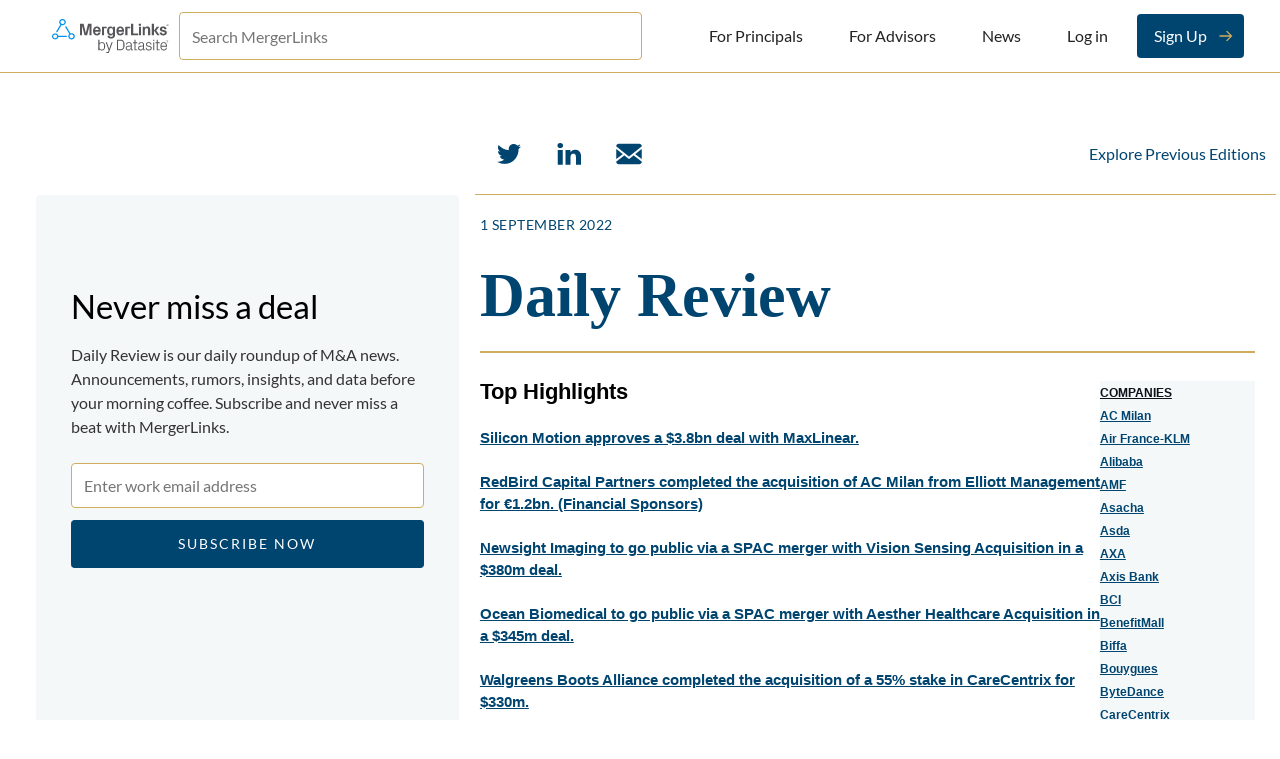

--- FILE ---
content_type: text/html; charset=utf-8
request_url: https://news.mergerlinks.com/daily-review/silicon-motion-approves-a-$-3-8bn-deal-with-maxlinear
body_size: 32664
content:
<!DOCTYPE html><html><head><meta content="width=device-width, initial-scale=1, shrink-to-fit=no" name="viewport" /><!-- Primary Meta Tags --><title>Silicon Motion approves a $3.8bn deal with MaxLinear.</title><meta content="Mergerlinks Daily Review" name="description" /><!-- Open Graph / Facebook --><meta content="website" property="og:type" /><meta content="https://news.mergerlinks.com" property="og:url" /><meta content="Silicon Motion approves a $3.8bn deal with MaxLinear." property="og:title" /><meta content="Mergerlinks Daily Review" property="og:description" /><meta content="https://mergerlinks-production.s3.eu-west-2.amazonaws.com/mergerlinks-news/daily_review.png" property="og:image" /><!-- Twitter --><meta content="summary_large_image" property="twitter:card" /><meta content="https://news.mergerlinks.com" property="twitter:url" /><meta content="Silicon Motion approves a $3.8bn deal with MaxLinear." property="twitter:title" /><meta content="Mergerlinks Daily Review" property="twitter:description" /><link rel="shortcut icon" type="image/x-icon" href="/assets/favicon-cfb128057732793ee762a47ebc2da38b9f4c72ea9668a65508fcf77e9ec57877.ico" /><link rel="stylesheet" media="all" href="/assets/application-8d8ce6b043627004b660d77f713d836e2a291c507db4e1e72dd5e9665f96d844.css" /><meta name="csrf-param" content="authenticity_token" />
<meta name="csrf-token" content="HZJ8nkdiXpOPJGMA9GvMhOi+kqhy36awiLLzbiCC79t7oMdSI/Py1rVmt6wgfgBpv2yk5bwXWtTM7Bnt6vBQXg==" /><script async="async" src="https://www.googletagmanager.com/gtag/js?id=UA-120926829-3"></script></head><body><header class="navbar"><div class="wrapper"><a class="logo" href="/"><img alt="MergerLinks" src="/assets/mergerlinks-logo-e6f0ae730036d8cff2a77cb7e01bbe815cbfd3721e3552691d03b24f7085797c.svg" /></a><input type="text" name="search" id="search" class="form-field blue newsletter" style="margin: 0 50px 0 10px" placeholder="Search MergerLinks" onclick="window.location = &#39;https://app.mergerlinks.com/autocomplete&#39;" /><nav class="menu"><div class="mobile-btn"><div class="btn bordered menu-btn golden" id="mobile-btn">Menu</div></div><ul class="navigation"><li><a class="navbutton" href="https://mergerlinks.com">For Principals</a></li><li><a class="navbutton" href="https://mergerlinks.com/advisors">For Advisors</a></li><li><a class="navbutton" href="/">News</a></li><li><a class="navbutton" href="https://app.mergerlinks.com/sign-in">Log in</a></li><li><a class="navbutton with-icon sign-in" href="https://app.mergerlinks.com/signup">Sign Up</a></li></ul></nav></div></header><nav class="mobile-navbar"><div class="mobile-navigation" id="mobile-menu"><ul class="mobile-wrapper"><li><a class="navbutton" href="https://mergerlinks.com">For Principals</a></li><li><a class="navbutton" href="https://mergerlinks.com/advisors">For Advisors</a></li><li><a class="navbutton" href="/">News</a></li><li><a class="navbutton" href="https://app.mergerlinks.com/sign-in">Log in</a></li><li><a class="navbutton with-icon sign-in" href="https://app.mergerlinks.com/signup">Sign Up</a></li></ul></div></nav><div class="close-layout" id="close-layout"></div><div class="newsletter-page"><div class="social-container"><ul class="icons"><li><a class="social-icon twitter" href="https://twitter.com/mergerlinks"></a></li><li><a class="social-icon linkedin" href="https://www.linkedin.com/company/mergerlinks/"></a></li><li><a class="social-icon envelope" href="mailto:contact@mergerlinks.com"></a></li></ul><div class="explore"><a class="simple-link" href="/">Explore Previous Editions</a></div></div><div class="sidebar"><div class="container"><div class="header">Never miss a deal</div><div class="description">Daily Review is our daily roundup of M&amp;A news. Announcements, rumors, insights, and data before your morning coffee. Subscribe and never miss a beat with MergerLinks.</div><div class="subscribe-form"><form action="/subscribes" accept-charset="UTF-8" method="post"><input name="utf8" type="hidden" value="&#x2713;" /><input type="hidden" name="authenticity_token" value="1ilUa/tNgMmfaiV1/2EQvXgHN/2njlZ8h6BGg/7lH5lT7np428iPUPYTyaEohw0KE9lRrA6sqU0T7Kkbw66t3w==" /><input type="email" name="email" id="email" class="form-field blue newsletter" placeholder="Enter work email address" required="required" /><input type="submit" name="commit" value="subscribe now" class="btn bordered blue subscribe" data-testid="subscribe-now-button" data-disable-with="subscribe now" /></form></div></div></div><div class="newsletter-container"><div class="newsletter-content"><div class="newsletter-date"><time datetime=" 1 September 2022" title="Newsletter sent at"> 1 September 2022</time></div><body>

  
    <meta http-equiv="Content-Type" content="text/html; charset=utf-8">
    <meta name="viewport" content="width=device-width, initial-scale=1, minimum-scale=1, maximum-scale=1">
<!--[if !mso]><!-->
    <meta http-equiv="X-UA-Compatible" content="IE=Edge">
<!--<![endif]-->
    <!--[if (gte mso 9)|(IE)]>
    <xml>
    <o:OfficeDocumentSettings>
    <o:AllowPNG/>
    <o:PixelsPerInch>96</o:PixelsPerInch>
    </o:OfficeDocumentSettings>
    </xml>
    <![endif]-->
    <!--[if (gte mso 9)|(IE)]>
    <style type="text/css">
      body {width: 600px;margin: 0 auto;}
      table {border-collapse: collapse;}
      table, td {mso-table-lspace: 0pt;mso-table-rspace: 0pt;}
      img {-ms-interpolation-mode: bicubic;}
    </style>
    <![endif]-->

    
    <!--user entered Head Start-->
    
     <!--End Head user entered-->
  
  
    <center class="wrapper" data-link-color="#004470" data-body-style="font-size: 15px; font-family: arial,helvetica,sans-serif; color: #000000; background-color: #FFFFFF;">
      <div class="webkit">
        <table cellpadding="0" cellspacing="0" border="0" width="100%" class="wrapper" bgcolor="#FFFFFF">
          <tr>
            <td valign="top" bgcolor="#FFFFFF" width="100%">
              <table width="100%" role="content-container" class="outer" align="center" cellpadding="0" cellspacing="0" border="0">
                <tr>
                  <td width="100%">
                    <table width="100%" cellpadding="0" cellspacing="0" border="0">
                      <tr>
                        <td>
                          <!--[if mso]>
                          <center>
                          <table><tr><td width="600">
                          <![endif]-->
                          <table width="100%" cellpadding="0" cellspacing="0" border="0" style="width: 100%; max-width:600px;" align="center">
                            <tr>
                              <td role="modules-container" style="padding: 5px 5px 5px 5px; color: #000000; text-align: left;" bgcolor="#FFFFFF" width="100%" align="left">
                                
    <table class="module preheader preheader-hide" role="module" data-type="preheader" border="0" cellpadding="0" cellspacing="0" width="100%" style="display: none !important; mso-hide: all; visibility: hidden; opacity: 0; color: transparent; height: 0; width: 0;">
      <tr>
        <td role="module-content">
          <p>RedBird Capital Partners completed the acquisition of AC Milan from Elliott Management for €1.2bn.</p>
        </td>
      </tr>
    </table>
  <table class="module" role="module" data-type="code" border="0" cellpadding="0" cellspacing="0" width="100%" style="table-layout: fixed;">
      <tr>
        <td height="100%" valign="top">
          <div class="header">
  <a href="https://app.mergerlinks.com" style="text-decoration: none!important; font-weight: normal">
    <div style="font-family: Georgia, serif">
      
      <h1 style="color: #004470; margin: 0; padding: 10px 0">Daily Review</h1>
    </div>  
  </a>  
</div>
        </td>
      </tr>
    </table>
    <table class="module" role="module" data-type="divider" border="0" cellpadding="0" cellspacing="0" width="100%" style="table-layout: fixed;">
      <tr>
        <td style="padding:010px 0px 10px 0px;" role="module-content" height="100%" valign="top" bgcolor="">
          <table border="0" cellpadding="0" cellspacing="0" align="center" width="100%" height="2px" style="line-height:2px; font-size:2px;">
            <tr>
              <td style="padding: 0px 0px 2px 0px;" bgcolor="#CEAD5F"></td>
            </tr>
          </table>
        </td>
      </tr>
    </table>
  
    <table class="module" role="module" data-type="text" border="0" cellpadding="0" cellspacing="0" width="100%" style="table-layout: fixed;">
      <tr>
        <td style="padding:18px 0px 18px 0px;line-height:22px;text-align:inherit;background-color:transparent;" height="100%" valign="top" bgcolor="transparent">
            <table align="right" border="0" cellpadding="5" cellspacing="0" style="width:100%;">
	<tbody>
		<tr>
			<td style="vertical-align: top;">
			<div style="">
			<div style="">
			<div style="">
			<div style="">
			<div style="">
			<div style="">
			<div style="">
			<div style="">
			<div style="">
			<div style="">
			<div style="font-variant-ligatures: normal;">
			<div style="caret-color: rgb(0, 0, 0); color: rgb(0, 0, 0); font-family: arial, helvetica, sans-serif; font-size: 15px; font-style: normal; font-variant-caps: normal; font-weight: 400; font-variant-ligatures: normal;">
			<div style="font-size: 15px;">
			<div style="font-size: 15px;">
			<div style="font-size: 15px;">
			<div style="font-size: 15px;">
			<div style="font-style: normal; font-variant-ligatures: normal; font-variant-caps: normal; font-weight: 400; font-family: arial, helvetica, sans-serif; font-size: 15px; caret-color: rgb(0, 0, 0);">
			<div style="font-style: normal; font-variant-ligatures: normal; font-variant-caps: normal; font-weight: 400; font-family: arial, helvetica, sans-serif; font-size: 15px; color: rgb(0, 0, 0);">
			<div style="font-style: normal; font-variant-ligatures: normal; font-variant-caps: normal; font-weight: 400; font-family: arial, helvetica, sans-serif; font-size: 15px; color: rgb(14, 16, 26);">
			<div style="font-style: normal; font-variant-ligatures: normal; font-variant-caps: normal; font-weight: 400; font-family: arial, helvetica, sans-serif; font-size: 15px; color: rgb(14, 16, 26); caret-color: rgb(0, 0, 0);"><span style="background-color: transparent; color: rgb(0, 0, 0); font-size: 22px; font-weight: 600; text-align: inherit;">Top Highlights</span></div>

			<div style="font-style: normal; font-variant-ligatures: normal; font-variant-caps: normal; font-weight: 400; font-family: arial, helvetica, sans-serif; font-size: 15px; color: rgb(0, 0, 0); caret-color: rgb(14, 16, 26);">
			<div> </div>

			<div>
			<div style="font-style: normal; font-variant-ligatures: normal; font-variant-caps: normal; font-weight: 400; font-family: arial, helvetica, sans-serif; font-size: 15px; color: rgb(0, 0, 0); caret-color: rgb(14, 16, 26);">
			<div style="font-size: 15px;">
			<div style="font-style: normal; font-variant-ligatures: normal; font-variant-caps: normal; font-weight: 400; font-family: arial, helvetica, sans-serif; font-size: 15px; color: rgb(0, 0, 0); caret-color: rgb(14, 16, 26);"><a href="https://app.mergerlinks.com/transactions/2022-05-05-silicon-motion" style="background-color: rgb(255, 255, 255); font-style: normal; font-variant-ligatures: normal; font-variant-caps: normal; font-weight: 400; font-family: arial, helvetica, sans-serif; font-size: 15px; caret-color: rgb(14, 16, 26);"><span style="color:#004470;"><span style="font-weight: 600; font-size: inherit; background: transparent;">Silicon Motion approves a $3.8bn deal with MaxLinear.</span></span></a></div>

			<div style="font-style: normal; font-variant-ligatures: normal; font-variant-caps: normal; font-weight: 400; font-family: arial, helvetica, sans-serif; font-size: 15px; color: rgb(0, 0, 0); caret-color: rgb(14, 16, 26);"> </div>

			<div style="font-style: normal; font-variant-ligatures: normal; font-variant-caps: normal; font-weight: 400; font-family: arial, helvetica, sans-serif; font-size: 15px; color: rgb(0, 0, 0); caret-color: rgb(14, 16, 26);"><a href="https://app.mergerlinks.com/transactions/2022-06-01-ac-milan" style="background-color: rgb(255, 255, 255); font-style: normal; font-variant-ligatures: normal; font-variant-caps: normal; font-weight: 400; font-family: arial, helvetica, sans-serif; font-size: 15px; caret-color: rgb(14, 16, 26);"><span style="color:#004470;"><span style="font-size: 15px;"><span style="font-weight: 600; font-size: inherit; background: transparent;">RedBird Capital Partners completed the acquisition of AC Milan from Elliott Management for €1.2bn. (Financial Sponsors)</span></span></span></a></div>

			<div style="font-style: normal; font-variant-ligatures: normal; font-variant-caps: normal; font-weight: 400; font-family: arial, helvetica, sans-serif; font-size: 15px; color: rgb(0, 0, 0); caret-color: rgb(14, 16, 26);"> </div>

			<div style="font-style: normal; font-variant-ligatures: normal; font-variant-caps: normal; font-weight: 400; font-family: arial, helvetica, sans-serif; font-size: 15px; color: rgb(0, 0, 0); caret-color: rgb(14, 16, 26);"><a href="https://app.mergerlinks.com/transactions/2022-08-30-newsight-imaging" style="background-color: rgb(255, 255, 255); font-style: normal; font-variant-ligatures: normal; font-variant-caps: normal; font-weight: 400; font-family: arial, helvetica, sans-serif; font-size: 15px; caret-color: rgb(14, 16, 26);"><span style="color:#004470;"><span style="font-size: 15px;"><span style="font-weight: 600; font-size: inherit; background: transparent;">Newsight Imaging to go public via a SPAC merger with Vision Sensing Acquisition in a $380m deal.</span></span></span></a></div>

			<div style="font-style: normal; font-variant-ligatures: normal; font-variant-caps: normal; font-weight: 400; font-family: arial, helvetica, sans-serif; font-size: 15px; color: rgb(0, 0, 0); caret-color: rgb(14, 16, 26);"> </div>

			<div style="font-style: normal; font-variant-ligatures: normal; font-variant-caps: normal; font-weight: 400; font-family: arial, helvetica, sans-serif; font-size: 15px; color: rgb(0, 0, 0); caret-color: rgb(14, 16, 26);"><a href="https://app.mergerlinks.com/transactions/2022-08-31-ocean-biomedical" style="background-color: rgb(255, 255, 255); font-style: normal; font-variant-ligatures: normal; font-variant-caps: normal; font-weight: 400; font-family: arial, helvetica, sans-serif; font-size: 15px; caret-color: rgb(14, 16, 26);"><span style="color:#004470;"><span style="font-size: 15px;"><span style="font-weight: 600; background: transparent; font-size: inherit;">Ocean Biomedical to go public via a SPAC merger with Aesther Healthcare Acquisition in a $345m deal.</span></span></span></a></div>

			<div style="font-style: normal; font-variant-ligatures: normal; font-variant-caps: normal; font-weight: 400; font-family: arial, helvetica, sans-serif; font-size: 15px; color: rgb(0, 0, 0); caret-color: rgb(14, 16, 26);"> </div>

			<div style="font-style: normal; font-variant-ligatures: normal; font-variant-caps: normal; font-weight: 400; font-family: arial, helvetica, sans-serif; font-size: 15px; color: rgb(0, 0, 0); caret-color: rgb(14, 16, 26);"><a href="https://app.mergerlinks.com/transactions/2021-10-14-carecentrix" style="background-color: rgb(255, 255, 255); font-style: normal; font-variant-ligatures: normal; font-variant-caps: normal; font-weight: 600; font-family: arial, helvetica, sans-serif; font-size: 15px; caret-color: rgb(14, 16, 26);"><span style="color:#004470;"><span style="font-size: 15px;">Walgreens Boots Alliance completed the acquisition of a 55% stake in CareCentrix for $330m.</span></span></a></div>
			</div>

			<div style="font-size: 15px;"> </div>
			</div>
			</div>
			</div>
			</div>
			</div>
			</div>
			</div>
			</div>
			</div>
			</div>
			</div>

			<div style="font-variant-ligatures: normal;">
			<div style="font-variant-ligatures: normal;">
			<div style="font-variant-ligatures: normal;">
			<div style="caret-color: rgb(0, 0, 0); color: rgb(0, 0, 0); font-family: arial, helvetica, sans-serif; font-size: 15px; font-style: normal; font-variant-caps: normal; font-weight: 400; font-variant-ligatures: normal;"><span style="font-style: normal; font-variant-caps: normal; font-weight: 600; font-family: arial, helvetica, sans-serif; font-size: 22px; caret-color: rgb(0, 0, 0);">Deal Round up</span></div>

			<div style="caret-color: rgb(0, 0, 0); color: rgb(0, 0, 0); font-family: arial, helvetica, sans-serif; font-size: 15px; font-style: normal; font-variant-caps: normal; font-weight: 400; font-variant-ligatures: normal;">
			<div> </div>

			<div style="font-size: 15px;">
			<div style="font-weight: 400;">
			<div style="font-style: normal; font-variant-ligatures: normal; font-variant-caps: normal; font-weight: 400; font-family: arial, helvetica, sans-serif; font-size: 15px; color: rgb(0, 0, 0); caret-color: rgb(14, 16, 26);">
			<div style="font-weight: 400;"><u><span style="font-weight: 600; background: transparent; font-size: inherit;">AMERICAS</span></u></div>

			<div style="font-weight: 400;">
			<div style="font-style: normal; font-variant-ligatures: normal; font-variant-caps: normal; font-weight: 400; font-family: arial, helvetica, sans-serif; font-size: 15px; color: rgb(0, 0, 0); caret-color: rgb(14, 16, 26);">
			<div style="font-style: normal; font-variant-ligatures: normal; font-variant-caps: normal; font-weight: 400; font-family: arial, helvetica, sans-serif; font-size: 15px;">
			<div style="font-style: normal; font-variant-ligatures: normal; font-variant-caps: normal; font-weight: 400; font-family: arial, helvetica, sans-serif; font-size: 15px; color: rgb(0, 0, 0); caret-color: rgb(14, 16, 26);">
			<div style="font-size: 15px;">
			<div style="font-size: 15px;">
			<div style="font-size: 15px;">
			<div style="font-size: 15px;">
			<div style="font-weight: 400; font-size: 15px;">
			<p style="margin-top: 0pt; margin-bottom: 0pt; color: rgb(14, 16, 26); background: transparent;"> </p>

			<p style="margin-top: 0pt; margin-bottom: 0pt; color: rgb(14, 16, 26); background: transparent;"><a href="https://app.mergerlinks.com/transactions/2022-08-31-mascarenhas-hydro-electric-facility" style="font-size: 15px;"><span style="color:#004470;"><span style="font-weight: 600; background: transparent; font-size: inherit;">VH Global Sustainable to acquire Mascarenhas Hydro Electric Facility from EDP Energias do Brasil for $242m. (FS)</span></span></a></p>

			<p style="margin-top: 0pt; margin-bottom: 0pt; color: rgb(14, 16, 26); background: transparent;"> </p>

			<p style="margin-top: 0pt; margin-bottom: 0pt; color: rgb(14, 16, 26); background: transparent;"><a href="https://app.mergerlinks.com/transactions/2022-08-30-centric-financial-corporation" style="font-size: 15px;"><span style="color:#004470;"><span style="font-weight: 600; background: transparent; font-size: inherit;">First Commonwealth Financial to merge with Centric Financial in a $144m deal.</span></span></a></p>

			<p style="margin-top: 0pt; margin-bottom: 0pt; color: rgb(14, 16, 26); background: transparent;"> </p>

			<p style="margin-top: 0pt; margin-bottom: 0pt; color: rgb(14, 16, 26); background: transparent;"><a href="https://app.mergerlinks.com/transactions/2022-08-16-lockstep" style="font-size: 15px;"><span style="color:#004470;"><span style="font-weight: 600; background: transparent; font-size: inherit;">The Sage Group completed the acquisition of Lockstep.</span></span></a></p>

			<p style="margin-top: 0pt; margin-bottom: 0pt; color: rgb(14, 16, 26); background: transparent;"> </p>

			<p style="margin-top: 0pt; margin-bottom: 0pt; color: rgb(14, 16, 26); background: transparent;"><a href="https://app.mergerlinks.com/transactions/2022-08-30-parallel-infrastructure" style="font-size: 15px;"><span style="color:#004470;"><span style="font-weight: 600; background: transparent; font-size: inherit;">Palistar Capital-backed Harmoni Towers to acquire Parallel Infrastructure from Apollo Global. (FS)</span></span></a></p>

			<p style="margin-top: 0pt; margin-bottom: 0pt; color: rgb(14, 16, 26); background: transparent;"> </p>

			<p style="margin-top: 0pt; margin-bottom: 0pt; color: rgb(14, 16, 26); background: transparent;"><a href="https://app.mergerlinks.com/transactions/2022-08-31-water-lilies-food-llc" style="font-size: 15px;"><span style="color:#004470;"><span style="font-weight: 600; background: transparent; font-size: inherit;">Blue Point Capital Partners to acquire a majority stake in Water Lilies. (FS)</span></span></a></p>

			<p style="margin-top: 0pt; margin-bottom: 0pt; color: rgb(14, 16, 26); background: transparent;"> </p>

			<div style="font-size: 15px;"><a href="https://app.mergerlinks.com/transactions/2022-08-31-my-dr-now" style="font-size: 15px;"><span style="color:#004470;"><span style="font-weight: 600; background: transparent; font-size: inherit;">Kain Capital completed the investment in MY DR NOW. (FS)</span></span></a></div>

			<div style="font-size: 15px;"> </div>

			<div style="font-size: 15px;"><a href="https://app.mergerlinks.com/transactions/2022-08-31-jenavalve-technology" style="background-color: rgb(255, 255, 255); font-style: normal; font-variant-ligatures: normal; font-variant-caps: normal; font-weight: 400; font-family: arial, helvetica, sans-serif; font-size: 15px; caret-color: rgb(14, 16, 26);"><span style="color:#004470;"><span style="font-size: 15px;"><span style="font-size: 15px;"><span style="font-weight: 600; font-size: inherit; background: transparent;">Bain Capital Life Sciences led a $100m Series C funding round in JenaValve. (FS)</span></span></span></span></a></div>

			<div style="font-size: 15px;"> </div>

			<p style="margin-top: 0pt; margin-bottom: 0pt; color: rgb(14, 16, 26); background: transparent;"><a href="https://app.mergerlinks.com/transactions/2022-08-29-corix-infrastructure-water-and-wastewater-businesses" style="font-size: 15px;"><span style="color:#004470;"><span style="font-weight: 600; background: transparent; font-size: inherit;">SouthWest Water to merge with the water and wastewater businesses of BCI-backed Corix.</span></span></a></p>

			<p style="margin-top: 0pt; margin-bottom: 0pt; color: rgb(14, 16, 26); background: transparent;"> </p>

			<p style="margin-top: 0pt; margin-bottom: 0pt; color: rgb(14, 16, 26); background: transparent;"><a href="https://app.mergerlinks.com/transactions/2022-08-30-mutual-med" style="font-size: 15px;"><span style="color:#004470;"><span style="font-weight: 600; background: transparent; font-size: inherit;">BenefitMall to acquire Mutual Med.</span></span></a></p>

			<p style="margin-top: 0pt; margin-bottom: 0pt; color: rgb(14, 16, 26); background: transparent;"> </p>

			<p style="margin-top: 0pt; margin-bottom: 0pt; color: rgb(14, 16, 26); background: transparent;"><a href="https://app.mergerlinks.com/transactions/2022-08-31-pivot-interactives" style="background-color: rgb(255, 255, 255); font-style: normal; font-variant-ligatures: normal; font-variant-caps: normal; font-weight: 400; font-family: arial, helvetica, sans-serif; font-size: 15px; caret-color: rgb(14, 16, 26);"><span style="color:#004470;"><span style="font-size: 15px;"><span style="font-weight: 600; font-size: inherit; background: transparent;">Clearlake Capital-backed Discovery Education completed the acquisition of Pivot Interactives. (FS)</span></span></span></a></p>

			<p style="margin-top: 0pt; margin-bottom: 0pt; color: rgb(14, 16, 26); background: transparent;"> </p>

			<p style="margin-top: 0pt; margin-bottom: 0pt; color: rgb(14, 16, 26); background: transparent;"><a href="https://app.mergerlinks.com/transactions/2022-08-30-medical-office-properties" style="font-size: 15px;"><span style="color:#004470;"><span style="font-size: 15px;"><span style="font-size: 15px;"><span style="font-weight: 600; font-size: inherit; background: transparent;">Montecito Medical completed the acquisition of medical office properties.</span></span></span></span></a><a href="https://app.mergerlinks.com/transactions/2022-08-30-medical-office-properties" style="background-color: rgb(255, 255, 255); font-style: normal; font-variant-ligatures: normal; font-variant-caps: normal; font-weight: 400; font-family: arial, helvetica, sans-serif; font-size: 15px; caret-color: rgb(14, 16, 26);"><span style="color:#004470;"> <span style="font-size: 15px;"><span style="font-weight: 600; background: transparent; font-size: inherit;">(RE)</span></span></span></a></p>

			<p style="margin-top: 0pt; margin-bottom: 0pt; color: rgb(14, 16, 26); background: transparent;"> </p>

			<p style="margin-top: 0pt; margin-bottom: 0pt; color: rgb(14, 16, 26); background: transparent;"><a href="https://app.mergerlinks.com/transactions/2022-08-31-seatgeek" style="background-color: rgb(255, 255, 255); font-style: normal; font-variant-ligatures: normal; font-variant-caps: normal; font-weight: 400; font-family: arial, helvetica, sans-serif; font-size: 15px; caret-color: rgb(14, 16, 26);"><span style="color:#004470;"><span style="font-size: 15px;"><span style="font-weight: 600; font-size: inherit; background: transparent;">Accel led a $238m Series E funding round in SeatGeek. (FS)</span></span></span></a></p>

			<p style="margin-top: 0pt; margin-bottom: 0pt; color: rgb(14, 16, 26); background: transparent;"> </p>

			<p style="margin-top: 0pt; margin-bottom: 0pt; color: rgb(14, 16, 26); background: transparent;"><span style="font-weight: 600; background: transparent; font-size: inherit;"><a href="https://app.mergerlinks.com/transactions/2022-08-30-cepton-technologies" style="font-size: 15px;"><span style="color:#004470;">Koito Manufacturing to invest $100m in Cepton.</span></a></span></p>

			<p style="margin-top: 0pt; margin-bottom: 0pt; color: rgb(14, 16, 26); background: transparent;"> </p>

			<p style="margin-top: 0pt; margin-bottom: 0pt; color: rgb(14, 16, 26); background: transparent;"><span style="font-weight: 600; background: transparent; font-size: inherit;"><a href="https://app.mergerlinks.com/transactions/2022-08-04-invenco" style="font-size: 15px;"><span style="color:#004470;">Vontier completed the acquisition of Invenco for $80m.</span></a><span style="color:#004470;"> </span></span></p>

			<div style="font-size: 15px;"> </div>

			<div style="font-size: 15px;">
			<div style="font-size: 15px;">Ex-PayPal COO says he emailed Musk bankers about Twitter deal. </div>

			<div style="font-size: 15px;"> </div>

			<div style="font-size: 15px;">Netflix appoints two Snap executives to lead its advertising push. (People)</div>

			<div style="font-size: 15px;"> </div>
			</div>
			</div>
			</div>
			</div>
			</div>
			</div>
			</div>
			</div>
			</div>
			</div>

			<div style="font-style: normal; font-variant-ligatures: normal; font-variant-caps: normal; font-weight: 400; font-family: arial, helvetica, sans-serif; font-size: 15px; color: rgb(0, 0, 0); caret-color: rgb(14, 16, 26);">
			<div>
<u style="font-size: 15px; color: rgb(0, 0, 0); caret-color: rgb(0, 0, 0); background-color: transparent; text-align: inherit;"><span style="font-weight: 600; background: transparent; font-size: inherit;">EME</span></u><u style="font-size: 15px; color: rgb(0, 0, 0); caret-color: rgb(0, 0, 0); background-color: transparent; text-align: inherit;"><span style="font-weight: 600; background: transparent; font-size: inherit;">A</span></u>
</div>

			<div>
			<div style="font-style: normal; font-variant-ligatures: normal; font-variant-caps: normal; font-weight: 400; font-family: arial, helvetica, sans-serif; font-size: 15px;">
			<div style="font-size: 15px;">
			<div style="font-size: 15px;">
			<div style="font-style: normal; font-variant-ligatures: normal; font-variant-caps: normal; font-weight: 400; font-family: arial, helvetica, sans-serif; font-size: 15px; color: rgb(0, 0, 0); caret-color: rgb(14, 16, 26);"> </div>

			<div style="font-style: normal; font-variant-ligatures: normal; font-variant-caps: normal; font-weight: 400; font-family: arial, helvetica, sans-serif; font-size: 15px; color: rgb(0, 0, 0); caret-color: rgb(14, 16, 26);"><a href="https://app.mergerlinks.com/transactions/2021-11-03-equans" style="font-size: 15px;"><span style="color:#004470;"><span style="font-weight: 600; background: transparent; font-size: inherit;">CMA comments on a €7.1bn Bouygues-Equans merger.</span></span></a></div>

			<div style="font-style: normal; font-variant-ligatures: normal; font-variant-caps: normal; font-weight: 400; font-family: arial, helvetica, sans-serif; font-size: 15px; color: rgb(0, 0, 0); caret-color: rgb(14, 16, 26);"> </div>

			<div style="font-style: normal; font-variant-ligatures: normal; font-variant-caps: normal; font-weight: 400; font-family: arial, helvetica, sans-serif; font-size: 15px; color: rgb(0, 0, 0); caret-color: rgb(14, 16, 26);"><a href="https://app.mergerlinks.com/transactions/2022-08-30-construction-testing-solutions-limited" style="font-size: 15px;"><span style="color:#004470;"><span style="font-weight: 600; background: transparent; font-size: inherit;">Oakley Capital completed the acquisition of CTS Group from Palatine. (FS)</span></span></a></div>

			<div style="font-style: normal; font-variant-ligatures: normal; font-variant-caps: normal; font-weight: 400; font-family: arial, helvetica, sans-serif; font-size: 15px; color: rgb(0, 0, 0); caret-color: rgb(14, 16, 26);"> </div>

			<div style="font-style: normal; font-variant-ligatures: normal; font-variant-caps: normal; font-weight: 400; font-family: arial, helvetica, sans-serif; font-size: 15px; color: rgb(0, 0, 0); caret-color: rgb(14, 16, 26);"><a href="https://app.mergerlinks.com/transactions/2022-06-07-biffa-group" style="font-size: 15px;"><span style="color:#004470;"><span style="font-weight: 600; background: transparent; font-size: inherit;">Extension was given to the deadline for £1.36bn Biffa takeover. (FS)</span></span></a></div>

			<div style="font-style: normal; font-variant-ligatures: normal; font-variant-caps: normal; font-weight: 400; font-family: arial, helvetica, sans-serif; font-size: 15px; color: rgb(0, 0, 0); caret-color: rgb(14, 16, 26);">
<br>
			<a href="https://app.mergerlinks.com/transactions/2022-07-25-the-spice-tailor" style="font-size: 15px;"><span style="color:#004470;"><span style="font-weight: 600; background: transparent; font-size: inherit;">Premier Foods completed the acquisition of The Spice Tailor for £72m.</span></span></a>
</div>

			<div style="font-style: normal; font-variant-ligatures: normal; font-variant-caps: normal; font-weight: 400; font-family: arial, helvetica, sans-serif; font-size: 15px; color: rgb(0, 0, 0); caret-color: rgb(14, 16, 26);"> </div>

			<div style="font-style: normal; font-variant-ligatures: normal; font-variant-caps: normal; font-weight: 400; font-family: arial, helvetica, sans-serif; font-size: 15px; color: rgb(0, 0, 0); caret-color: rgb(14, 16, 26);"><a href="https://app.mergerlinks.com/transactions/2022-08-31-ferrochrome-furnaces" style="background-color: rgb(255, 255, 255); font-style: normal; font-variant-ligatures: normal; font-variant-caps: normal; font-weight: 400; font-family: arial, helvetica, sans-serif; font-size: 15px; caret-color: rgb(14, 16, 26);"><span style="color:#004470;"><span style="font-size: 15px;"><span style="font-weight: 600; font-size: inherit; background: transparent;">Ironveld completed the acquisition of Ferrochrome Furnaces.</span></span></span></a></div>

			<div style="font-style: normal; font-variant-ligatures: normal; font-variant-caps: normal; font-weight: 400; font-family: arial, helvetica, sans-serif; font-size: 15px; color: rgb(0, 0, 0); caret-color: rgb(14, 16, 26);">
<br>
			<a href="https://app.mergerlinks.com/transactions/2022-08-31-the-co-operative-group-132-sites" style="font-size: 15px;"><span style="color:#004470;"><span style="font-weight: 600; background: transparent; font-size: inherit;">Asda to acquire the 132 sites from The Co-operative Group for £600m.</span></span></a>
</div>

			<div style="font-style: normal; font-variant-ligatures: normal; font-variant-caps: normal; font-weight: 400; font-family: arial, helvetica, sans-serif; font-size: 15px; color: rgb(0, 0, 0); caret-color: rgb(14, 16, 26);"> </div>

			<div style="font-style: normal; font-variant-ligatures: normal; font-variant-caps: normal; font-weight: 400; font-family: arial, helvetica, sans-serif; font-size: 15px; color: rgb(0, 0, 0); caret-color: rgb(14, 16, 26);"><a href="https://app.mergerlinks.com/transactions/2022-08-31-carr-s-group-agricultural-supplies-division" style="font-size: 15px;"><span style="color:#004470;"><span style="font-weight: 600; background: transparent; font-size: inherit;">Billington to acquire the agricultural supplies division of Carr's for $52m.</span></span></a></div>

			<div style="font-style: normal; font-variant-ligatures: normal; font-variant-caps: normal; font-weight: 400; font-family: arial, helvetica, sans-serif; font-size: 15px; color: rgb(0, 0, 0); caret-color: rgb(14, 16, 26);"> </div>

			<div style="font-style: normal; font-variant-ligatures: normal; font-variant-caps: normal; font-weight: 400; font-family: arial, helvetica, sans-serif; font-size: 15px; color: rgb(0, 0, 0); caret-color: rgb(14, 16, 26);"><a href="https://app.mergerlinks.com/transactions/2022-08-31-eshgro" style="background-color: rgb(255, 255, 255); font-style: normal; font-variant-ligatures: normal; font-variant-caps: normal; font-weight: 400; font-family: arial, helvetica, sans-serif; font-size: 15px; caret-color: rgb(14, 16, 26);"><span style="color:#004470;"><span style="font-size: 15px;"><span style="font-weight: 600; font-size: inherit; background: transparent;">Strikwerda Investments to acquire Eshgro from Holland Capital. (FS)</span></span></span></a></div>

			<div style="font-style: normal; font-variant-ligatures: normal; font-variant-caps: normal; font-weight: 400; font-family: arial, helvetica, sans-serif; font-size: 15px; color: rgb(0, 0, 0); caret-color: rgb(14, 16, 26);"> </div>

			<div style="font-style: normal; font-variant-ligatures: normal; font-variant-caps: normal; font-weight: 400; font-family: arial, helvetica, sans-serif; font-size: 15px; color: rgb(0, 0, 0); caret-color: rgb(14, 16, 26);"><a href="https://app.mergerlinks.com/transactions/2022-08-29-h2-green-steel" style="font-size: 15px;"><span style="color:#004470;"><span style="font-weight: 600; background: transparent; font-size: inherit;">AMF, GIC and Schaeffler led a €190m Series B funding round in H2 Green Steel. (FS)</span></span></a></div>

			<div style="font-style: normal; font-variant-ligatures: normal; font-variant-caps: normal; font-weight: 400; font-family: arial, helvetica, sans-serif; font-size: 15px; color: rgb(0, 0, 0); caret-color: rgb(14, 16, 26);"> </div>

			<div style="font-style: normal; font-variant-ligatures: normal; font-variant-caps: normal; font-weight: 400; font-family: arial, helvetica, sans-serif; font-size: 15px; color: rgb(0, 0, 0); caret-color: rgb(14, 16, 26);">
			<div style="font-style: normal; font-variant-ligatures: normal; font-variant-caps: normal; font-weight: 400; font-family: arial, helvetica, sans-serif; font-size: 15px;"><a href="https://app.mergerlinks.com/transactions/2022-08-31-quantic-dream" style="font-size: 15px;"><span style="color:#004470;"><span style="font-weight: 600; background: transparent; font-size: inherit;">NetEase completed the acquisition of Quantic Dream.</span></span></a></div>

			<div style="font-style: normal; font-variant-ligatures: normal; font-variant-caps: normal; font-weight: 400; font-family: arial, helvetica, sans-serif; font-size: 15px;">
<br>
			<a href="https://app.mergerlinks.com/transactions/2022-08-31-srab-films" style="font-size: 15px;"><span style="color:#004470;"><span style="font-weight: 600; background: transparent; font-size: inherit;">Asacha Media Group to acquire SRAB Films.</span></span></a>
</div>

			<div style="font-style: normal; font-variant-ligatures: normal; font-variant-caps: normal; font-weight: 400; font-family: arial, helvetica, sans-serif; font-size: 15px;"> </div>
			</div>

			<div style="font-style: normal; font-variant-ligatures: normal; font-variant-caps: normal; font-weight: 400; font-family: arial, helvetica, sans-serif; font-size: 15px; color: rgb(0, 0, 0); caret-color: rgb(14, 16, 26);">
			<p style="margin-top: 0pt; margin-bottom: 0pt; font-style: normal; font-variant-ligatures: normal; font-variant-caps: normal; font-weight: 400; font-family: arial, helvetica, sans-serif; background: transparent; color: rgb(14, 16, 26);"><span data-preserver-spaces="true" style="margin-top: 0pt; margin-bottom: 0pt; font-size: 15px; background: transparent;">Stirling Square cancels Outcomes First Group sale process. </span></p>

			<p style="margin-top: 0pt; margin-bottom: 0pt; font-style: normal; font-variant-ligatures: normal; font-variant-caps: normal; font-weight: 400; font-family: arial, helvetica, sans-serif; background: transparent; color: rgb(14, 16, 26);"> </p>

			<p style="margin-top: 0pt; margin-bottom: 0pt; font-style: normal; font-variant-ligatures: normal; font-variant-caps: normal; font-weight: 400; font-family: arial, helvetica, sans-serif; background: transparent; color: rgb(14, 16, 26);"><span data-preserver-spaces="true" style="margin-top: 0pt; margin-bottom: 0pt; font-size: 15px; background: transparent;">JO Steel to invest $865m in Saudi Arabia. </span></p>

			<p style="margin-top: 0pt; margin-bottom: 0pt; font-style: normal; font-variant-ligatures: normal; font-variant-caps: normal; font-weight: 400; font-family: arial, helvetica, sans-serif; background: transparent; color: rgb(14, 16, 26);"> </p>

			<div style="font-size: 15px;">Italy picks Certares-led bid for exclusive ITA Airways talks. (FS)</div>

			<div style="font-size: 15px;">
<br>
			Europe’s energy crisis dampening corporate deals for clean power.</div>

			<div style="font-size: 15px;"> </div>

			<div style="font-size: 15px;">Austria grants credit line to Vienna utility squeezed by power price surge.</div>

			<div style="font-size: 15px;">
<br>
			EQT raises $15bn for new fund, defying market headwinds. (FS)</div>

			<div style="font-size: 15px;"> </div>

			<p style="margin-top: 0pt; margin-bottom: 0pt; font-style: normal; font-variant-ligatures: normal; font-variant-caps: normal; font-weight: 400; font-family: arial, helvetica, sans-serif; background: transparent; color: rgb(14, 16, 26);"><span data-preserver-spaces="true" style="margin-top: 0pt; margin-bottom: 0pt; font-size: 15px; background: transparent;">Stafford Capital Partners announces the final close of the fourth fund at €731m. (FS)</span></p>

			<p style="margin-top: 0pt; margin-bottom: 0pt; font-style: normal; font-variant-ligatures: normal; font-variant-caps: normal; font-weight: 400; font-family: arial, helvetica, sans-serif; background: transparent; color: rgb(14, 16, 26);"> </p>

			<p style="margin-top: 0pt; margin-bottom: 0pt; font-style: normal; font-variant-ligatures: normal; font-variant-caps: normal; font-weight: 400; font-family: arial, helvetica, sans-serif; background: transparent; color: rgb(14, 16, 26);"><span style="color: rgb(0, 0, 0); font-family: arial, helvetica, sans-serif; font-size: 15px; font-style: normal; font-variant-ligatures: normal; font-variant-caps: normal; font-weight: 400; caret-color: rgb(14, 16, 26);">Saipem appoints energy industry veteran Puliti as CEO. (People)</span></p>

			<p style="margin-top: 0pt; margin-bottom: 0pt; font-style: normal; font-variant-ligatures: normal; font-variant-caps: normal; font-weight: 400; font-family: arial, helvetica, sans-serif; background: transparent; color: rgb(14, 16, 26);"> </p>
			</div>
			</div>
			</div>
			</div>
			</div>

			<div><u style="font-size: 15px; color: rgb(0, 0, 0); caret-color: rgb(0, 0, 0); background-color: transparent; text-align: inherit;"><span style="font-weight: 600; background: transparent; font-size: inherit;">APAC</span></u></div>

			<div>
			<div style="font-style: normal; font-variant-ligatures: normal; font-variant-caps: normal; font-weight: 400; font-family: arial, helvetica, sans-serif; font-size: 15px;">
			<div style="font-size: 15px;">
			<p style="margin-top: 0pt; margin-bottom: 0pt; font-style: normal; font-variant-ligatures: normal; font-variant-caps: normal; font-weight: 400; font-family: arial, helvetica, sans-serif; caret-color: rgb(14, 16, 26); background: transparent; color: rgb(14, 16, 26);"> </p>

			<p style="margin-top: 0pt; margin-bottom: 0pt; font-style: normal; font-variant-ligatures: normal; font-variant-caps: normal; font-weight: 400; font-family: arial, helvetica, sans-serif; caret-color: rgb(14, 16, 26); background: transparent; color: rgb(14, 16, 26);"><a href="https://app.mergerlinks.com/transactions/2021-12-22-sony-pictures-networks-india" style="font-size: 15px;"><span style="color:#004470;"><span style="font-weight: 600; background: transparent; font-size: inherit;">A $1.5bn merger between Sony and Zee can hurt competition. (FS)</span></span></a></p>

			<p style="margin-top: 0pt; margin-bottom: 0pt; font-style: normal; font-variant-ligatures: normal; font-variant-caps: normal; font-weight: 400; font-family: arial, helvetica, sans-serif; caret-color: rgb(14, 16, 26); background: transparent; color: rgb(14, 16, 26);"> </p>

			<p style="margin-top: 0pt; margin-bottom: 0pt; font-style: normal; font-variant-ligatures: normal; font-variant-caps: normal; font-weight: 400; font-family: arial, helvetica, sans-serif; caret-color: rgb(14, 16, 26); background: transparent; color: rgb(14, 16, 26);"><a href="https://app.mergerlinks.com/transactions/2021-06-22-axa-affin-general-insurance-axa-affin-life-insurance" style="font-size: 15px;"><span style="color:#004470;"><span style="font-weight: 600; background: transparent; font-size: inherit;">Generali completed the acquisition of a majority stakes in AXA Affin Life and AXA Affin General from AXA and Affin for $311m.</span></span></a></p>

			<p style="margin-top: 0pt; margin-bottom: 0pt; font-style: normal; font-variant-ligatures: normal; font-variant-caps: normal; font-weight: 400; font-family: arial, helvetica, sans-serif; caret-color: rgb(14, 16, 26); background: transparent; color: rgb(14, 16, 26);"> </p>

			<div style="font-style: normal; font-variant-ligatures: normal; font-variant-caps: normal; font-weight: 400; font-family: arial, helvetica, sans-serif; font-size: 15px; color: rgb(0, 0, 0); caret-color: rgb(14, 16, 26);"><a href="https://app.mergerlinks.com/transactions/2022-08-31-lazada-group-lazada" style="font-size: 15px;"><span style="color:#004470;"><span style="font-weight: 600; background: transparent; font-size: inherit;">Alibaba completed a $912m investment in Lazada.</span></span></a></div>

			<div style="font-style: normal; font-variant-ligatures: normal; font-variant-caps: normal; font-weight: 400; font-family: arial, helvetica, sans-serif; font-size: 15px; color: rgb(0, 0, 0); caret-color: rgb(14, 16, 26);"> </div>

			<div style="font-style: normal; font-variant-ligatures: normal; font-variant-caps: normal; font-weight: 400; font-family: arial, helvetica, sans-serif; font-size: 15px; color: rgb(0, 0, 0); caret-color: rgb(14, 16, 26);">Toyota to put additional billions of dollars into EV batteries.</div>

			<div style="font-style: normal; font-variant-ligatures: normal; font-variant-caps: normal; font-weight: 400; font-family: arial, helvetica, sans-serif; font-size: 15px; color: rgb(0, 0, 0); caret-color: rgb(14, 16, 26);"> </div>

			<div style="font-style: normal; font-variant-ligatures: normal; font-variant-caps: normal; font-weight: 400; font-family: arial, helvetica, sans-serif; font-size: 15px; color: rgb(0, 0, 0); caret-color: rgb(14, 16, 26);"><span style="color: rgb(0, 0, 0); font-family: arial, helvetica, sans-serif; font-size: 15px; font-style: normal; font-variant-ligatures: normal; font-variant-caps: normal; font-weight: 400; caret-color: rgb(14, 16, 26);">Indonesia’s Indosat is said to consider selling mobile towers.</span></div>

			<div style="font-style: normal; font-variant-ligatures: normal; font-variant-caps: normal; font-weight: 400; font-family: arial, helvetica, sans-serif; font-size: 15px; color: rgb(0, 0, 0); caret-color: rgb(14, 16, 26);">
<br>
			Australia’s big wave of takeovers start with minority stakes.</div>

			<div style="font-style: normal; font-variant-ligatures: normal; font-variant-caps: normal; font-weight: 400; font-family: arial, helvetica, sans-serif; font-size: 15px; color: rgb(0, 0, 0); caret-color: rgb(14, 16, 26);"> </div>

			<div style="font-style: normal; font-variant-ligatures: normal; font-variant-caps: normal; font-weight: 400; font-family: arial, helvetica, sans-serif; font-size: 15px; color: rgb(0, 0, 0); caret-color: rgb(14, 16, 26);"><span style="color: rgb(0, 0, 0); font-family: arial, helvetica, sans-serif; font-size: 15px; font-style: normal; font-variant-ligatures: normal; font-variant-caps: normal; font-weight: 400; caret-color: rgb(14, 16, 26);">Grab-Singtel's GXS Bank rolls out in Singapore, two years after securing digibank licence.</span></div>

			<div style="font-style: normal; font-variant-ligatures: normal; font-variant-caps: normal; font-weight: 400; font-family: arial, helvetica, sans-serif; font-size: 15px; color: rgb(0, 0, 0); caret-color: rgb(14, 16, 26);"> </div>

			<div style="font-style: normal; font-variant-ligatures: normal; font-variant-caps: normal; font-weight: 400; font-family: arial, helvetica, sans-serif; font-size: 15px; color: rgb(0, 0, 0); caret-color: rgb(14, 16, 26);"><span style="color: rgb(0, 0, 0); font-family: arial, helvetica, sans-serif; font-size: 15px; font-style: normal; font-variant-ligatures: normal; font-variant-caps: normal; font-weight: 400; caret-color: rgb(14, 16, 26);">JD.com, Yum China among Chinese firms chosen for US audit inspection.</span></div>

			<div style="font-style: normal; font-variant-ligatures: normal; font-variant-caps: normal; font-weight: 400; font-family: arial, helvetica, sans-serif; font-size: 15px; color: rgb(0, 0, 0); caret-color: rgb(14, 16, 26);"> </div>

			<div style="font-style: normal; font-variant-ligatures: normal; font-variant-caps: normal; font-weight: 400; font-family: arial, helvetica, sans-serif; font-size: 15px; color: rgb(0, 0, 0); caret-color: rgb(14, 16, 26);"><span style="color: rgb(0, 0, 0); font-family: arial, helvetica, sans-serif; font-size: 15px; font-style: normal; font-variant-ligatures: normal; font-variant-caps: normal; font-weight: 400; caret-color: rgb(14, 16, 26);">HDFC seeks to raise up to $1.25bn, in talks with Axis and ICICI banks. </span></div>

			<div style="font-style: normal; font-variant-ligatures: normal; font-variant-caps: normal; font-weight: 400; font-family: arial, helvetica, sans-serif; font-size: 15px; color: rgb(0, 0, 0); caret-color: rgb(14, 16, 26);">
<br>
			ByteDance stock option offering price lowered amid slowing growth. </div>

			<div style="font-style: normal; font-variant-ligatures: normal; font-variant-caps: normal; font-weight: 400; font-family: arial, helvetica, sans-serif; font-size: 15px; color: rgb(0, 0, 0); caret-color: rgb(14, 16, 26);">
<br>
			China sets up mega-fund to invest $2.9bn in ultra-HD video sector. (FS)</div>

			<div style="font-style: normal; font-variant-ligatures: normal; font-variant-caps: normal; font-weight: 400; font-family: arial, helvetica, sans-serif; font-size: 15px; color: rgb(0, 0, 0); caret-color: rgb(14, 16, 26);"> </div>
			</div>
			</div>
			</div>
			</div>
			</div>
			</div>
			</div>
			</div>
			</div>
			</div>
			</div>
			</div>
			</div>
			</div>
			</div>
			</div>
			</div>
			</div>
			</div>
			</div>
			</div>
			</div>
			</td>
			<td style="background-color: rgb(245, 248, 249); text-align: right; vertical-align: top; width: 20%;">
			<div style="font-style: normal; font-variant-ligatures: normal; font-variant-caps: normal; white-space: nowrap; text-align: left;">
			<div style="font-style: normal; font-variant-ligatures: normal; font-variant-caps: normal; text-align: right; background-color: rgb(245, 248, 249);">
			<div style="font-style: normal; font-variant-ligatures: normal; font-variant-caps: normal; white-space: nowrap; text-align: left;">
			<div style="font-style: normal; font-variant-ligatures: normal; font-variant-caps: normal; white-space: normal; background-color: rgb(255, 255, 255);">
			<div style="font-style: normal; font-variant-ligatures: normal; font-variant-caps: normal; white-space: nowrap; background-color: rgb(245, 248, 249);">
			<div style="font-style: normal; font-variant-ligatures: normal; font-variant-caps: normal; white-space: nowrap;">
			<div style="font-family: arial, sans-serif;">
			<div style="">
			<div style="">
			<p style="font-style: normal; font-variant-caps: normal; font-weight: normal; text-size-adjust: auto; color: rgb(14, 16, 26); background-color: transparent; margin-top: 0pt; margin-bottom: 0pt;"><u style="font-style: normal; font-variant-ligatures: normal; font-variant-caps: normal; font-weight: 600; font-family: arial, sans-serif; font-size: 12px; color: rgb(14, 16, 26); white-space: nowrap; caret-color: rgb(14, 16, 26); background-color: rgb(245, 248, 249);">COMPANIES</u></p>
			</div>

			<div style="">
			<table border="0" cellpadding="0" cellspacing="0" style="width:125px;" width="125">
				<colgroup>
					<col>
				</colgroup>
				<tbody>
					<tr height="21">
						<td height="21" style="height:21px;width:125px;"><strong><span style="font-size:12px;"><span style="font-family:arial,helvetica,sans-serif;"><a href="https://app.mergerlinks.com/companies/ac-milan"><span style="color:#004470;">AC Milan</span></a></span></span></strong></td>
					</tr>
					<tr height="21">
						<td height="21" style="height:21px;"><strong><span style="font-size:12px;"><span style="font-family:arial,helvetica,sans-serif;"><a href="https://app.mergerlinks.com/companies/air-france-klm-sa"><span style="color:#004470;">Air France-KLM</span></a></span></span></strong></td>
					</tr>
					<tr height="21">
						<td height="21" style="height:21px;"><strong><span style="font-size:12px;"><span style="font-family:arial,helvetica,sans-serif;"><a href="https://app.mergerlinks.com/companies/alibaba-group-holding-limited"><span style="color:#004470;">Alibaba</span></a></span></span></strong></td>
					</tr>
					<tr height="21">
						<td height="21" style="height:21px;"><strong><span style="font-size:12px;"><span style="font-family:arial,helvetica,sans-serif;"><a href="https://app.mergerlinks.com/companies/amf"><span style="color:#004470;">AMF</span></a></span></span></strong></td>
					</tr>
					<tr height="21">
						<td height="21" style="height:21px;"><strong><span style="font-size:12px;"><span style="font-family:arial,helvetica,sans-serif;"><a href="https://app.mergerlinks.com/companies/asacha-media-group"><span style="color:#004470;">Asacha</span></a></span></span></strong></td>
					</tr>
					<tr height="21">
						<td height="21" style="height:21px;"><strong><span style="font-size:12px;"><span style="font-family:arial,helvetica,sans-serif;"><a href="https://app.mergerlinks.com/companies/asda-group-limited"><span style="color:#004470;">Asda</span></a></span></span></strong></td>
					</tr>
					<tr height="21">
						<td height="21" style="height:21px;"><strong><span style="font-size:12px;"><span style="font-family:arial,helvetica,sans-serif;"><a href="https://app.mergerlinks.com/companies/axa-sa"><span style="color:#004470;">AXA</span></a></span></span></strong></td>
					</tr>
					<tr height="21">
						<td height="21" style="height:21px;"><strong><span style="font-size:12px;"><span style="font-family:arial,helvetica,sans-serif;"><a href="https://app.mergerlinks.com/companies/axis-bank"><span style="color:#004470;">Axis Bank</span></a></span></span></strong></td>
					</tr>
					<tr height="21">
						<td height="21" style="height:21px;"><strong><span style="font-size:12px;"><span style="font-family:arial,helvetica,sans-serif;"><a href="https://app.mergerlinks.com/companies/british-columbia-investment-management-corporation"><span style="color:#004470;">BCI</span></a></span></span></strong></td>
					</tr>
					<tr height="21">
						<td height="21" style="height:21px;"><strong><span style="font-size:12px;"><span style="font-family:arial,helvetica,sans-serif;"><a href="https://app.mergerlinks.com/companies/benefitmall"><span style="color:#004470;">BenefitMall</span></a></span></span></strong></td>
					</tr>
					<tr height="21">
						<td height="21" style="height:21px;"><strong><span style="font-size:12px;"><span style="font-family:arial,helvetica,sans-serif;"><a href="https://app.mergerlinks.com/companies/biffa-group-ltd"><span style="color:#004470;">Biffa</span></a></span></span></strong></td>
					</tr>
					<tr height="21">
						<td height="21" style="height:21px;"><strong><span style="font-size:12px;"><span style="font-family:arial,helvetica,sans-serif;"><a href="https://app.mergerlinks.com/companies/bouygues-sa"><span style="color:#004470;">Bouygues</span></a></span></span></strong></td>
					</tr>
					<tr height="21">
						<td height="21" style="height:21px;"><strong><span style="font-size:12px;"><span style="font-family:arial,helvetica,sans-serif;"><a href="https://app.mergerlinks.com/companies/bytedance"><span style="color:#004470;">ByteDance</span></a></span></span></strong></td>
					</tr>
					<tr height="21">
						<td height="21" style="height:21px;"><strong><span style="font-size:12px;"><span style="font-family:arial,helvetica,sans-serif;"><a href="https://app.mergerlinks.com/companies/carecentrix"><span style="color:#004470;">CareCentrix</span></a></span></span></strong></td>
					</tr>
					<tr height="21">
						<td height="21" style="height:21px;"><strong><span style="font-size:12px;"><span style="font-family:arial,helvetica,sans-serif;"><a href="https://app.mergerlinks.com/companies/carr-s-group-plc"><span style="color:#004470;">Carr's</span></a></span></span></strong></td>
					</tr>
					<tr height="21">
						<td height="21" style="height:21px;"><strong><span style="font-size:12px;"><span style="font-family:arial,helvetica,sans-serif;"><a href="https://app.mergerlinks.com/companies/cepton-technologies"><span style="color:#004470;">Cepton</span></a></span></span></strong></td>
					</tr>
					<tr height="21">
						<td height="21" style="height:21px;"><strong><span style="font-size:12px;"><span style="font-family:arial,helvetica,sans-serif;"><a href="https://app.mergerlinks.com/companies/the-co-operative-group-limited"><span style="color:#004470;">Co-op</span></a></span></span></strong></td>
					</tr>
					<tr height="21">
						<td height="21" style="height:21px;"><strong><span style="font-size:12px;"><span style="font-family:arial,helvetica,sans-serif;"><a href="https://app.mergerlinks.com/companies/construction-testing-solutions-limited"><span style="color:#004470;">CTS Group</span></a></span></span></strong></td>
					</tr>
					<tr height="21">
						<td height="21" style="height:21px;"><strong><span style="font-size:12px;"><span style="font-family:arial,helvetica,sans-serif;"><a href="https://app.mergerlinks.com/companies/delta-airlines"><span style="color:#004470;">Delta Airlines</span></a></span></span></strong></td>
					</tr>
					<tr height="21">
						<td height="21" style="height:21px;"><strong><span style="font-size:12px;"><span style="font-family:arial,helvetica,sans-serif;"><a href="https://app.mergerlinks.com/companies/discovery-education"><span style="color:#004470;">Discovery Education</span></a></span></span></strong></td>
					</tr>
					<tr height="21">
						<td height="21" style="height:21px;"><strong><span style="font-size:12px;"><span style="font-family:arial,helvetica,sans-serif;"><a href="https://app.mergerlinks.com/companies/engie-sa"><span style="color:#004470;">Engie</span></a></span></span></strong></td>
					</tr>
					<tr height="21">
						<td height="21" style="height:21px;"><strong><span style="font-size:12px;"><span style="font-family:arial,helvetica,sans-serif;"><a href="https://app.mergerlinks.com/companies/fam-ab"><span style="color:#004470;">FAM</span></a></span></span></strong></td>
					</tr>
					<tr height="21">
						<td height="21" style="height:21px;"><strong><span style="font-size:12px;"><span style="font-family:arial,helvetica,sans-serif;"><a href="https://app.mergerlinks.com/companies/assicurazioni-generali-spa"><span style="color:#004470;">Generali</span></a></span></span></strong></td>
					</tr>
					<tr height="21">
						<td height="21" style="height:21px;"><strong><span style="font-size:12px;"><span style="font-family:arial,helvetica,sans-serif;"><a href="https://app.mergerlinks.com/companies/grab-holdings"><span style="color:#004470;">Grab</span></a></span></span></strong></td>
					</tr>
					<tr height="21">
						<td height="21" style="height:21px;"><strong><span style="font-size:12px;"><span style="font-family:arial,helvetica,sans-serif;"><a href="https://app.mergerlinks.com/companies/h2-green-steel"><span style="color:#004470;">H2 Green</span></a></span></span></strong></td>
					</tr>
					<tr height="21">
						<td height="21" style="height:21px;"><strong><span style="font-size:12px;"><span style="font-family:arial,helvetica,sans-serif;"><a href="https://app.mergerlinks.com/companies/icici-bank-952ce7d8-aed8-4574-8459-3f5d36d921aa"><span style="color:#004470;">ICICI</span></a></span></span></strong></td>
					</tr>
					<tr height="21">
						<td height="21" style="height:21px;"><strong><span style="font-size:12px;"><span style="font-family:arial,helvetica,sans-serif;"><a href="https://app.mergerlinks.com/companies/imas-foundation"><span style="color:#004470;">IMAS Foundation</span></a></span></span></strong></td>
					</tr>
					<tr height="21">
						<td height="21" style="height:21px;"><strong><span style="font-size:12px;"><span style="font-family:arial,helvetica,sans-serif;"><a href="https://app.mergerlinks.com/companies/pt-indosat-46fe9b02-c5ba-4d39-be3c-c9ca7b8ad8e4"><span style="color:#004470;">Indosat</span></a></span></span></strong></td>
					</tr>
					<tr height="21">
						<td height="21" style="height:21px;"><strong><span style="font-size:12px;"><span style="font-family:arial,helvetica,sans-serif;"><a href="https://app.mergerlinks.com/companies/jd-com-inc"><span style="color:#004470;">JD.com</span></a></span></span></strong></td>
					</tr>
					<tr height="21">
						<td height="21" style="height:21px;"><strong><span style="font-size:12px;"><span style="font-family:arial,helvetica,sans-serif;"><a href="https://app.mergerlinks.com/companies/kingspan-group-plc"><span style="color:#004470;">Kingspan Group</span></a></span></span></strong></td>
					</tr>
					<tr height="21">
						<td height="21" style="height:21px;"><strong><span style="font-size:12px;"><span style="font-family:arial,helvetica,sans-serif;"><a href="https://app.mergerlinks.com/companies/lazada"><span style="color:#004470;">Lazada</span></a></span></span></strong></td>
					</tr>
					<tr height="21">
						<td height="21" style="height:21px;"><strong><span style="font-size:12px;"><span style="font-family:arial,helvetica,sans-serif;"><a href="https://app.mergerlinks.com/companies/marcegaglia-spa"><span style="color:#004470;">Marcegaglia</span></a></span></span></strong></td>
					</tr>
					<tr height="21">
						<td height="21" style="height:21px;"><strong><span style="font-size:12px;"><span style="font-family:arial,helvetica,sans-serif;"><a href="https://app.mergerlinks.com/companies/maxlinear-inc"><span style="color:#004470;">MaxLinear</span></a></span></span></strong></td>
					</tr>
					<tr height="21">
						<td height="21" style="height:21px;"><strong><span style="font-size:12px;"><span style="font-family:arial,helvetica,sans-serif;"><a href="https://app.mergerlinks.com/companies/netease-inc"><span style="color:#004470;">NetEase</span></a></span></span></strong></td>
					</tr>
					<tr height="21">
						<td height="21" style="height:21px;"><strong><span style="font-size:12px;"><span style="font-family:arial,helvetica,sans-serif;"><a href="https://app.mergerlinks.com/companies/netflix-inc"><span style="color:#004470;">Netflix</span></a></span></span></strong></td>
					</tr>
					<tr height="21">
						<td height="21" style="height:21px;"><strong><span style="font-size:12px;"><span style="font-family:arial,helvetica,sans-serif;"><a href="https://app.mergerlinks.com/companies/pictet-alternative-advisors"><span style="color:#004470;">Pictet</span></a></span></span></strong></td>
					</tr>
					<tr height="21">
						<td height="21" style="height:21px;"><strong><span style="font-size:12px;"><span style="font-family:arial,helvetica,sans-serif;"><a href="https://app.mergerlinks.com/companies/premier-foods-plc"><span style="color:#004470;">Premier Foods</span></a></span></span></strong></td>
					</tr>
					<tr height="21">
						<td height="21" style="height:21px;"><strong><span style="font-size:12px;"><span style="font-family:arial,helvetica,sans-serif;"><a href="https://app.mergerlinks.com/companies/schaeffler-940b8f09-028d-4489-af83-0cd2d9ef39d2"><span style="color:#004470;">Schaeffler</span></a></span></span></strong></td>
					</tr>
					<tr height="21">
						<td height="21" style="height:21px;"><strong><span style="font-size:12px;"><span style="font-family:arial,helvetica,sans-serif;"><a href="https://app.mergerlinks.com/companies/seatgeek"><span style="color:#004470;">SeatGeek</span></a></span></span></strong></td>
					</tr>
					<tr height="21">
						<td height="21" style="height:21px;"><strong><span style="font-size:12px;"><span style="font-family:arial,helvetica,sans-serif;"><a href="https://app.mergerlinks.com/companies/silicon-motion"><span style="color:#004470;">Silicon Motion</span></a></span></span></strong></td>
					</tr>
					<tr height="21">
						<td height="21" style="height:21px;"><strong><span style="font-size:12px;"><span style="font-family:arial,helvetica,sans-serif;"><a href="https://app.mergerlinks.com/companies/singtel"><span style="color:#004470;">SingTel</span></a></span></span></strong></td>
					</tr>
					<tr height="21">
						<td height="21" style="height:21px;"><strong><span style="font-size:12px;"><span style="font-family:arial,helvetica,sans-serif;"><a href="https://app.mergerlinks.com/companies/sony-pictures-networks-india"><span style="color:#004470;">Sony India</span></a></span></span></strong></td>
					</tr>
					<tr height="21">
						<td height="21" style="height:21px;"><strong><span style="font-size:12px;"><span style="font-family:arial,helvetica,sans-serif;"><a href="https://app.mergerlinks.com/companies/swedbank-robur"><span style="color:#004470;">Swedbank Robur</span></a></span></span></strong></td>
					</tr>
					<tr height="21">
						<td height="21" style="height:21px;"><strong><span style="font-size:12px;"><span style="font-family:arial,helvetica,sans-serif;"><a href="https://app.mergerlinks.com/companies/the-sage-group-plc"><span style="color:#004470;">The Sage Group</span></a></span></span></strong></td>
					</tr>
					<tr height="21">
						<td height="21" style="height:21px;"><strong><span style="font-size:12px;"><span style="font-family:arial,helvetica,sans-serif;"><a href="https://app.mergerlinks.com/companies/toyota-motor-corporation"><span style="color:#004470;">Toyota</span></a></span></span></strong></td>
					</tr>
					<tr height="21">
						<td height="21" style="height:21px;"><strong><span style="font-size:12px;"><span style="font-family:arial,helvetica,sans-serif;"><a href="https://app.mergerlinks.com/companies/twitter"><span style="color:#004470;">Twitter</span></a></span></span></strong></td>
					</tr>
					<tr height="21">
						<td height="21" style="height:21px;"><strong><span style="font-size:12px;"><span style="font-family:arial,helvetica,sans-serif;"><a href="https://app.mergerlinks.com/companies/vontier-corporation"><span style="color:#004470;">Vontier</span></a></span></span></strong></td>
					</tr>
					<tr height="21">
						<td height="21" style="height:21px;"><strong><span style="font-size:12px;"><span style="font-family:arial,helvetica,sans-serif;"><a href="https://app.mergerlinks.com/companies/walgreens-boots-alliance"><span style="color:#004470;">WBA</span></a></span></span></strong></td>
					</tr>
					<tr height="21">
						<td height="21" style="height:21px;"><strong><span style="font-size:12px;"><span style="font-family:arial,helvetica,sans-serif;"><a href="https://app.mergerlinks.com/companies/yum-china-holdings"><span style="color:#004470;">Yum China</span></a></span></span></strong></td>
					</tr>
					<tr height="21">
						<td height="21" style="height:21px;"><strong><span style="font-size:12px;"><span style="font-family:arial,helvetica,sans-serif;"><a href="https://app.mergerlinks.com/companies/zee-entertainment"><span style="color:#004470;">Zee</span></a></span></span></strong></td>
					</tr>
				</tbody>
			</table>
			</div>

			<div style=""> </div>

			<div style=""><span style="font-family:arial,helvetica,sans-serif;"><strong><font color="#0e101a"><span style="font-size: 12px;"><u>INVESTORS</u></span></font></strong></span></div>

			<div style="">
			<table border="0" cellpadding="0" cellspacing="0" style="width:136px;" width="136">
				<colgroup>
					<col>
				</colgroup>
				<tbody>
					<tr height="21">
						<td height="21" style="height:21px;width:136px;"><span style="font-size:12px;"><span style="font-family:arial,helvetica,sans-serif;"><strong><a href="https://app.mergerlinks.com/companies/accel-partners"><span style="color:#004470;">Accel</span></a></strong></span></span></td>
					</tr>
					<tr height="21">
						<td height="21" style="height:21px;"><span style="font-size:12px;"><span style="font-family:arial,helvetica,sans-serif;"><strong><a href="https://app.mergerlinks.com/companies/altor-equity-partners"><span style="color:#004470;">Altor</span></a></strong></span></span></td>
					</tr>
					<tr height="21">
						<td height="21" style="height:21px;"><span style="font-size:12px;"><span style="font-family:arial,helvetica,sans-serif;"><strong><a href="https://app.mergerlinks.com/companies/andera-partners"><span style="color:#004470;">Andera Partners</span></a></strong></span></span></td>
					</tr>
					<tr height="21">
						<td height="21" style="height:21px;"><span style="font-size:12px;"><span style="font-family:arial,helvetica,sans-serif;"><strong><a href="https://app.mergerlinks.com/companies/apollo-global-management"><span style="color:#004470;">Apollo Global</span></a></strong></span></span></td>
					</tr>
					<tr height="21">
						<td height="21" style="height:21px;"><span style="font-size:12px;"><span style="font-family:arial,helvetica,sans-serif;"><strong><a href="https://app.mergerlinks.com/companies/bain-capital-life-sciences"><span style="color:#004470;">Bain Capital LS</span></a></strong></span></span></td>
					</tr>
					<tr height="21">
						<td height="21" style="height:21px;"><span style="font-size:12px;"><span style="font-family:arial,helvetica,sans-serif;"><strong><a href="https://app.mergerlinks.com/companies/blue-point-capital-partners"><span style="color:#004470;">Blue Point Capital</span></a></strong></span></span></td>
					</tr>
					<tr height="21">
						<td height="21" style="height:21px;"><span style="font-size:12px;"><span style="font-family:arial,helvetica,sans-serif;"><strong><a href="https://app.mergerlinks.com/companies/certares-lp"><span style="color:#004470;">Certares</span></a></strong></span></span></td>
					</tr>
					<tr height="21">
						<td height="21" style="height:21px;"><span style="font-size:12px;"><span style="font-family:arial,helvetica,sans-serif;"><strong><a href="https://app.mergerlinks.com/companies/clearlake-capital-group-lp"><span style="color:#004470;">Clearlake Capital</span></a></strong></span></span></td>
					</tr>
					<tr height="21">
						<td height="21" style="height:21px;"><span style="font-size:12px;"><span style="font-family:arial,helvetica,sans-serif;"><strong><a href="https://app.mergerlinks.com/companies/cormorant-asset-managers"><span style="color:#004470;">Cormorant </span></a></strong></span></span></td>
					</tr>
					<tr height="21">
						<td height="21" style="height:21px;"><span style="font-size:12px;"><span style="font-family:arial,helvetica,sans-serif;"><strong><a href="https://app.mergerlinks.com/companies/energy-capital-partners-llc"><span style="color:#004470;">ECP</span></a></strong></span></span></td>
					</tr>
					<tr height="21">
						<td height="21" style="height:21px;"><span style="font-size:12px;"><span style="font-family:arial,helvetica,sans-serif;"><strong><a href="https://app.mergerlinks.com/companies/elliott-management-corporation"><span style="color:#004470;">Elliott Management</span></a></strong></span></span></td>
					</tr>
					<tr height="21">
						<td height="21" style="height:21px;"><span style="font-size:12px;"><span style="font-family:arial,helvetica,sans-serif;"><strong><a href="https://app.mergerlinks.com/companies/eqt-partners-ab"><span style="color:#004470;">EQT Partner</span></a></strong></span></span></td>
					</tr>
					<tr height="21">
						<td height="21" style="height:21px;"><span style="font-size:12px;"><span style="font-family:arial,helvetica,sans-serif;"><strong><a href="https://app.mergerlinks.com/companies/gic-private-limited"><span style="color:#004470;">GIC</span></a></strong></span></span></td>
					</tr>
					<tr height="21">
						<td height="21" style="height:21px;"><span style="font-size:12px;"><span style="font-family:arial,helvetica,sans-serif;"><strong><a href="https://app.mergerlinks.com/companies/gimv-nv"><span style="color:#004470;">Gimv</span></a></strong></span></span></td>
					</tr>
					<tr height="21">
						<td height="21" style="height:21px;"><span style="font-size:12px;"><span style="font-family:arial,helvetica,sans-serif;"><strong><a href="https://app.mergerlinks.com/companies/holland-capital"><span style="color:#004470;">Holland Capital</span></a></strong></span></span></td>
					</tr>
					<tr height="21">
						<td height="21" style="height:21px;"><span style="font-size:12px;"><span style="font-family:arial,helvetica,sans-serif;"><strong><a href="https://app.mergerlinks.com/companies/innovatus-capital-partners-06b6c1ad-07c1-49ea-814c-1b711b1930a3"><span style="color:#004470;">Innovatus Capital</span></a></strong></span></span></td>
					</tr>
					<tr height="21">
						<td height="21" style="height:21px;"><span style="font-size:12px;"><span style="font-family:arial,helvetica,sans-serif;"><strong><a href="https://app.mergerlinks.com/companies/invesco-limited"><span style="color:#004470;">Invesco</span></a></strong></span></span></td>
					</tr>
					<tr height="21">
						<td height="21" style="height:21px;"><span style="font-size:12px;"><span style="font-family:arial,helvetica,sans-serif;"><strong><a href="https://app.mergerlinks.com/companies/oakley-capital"><span style="color:#004470;">Oakley Capital</span></a></strong></span></span></td>
					</tr>
					<tr height="21">
						<td height="21" style="height:21px;"><span style="font-size:12px;"><span style="font-family:arial,helvetica,sans-serif;"><strong><a href="https://app.mergerlinks.com/companies/onex-corporation"><span style="color:#004470;">Onex</span></a></strong></span></span></td>
					</tr>
					<tr height="21">
						<td height="21" style="height:21px;"><span style="font-size:12px;"><span style="font-family:arial,helvetica,sans-serif;"><strong><a href="https://app.mergerlinks.com/companies/palatine-private-equity-llp"><span style="color:#004470;">Palatine</span></a></strong></span></span></td>
					</tr>
					<tr height="21">
						<td height="21" style="height:21px;"><span style="font-size:12px;"><span style="font-family:arial,helvetica,sans-serif;"><strong><a href="https://app.mergerlinks.com/companies/palistar-capital"><span style="color:#004470;">Palistar Capital</span></a></strong></span></span></td>
					</tr>
					<tr height="21">
						<td height="21" style="height:21px;"><span style="font-size:12px;"><span style="font-family:arial,helvetica,sans-serif;"><strong><a href="https://app.mergerlinks.com/companies/qatar-investment-authority"><span style="color:#004470;">QIA</span></a></strong></span></span></td>
					</tr>
					<tr height="21">
						<td height="21" style="height:21px;"><span style="font-size:12px;"><span style="font-family:arial,helvetica,sans-serif;"><strong><a href="https://app.mergerlinks.com/companies/red-bird-capital-partners"><span style="color:#004470;">RedBird Capital</span></a></strong></span></span></td>
					</tr>
					<tr height="21">
						<td height="21" style="height:21px;"><span style="font-size:12px;"><span style="font-family:arial,helvetica,sans-serif;"><strong><a href="https://app.mergerlinks.com/companies/stafford-capital-partners"><span style="color:#004470;">Stafford Capital</span></a></strong></span></span></td>
					</tr>
					<tr height="21">
						<td height="21" style="height:21px;"><span style="font-size:12px;"><span style="font-family:arial,helvetica,sans-serif;"><strong><a href="https://app.mergerlinks.com/companies/stirling-square-capital-partners"><span style="color:#004470;">Stirling Square</span></a></strong></span></span></td>
					</tr>
					<tr height="21">
						<td height="21" style="height:21px;"><span style="font-size:12px;"><span style="font-family:arial,helvetica,sans-serif;"><strong><a href="https://app.mergerlinks.com/companies/vh-global-sustainable-opportunities"><span style="color:#004470;">VH Global</span></a></strong></span></span></td>
					</tr>
					<tr height="21">
						<td height="21" style="height:21px;"><span style="font-size:12px;"><span style="font-family:arial,helvetica,sans-serif;"><strong><a href="https://app.mergerlinks.com/companies/victory-hill-capital-advisors-llp"><span style="color:#004470;">Victory Hill</span></a></strong></span></span></td>
					</tr>
					<tr height="21">
						<td height="21" style="height:21px;"><span style="font-size:12px;"><span style="font-family:arial,helvetica,sans-serif;"><strong><a href="https://app.mergerlinks.com/companies/wellington-management"><span style="color:#004470;">Wellington </span></a></strong></span></span></td>
					</tr>
				</tbody>
			</table>
			</div>

			<div style=""> </div>

			<div style="color: rgb(0, 0, 0); font-size: 13px; font-weight: 400;"><u style="font-style: normal; font-variant-ligatures: normal; font-variant-caps: normal; font-weight: 600; font-family: arial, sans-serif; font-size: 12px; color: rgb(14, 16, 26); white-space: nowrap; caret-color: rgb(0, 0, 0); background-color: rgb(245, 248, 249);">FINANCIAL ADVISORS</u></div>

			<div style="color: rgb(0, 0, 0); font-size: 13px; font-weight: 400;">
			<table border="0" cellpadding="0" cellspacing="0" style="width:143px;" width="143">
				<colgroup>
					<col>
				</colgroup>
				<tbody>
					<tr height="21">
						<td height="21" style="height:21px;width:143px;"><span style="font-size:12px;"><span style="font-family:arial,helvetica,sans-serif;"><strong><a href="https://app.mergerlinks.com/service-providers/alvarium"><span style="color:#004470;">Alvarium</span></a></strong></span></span></td>
					</tr>
					<tr height="21">
						<td height="21" style="height:21px;"><span style="font-size:12px;"><span style="font-family:arial,helvetica,sans-serif;"><strong><a href="https://app.mergerlinks.com/service-providers/arc-group"><span style="color:#004470;">ARC Group</span></a></strong></span></span></td>
					</tr>
					<tr height="21">
						<td height="21" style="height:21px;"><span style="font-size:12px;"><span style="font-family:arial,helvetica,sans-serif;"><strong><a href="https://app.mergerlinks.com/service-providers/arrowpoint-adisory"><span style="color:#004470;">Arrowpoint Advisory</span></a></strong></span></span></td>
					</tr>
					<tr height="21">
						<td height="21" style="height:21px;"><span style="font-size:12px;"><span style="font-family:arial,helvetica,sans-serif;"><strong><a href="https://app.mergerlinks.com/service-providers/bank-of-america-merrill-lynch"><span style="color:#004470;">Bank of America</span></a></strong></span></span></td>
					</tr>
					<tr height="21">
						<td height="21" style="height:21px;"><span style="font-size:12px;"><span style="font-family:arial,helvetica,sans-serif;"><strong><a href="https://app.mergerlinks.com/service-providers/barclays"><span style="color:#004470;">Barclays</span></a></strong></span></span></td>
					</tr>
					<tr height="21">
						<td height="21" style="height:21px;"><span style="font-size:12px;"><span style="font-family:arial,helvetica,sans-serif;"><strong><a href="https://app.mergerlinks.com/service-providers/boston-consulting-group-57d550ae-e436-477e-83fa-7dc995565458"><span style="color:#004470;">BCG</span></a></strong></span></span></td>
					</tr>
					<tr height="21">
						<td height="21" style="height:21px;"><span style="font-size:12px;"><span style="font-family:arial,helvetica,sans-serif;"><strong><a href="https://app.mergerlinks.com/service-providers/bdo"><span style="color:#004470;">BDO</span></a></strong></span></span></td>
					</tr>
					<tr height="21">
						<td height="21" style="height:21px;"><span style="font-size:12px;"><span style="font-family:arial,helvetica,sans-serif;"><strong><a href="https://app.mergerlinks.com/service-providers/bmo-capital-markets"><span style="color:#004470;">BMO</span></a></strong></span></span></td>
					</tr>
					<tr height="21">
						<td height="21" style="height:21px;"><span style="font-size:12px;"><span style="font-family:arial,helvetica,sans-serif;"><strong><a href="https://app.mergerlinks.com/service-providers/citigroup"><span style="color:#004470;">Citigroup</span></a></strong></span></span></td>
					</tr>
					<tr height="21">
						<td height="21" style="height:21px;"><span style="font-size:12px;"><span style="font-family:arial,helvetica,sans-serif;"><strong><a href="https://app.mergerlinks.com/service-providers/clearwater"><span style="color:#004470;">Clearwater</span></a></strong></span></span></td>
					</tr>
					<tr height="21">
						<td height="21" style="height:21px;"><span style="font-size:12px;"><span style="font-family:arial,helvetica,sans-serif;"><strong><a href="https://app.mergerlinks.com/service-providers/credit-suisse"><span style="color:#004470;">Credit Suisse</span></a></strong></span></span></td>
					</tr>
					<tr height="21">
						<td height="21" style="height:21px;"><span style="font-size:12px;"><span style="font-family:arial,helvetica,sans-serif;"><strong><a href="https://app.mergerlinks.com/service-providers/dc-advisory"><span style="color:#004470;">DC Advisory</span></a></strong></span></span></td>
					</tr>
					<tr height="21">
						<td height="21" style="height:21px;"><span style="font-size:12px;"><span style="font-family:arial,helvetica,sans-serif;"><strong><a href="https://app.mergerlinks.com/service-providers/deloitte"><span style="color:#004470;">Deloitte</span></a></strong></span></span></td>
					</tr>
					<tr height="21">
						<td height="21" style="height:21px;"><span style="font-size:12px;"><span style="font-family:arial,helvetica,sans-serif;"><strong><a href="https://app.mergerlinks.com/service-providers/ef-hutton"><span style="color:#004470;">EF Hutton</span></a></strong></span></span></td>
					</tr>
					<tr height="21">
						<td height="21" style="height:21px;"><span style="font-size:12px;"><span style="font-family:arial,helvetica,sans-serif;"><strong><a href="https://app.mergerlinks.com/service-providers/finncap"><span style="color:#004470;">finnCap</span></a></strong></span></span></td>
					</tr>
					<tr height="21">
						<td height="21" style="height:21px;"><span style="font-size:12px;"><span style="font-family:arial,helvetica,sans-serif;"><strong><a href="https://app.mergerlinks.com/service-providers/g10-capital"><span style="color:#004470;">G10 Capital</span></a></strong></span></span></td>
					</tr>
					<tr height="21">
						<td height="21" style="height:21px;"><span style="font-size:12px;"><span style="font-family:arial,helvetica,sans-serif;"><strong><a href="https://app.mergerlinks.com/service-providers/goldman-sachs"><span style="color:#004470;">Goldman Sachs</span></a></strong></span></span></td>
					</tr>
					<tr height="21">
						<td height="21" style="height:21px;"><span style="font-size:12px;"><span style="font-family:arial,helvetica,sans-serif;"><strong><a href="https://app.mergerlinks.com/service-providers/hsbc"><span style="color:#004470;">HSBC</span></a></strong></span></span></td>
					</tr>
					<tr height="21">
						<td height="21" style="height:21px;"><span style="font-size:12px;"><span style="font-family:arial,helvetica,sans-serif;"><strong><a href="https://app.mergerlinks.com/service-providers/investec"><span style="color:#004470;">Investec</span></a></strong></span></span></td>
					</tr>
					<tr height="21">
						<td height="21" style="height:21px;"><span style="font-size:12px;"><span style="font-family:arial,helvetica,sans-serif;"><strong><a href="https://app.mergerlinks.com/service-providers/jefferies-company"><span style="color:#004470;">Jefferies</span></a></strong></span></span></td>
					</tr>
					<tr height="21">
						<td height="21" style="height:21px;"><span style="font-size:12px;"><span style="font-family:arial,helvetica,sans-serif;"><strong><a href="https://app.mergerlinks.com/service-providers/jp-morgan"><span style="color:#004470;">JP Morgan</span></a></strong></span></span></td>
					</tr>
					<tr height="21">
						<td height="21" style="height:21px;"><span style="font-size:12px;"><span style="font-family:arial,helvetica,sans-serif;"><strong><a href="https://app.mergerlinks.com/service-providers/keefe-bruyette-woods"><span style="color:#004470;">KBW</span></a></strong></span></span></td>
					</tr>
					<tr height="21">
						<td height="21" style="height:21px;"><span style="font-size:12px;"><span style="font-family:arial,helvetica,sans-serif;"><strong><a href="https://app.mergerlinks.com/service-providers/kpmg"><span style="color:#004470;">KPMG</span></a></strong></span></span></td>
					</tr>
					<tr height="21">
						<td height="21" style="height:21px;"><span style="font-size:12px;"><span style="font-family:arial,helvetica,sans-serif;"><strong><a href="https://app.mergerlinks.com/service-providers/moelis-co"><span style="color:#004470;">Moelis &amp; Co</span></a></strong></span></span></td>
					</tr>
					<tr height="21">
						<td height="21" style="height:21px;"><span style="font-size:12px;"><span style="font-family:arial,helvetica,sans-serif;"><strong><a href="https://app.mergerlinks.com/service-providers/morgan-stanley"><span style="color:#004470;">Morgan Stanley</span></a></strong></span></span></td>
					</tr>
					<tr height="21">
						<td height="21" style="height:21px;"><span style="font-size:12px;"><span style="font-family:arial,helvetica,sans-serif;"><strong><a href="https://app.mergerlinks.com/service-providers/nomura"><span style="color:#004470;">Nomura</span></a></strong></span></span></td>
					</tr>
					<tr height="21">
						<td height="21" style="height:21px;"><span style="font-size:12px;"><span style="font-family:arial,helvetica,sans-serif;"><strong><a href="https://app.mergerlinks.com/service-providers/numis-securities"><span style="color:#004470;">Numis</span></a></strong></span></span></td>
					</tr>
					<tr height="21">
						<td height="21" style="height:21px;"><span style="font-size:12px;"><span style="font-family:arial,helvetica,sans-serif;"><strong><a href="https://app.mergerlinks.com/service-providers/pricewaterhousecoopers"><span style="color:#004470;">PwC</span></a></strong></span></span></td>
					</tr>
					<tr height="21">
						<td height="21" style="height:21px;"><span style="font-size:12px;"><span style="font-family:arial,helvetica,sans-serif;"><strong><a href="https://app.mergerlinks.com/service-providers/rbc-capital-markets"><span style="color:#004470;">RBC Capital</span></a></strong></span></span></td>
					</tr>
					<tr height="21">
						<td height="21" style="height:21px;"><span style="font-size:12px;"><span style="font-family:arial,helvetica,sans-serif;"><strong><a href="https://app.mergerlinks.com/service-providers/rothschild-co"><span style="color:#004470;">Rothschild &amp; Co</span></a></strong></span></span></td>
					</tr>
					<tr height="21">
						<td height="21" style="height:21px;"><span style="font-size:12px;"><span style="font-family:arial,helvetica,sans-serif;"><strong><a href="https://app.mergerlinks.com/service-providers/stephens"><span style="color:#004470;">Stephens</span></a></strong></span></span></td>
					</tr>
					<tr height="21">
						<td height="21" style="height:21px;"><span style="font-size:12px;"><span style="font-family:arial,helvetica,sans-serif;"><strong><a href="https://app.mergerlinks.com/service-providers/stout-risius-ross-advisors"><span style="color:#004470;">Stout Capital</span></a></strong></span></span></td>
					</tr>
					<tr height="21">
						<td height="21" style="height:21px;"><span style="font-size:12px;"><span style="font-family:arial,helvetica,sans-serif;"><strong><a href="https://app.mergerlinks.com/service-providers/turner-pope"><span style="color:#004470;">Turner Pope</span></a></strong></span></span></td>
					</tr>
				</tbody>
			</table>
			</div>

			<div style="color: rgb(0, 0, 0); font-size: 13px; font-weight: 400;"> </div>

			<div style="color: rgb(0, 0, 0); font-size: 13px; font-weight: 400;"><u style="font-style: normal; font-variant-ligatures: normal; font-variant-caps: normal; font-weight: 600; font-family: arial, sans-serif; font-size: 12px; color: rgb(14, 16, 26); white-space: nowrap; caret-color: rgb(0, 0, 0); background-color: rgb(245, 248, 249);">LEGAL ADVISORS</u></div>

			<div style="color: rgb(0, 0, 0); font-size: 13px; font-weight: 400;">
			<div>
			<table border="0" cellpadding="0" cellspacing="0" style="width:141px;" width="141">
				<colgroup>
					<col>
				</colgroup>
				<tbody>
					<tr height="21">
						<td height="21" style="height:21px;width:141px;"><span style="font-size:12px;"><span style="font-family:arial,helvetica,sans-serif;"><strong><a href="https://app.mergerlinks.com/service-providers/addleshaw-goddard-4d340197-b1ea-4258-81e6-659027643c63"><span style="color:#004470;">Addleshaw Goddard</span></a></strong></span></span></td>
					</tr>
					<tr height="21">
						<td height="21" style="height:21px;"><span style="font-size:12px;"><span style="font-family:arial,helvetica,sans-serif;"><strong><a href="https://app.mergerlinks.com/service-providers/bakerhostetler"><span style="color:#004470;">BakerHostetler</span></a></strong></span></span></td>
					</tr>
					<tr height="21">
						<td height="21" style="height:21px;"><span style="font-size:12px;"><span style="font-family:arial,helvetica,sans-serif;"><strong><a href="https://app.mergerlinks.com/service-providers/browne-jacobson"><span style="color:#004470;">Browne Jacobson</span></a></strong></span></span></td>
					</tr>
					<tr height="21">
						<td height="21" style="height:21px;"><span style="font-size:12px;"><span style="font-family:arial,helvetica,sans-serif;"><strong><a href="https://app.mergerlinks.com/service-providers/cleary-gottlieb-steen-hamilton"><span style="color:#004470;">Cleary Gottlieb</span></a></strong></span></span></td>
					</tr>
					<tr height="21">
						<td height="21" style="height:21px;"><span style="font-size:12px;"><span style="font-family:arial,helvetica,sans-serif;"><strong><a href="https://app.mergerlinks.com/service-providers/darrois-villey-maillot-brochier"><span style="color:#004470;">Darrois Villey</span></a></strong></span></span></td>
					</tr>
					<tr height="21">
						<td height="21" style="height:21px;"><span style="font-size:12px;"><span style="font-family:arial,helvetica,sans-serif;"><strong><a href="https://app.mergerlinks.com/service-providers/davis-polk-wardwell"><span style="color:#004470;">Davis Polk</span></a></strong></span></span></td>
					</tr>
					<tr height="21">
						<td height="21" style="height:21px;"><span style="font-size:12px;"><span style="font-family:arial,helvetica,sans-serif;"><strong><a href="https://app.mergerlinks.com/service-providers/dykema"><span style="color:#004470;">Dykema</span></a></strong></span></span></td>
					</tr>
					<tr height="21">
						<td height="21" style="height:21px;"><span style="font-size:12px;"><span style="font-family:arial,helvetica,sans-serif;"><strong><a href="https://app.mergerlinks.com/service-providers/ellenoff-grossman-schole"><span style="color:#004470;">Ellenoff Grossman</span></a></strong></span></span></td>
					</tr>
					<tr height="21">
						<td height="21" style="height:21px;"><span style="font-size:12px;"><span style="font-family:arial,helvetica,sans-serif;"><strong><a href="https://app.mergerlinks.com/service-providers/gibson-dunn-crutcher"><span style="color:#004470;">Gibson Dunn</span></a></strong></span></span></td>
					</tr>
					<tr height="21">
						<td height="21" style="height:21px;"><span style="font-size:12px;"><span style="font-family:arial,helvetica,sans-serif;"><strong><a href="https://app.mergerlinks.com/service-providers/goldfarb-seligman-co"><span style="color:#004470;">Goldfarb Seligman</span></a></strong></span></span></td>
					</tr>
					<tr height="21">
						<td height="21" style="height:21px;"><span style="font-size:12px;"><span style="font-family:arial,helvetica,sans-serif;"><strong><a href="https://app.mergerlinks.com/service-providers/gross-law-firm"><span style="color:#004470;">Gross Law</span></a></strong></span></span></td>
					</tr>
					<tr height="21">
						<td height="21" style="height:21px;"><span style="font-size:12px;"><span style="font-family:arial,helvetica,sans-serif;"><strong><a href="https://app.mergerlinks.com/service-providers/herbert-smith-freehills"><span style="color:#004470;">Herbert Smith</span></a></strong></span></span></td>
					</tr>
					<tr height="21">
						<td height="21" style="height:21px;"><span style="font-size:12px;"><span style="font-family:arial,helvetica,sans-serif;"><strong><a href="https://app.mergerlinks.com/service-providers/jones-day"><span style="color:#004470;">Jones Day</span></a></strong></span></span></td>
					</tr>
					<tr height="21">
						<td height="21" style="height:21px;"><span style="font-size:12px;"><span style="font-family:arial,helvetica,sans-serif;"><strong><a href="https://app.mergerlinks.com/service-providers/k-l-gates-db3fbb8e-d36b-430c-9f5b-c41e2183b48d"><span style="color:#004470;">K&amp;L Gates</span></a></strong></span></span></td>
					</tr>
					<tr height="21">
						<td height="21" style="height:21px;"><span style="font-size:12px;"><span style="font-family:arial,helvetica,sans-serif;"><strong><a href="https://app.mergerlinks.com/service-providers/kirkland-ellis"><span style="color:#004470;">Kirkland &amp; Ellis</span></a></strong></span></span></td>
					</tr>
					<tr height="21">
						<td height="21" style="height:21px;"><span style="font-size:12px;"><span style="font-family:arial,helvetica,sans-serif;"><strong><a href="https://app.mergerlinks.com/service-providers/latham-watkins"><span style="color:#004470;">Latham &amp; Watkins</span></a></strong></span></span></td>
					</tr>
					<tr height="21">
						<td height="21" style="height:21px;"><span style="font-size:12px;"><span style="font-family:arial,helvetica,sans-serif;"><strong><a href="https://app.mergerlinks.com/service-providers/legance"><span style="color:#004470;">Legance</span></a></strong></span></span></td>
					</tr>
					<tr height="21">
						<td height="21" style="height:21px;"><span style="font-size:12px;"><span style="font-family:arial,helvetica,sans-serif;"><strong><a href="https://app.mergerlinks.com/service-providers/linklaters-llp"><span style="color:#004470;">Linklaters</span></a></strong></span></span></td>
					</tr>
					<tr height="21">
						<td height="21" style="height:21px;"><span style="font-size:12px;"><span style="font-family:arial,helvetica,sans-serif;"><strong><a href="https://app.mergerlinks.com/service-providers/mcguirewoods"><span style="color:#004470;">McGuireWoods</span></a></strong></span></span></td>
					</tr>
					<tr height="21">
						<td height="21" style="height:21px;"><span style="font-size:12px;"><span style="font-family:arial,helvetica,sans-serif;"><strong><a href="https://app.mergerlinks.com/service-providers/nelson-mullins-riley-scarborough"><span style="color:#004470;">Nelson Mullins</span></a></strong></span></span></td>
					</tr>
					<tr height="21">
						<td height="21" style="height:21px;"><span style="font-size:12px;"><span style="font-family:arial,helvetica,sans-serif;"><strong><a href="https://app.mergerlinks.com/service-providers/orrick-herrington-sutcliffe"><span style="color:#004470;">Orrick</span></a></strong></span></span></td>
					</tr>
					<tr height="21">
						<td height="21" style="height:21px;"><span style="font-size:12px;"><span style="font-family:arial,helvetica,sans-serif;"><strong><a href="https://app.mergerlinks.com/service-providers/paul-hastings"><span style="color:#004470;">Paul Hastings</span></a></strong></span></span></td>
					</tr>
					<tr height="21">
						<td height="21" style="height:21px;"><span style="font-size:12px;"><span style="font-family:arial,helvetica,sans-serif;"><strong><a href="https://app.mergerlinks.com/service-providers/shardul-amarchand-mangaldas-co"><span style="color:#004470;">Shardul Amarchand</span></a></strong></span></span></td>
					</tr>
					<tr height="21">
						<td height="21" style="height:21px;"><span style="font-size:12px;"><span style="font-family:arial,helvetica,sans-serif;"><strong><a href="https://app.mergerlinks.com/service-providers/sidley-austin"><span style="color:#004470;">Sidley Austin</span></a></strong></span></span></td>
					</tr>
					<tr height="21">
						<td height="21" style="height:21px;"><span style="font-size:12px;"><span style="font-family:arial,helvetica,sans-serif;"><strong><a href="https://app.mergerlinks.com/service-providers/simpson-thacher-bartlett"><span style="color:#004470;">Simpson Thacher</span></a></strong></span></span></td>
					</tr>
					<tr height="21">
						<td height="21" style="height:21px;"><span style="font-size:12px;"><span style="font-family:arial,helvetica,sans-serif;"><strong><a href="https://app.mergerlinks.com/service-providers/skadden-arps-slate-meagher-flom"><span style="color:#004470;">Skadden</span></a></strong></span></span></td>
					</tr>
					<tr height="21">
						<td height="21" style="height:21px;"><span style="font-size:12px;"><span style="font-family:arial,helvetica,sans-serif;"><strong><a href="https://app.mergerlinks.com/service-providers/slaughter-may"><span style="color:#004470;">Slaughter &amp; May</span></a></strong></span></span></td>
					</tr>
					<tr height="21">
						<td height="21" style="height:21px;"><span style="font-size:12px;"><span style="font-family:arial,helvetica,sans-serif;"><strong><a href="https://app.mergerlinks.com/service-providers/squire-patton-boggs"><span style="color:#004470;">SPB</span></a></strong></span></span></td>
					</tr>
					<tr height="21">
						<td height="21" style="height:21px;"><span style="font-size:12px;"><span style="font-family:arial,helvetica,sans-serif;"><strong><a href="https://app.mergerlinks.com/service-providers/stevens-lee"><span style="color:#004470;">Stevens &amp; Lee</span></a></strong></span></span></td>
					</tr>
					<tr height="21">
						<td height="21" style="height:21px;"><span style="font-size:12px;"><span style="font-family:arial,helvetica,sans-serif;"><strong><a href="https://app.mergerlinks.com/service-providers/trilegal"><span style="color:#004470;">Trilegal</span></a></strong></span></span></td>
					</tr>
					<tr height="21">
						<td height="21" style="height:21px;"><span style="font-size:12px;"><span style="font-family:arial,helvetica,sans-serif;"><strong><a href="https://app.mergerlinks.com/service-providers/weil-gotshal-and-manges"><span style="color:#004470;">Weil Gotshal</span></a></strong></span></span></td>
					</tr>
					<tr height="21">
						<td height="21" style="height:21px;"><span style="font-size:12px;"><span style="font-family:arial,helvetica,sans-serif;"><strong><a href="https://app.mergerlinks.com/service-providers/white-case"><span style="color:#004470;">White &amp; Case</span></a></strong></span></span></td>
					</tr>
					<tr height="21">
						<td height="21" style="height:21px;"><span style="font-size:12px;"><span style="font-family:arial,helvetica,sans-serif;"><strong><a href="https://app.mergerlinks.com/service-providers/wilson-sonsini-goodrich-rosati"><span style="color:#004470;">Wilson Sonsini</span></a></strong></span></span></td>
					</tr>
					<tr height="21">
						<td height="21" style="height:21px;"><span style="font-size:12px;"><span style="font-family:arial,helvetica,sans-serif;"><strong><a href="https://app.mergerlinks.com/service-providers/wong-partners"><span style="color:#004470;">Wong &amp; Partners</span></a></strong></span></span></td>
					</tr>
				</tbody>
			</table>
			</div>

			<div> </div>

			<div><u style="font-style: normal; font-variant-ligatures: normal; font-variant-caps: normal; font-weight: 600; font-family: arial, sans-serif; font-size: 12px; color: rgb(14, 16, 26); white-space: nowrap; caret-color: rgb(0, 0, 0); background-color: rgb(245, 248, 249);">PR ADVISORS</u></div>

			<div>
			<table border="0" cellpadding="0" cellspacing="0" style="width:152px;" width="152">
				<colgroup>
					<col>
				</colgroup>
				<tbody>
					<tr height="21">
						<td height="21" style="height:21px;width:152px;"><span style="font-size:12px;"><span style="font-family:arial,helvetica,sans-serif;"><strong><a href="https://app.mergerlinks.com/service-providers/abernathy-macgregor-group"><span style="color:#004470;">Abernathy MacGregor</span></a></strong></span></span></td>
					</tr>
					<tr height="21">
						<td height="21" style="height:21px;"><span style="font-size:12px;"><span style="font-family:arial,helvetica,sans-serif;"><strong><a href="https://app.mergerlinks.com/service-providers/asc-advisors"><span style="color:#004470;">ASC Advisors</span></a></strong></span></span></td>
					</tr>
					<tr height="21">
						<td height="21" style="height:21px;"><span style="font-size:12px;"><span style="font-family:arial,helvetica,sans-serif;"><strong><a href="https://app.mergerlinks.com/service-providers/blytheray"><span style="color:#004470;">BlytheRay</span></a></strong></span></span></td>
					</tr>
					<tr height="21">
						<td height="21" style="height:21px;"><span style="font-size:12px;"><span style="font-family:arial,helvetica,sans-serif;"><strong><a href="https://app.mergerlinks.com/service-providers/brunswick-group"><span style="color:#004470;">Brunswick</span></a></strong></span></span></td>
					</tr>
					<tr height="21">
						<td height="21" style="height:21px;"><span style="font-size:12px;"><span style="font-family:arial,helvetica,sans-serif;"><strong><a href="https://app.mergerlinks.com/service-providers/crosscut-strategies"><span style="color:#004470;">Crosscut Strategies</span></a></strong></span></span></td>
					</tr>
					<tr height="21">
						<td height="21" style="height:21px;"><span style="font-size:12px;"><span style="font-family:arial,helvetica,sans-serif;"><strong><a href="https://app.mergerlinks.com/service-providers/edelman"><span style="color:#004470;">Edelman</span></a></strong></span></span></td>
					</tr>
					<tr height="21">
						<td height="21" style="height:21px;"><span style="font-size:12px;"><span style="font-family:arial,helvetica,sans-serif;"><strong><a href="https://app.mergerlinks.com/service-providers/fgs-global"><span style="color:#004470;">FGS Global</span></a></strong></span></span></td>
					</tr>
					<tr height="21">
						<td height="21" style="height:21px;"><span style="font-size:12px;"><span style="font-family:arial,helvetica,sans-serif;"><strong><a href="https://app.mergerlinks.com/service-providers/gagnier-communications"><span style="color:#004470;">Gagnier</span></a></strong></span></span></td>
					</tr>
					<tr height="21">
						<td height="21" style="height:21px;"><span style="font-size:12px;"><span style="font-family:arial,helvetica,sans-serif;"><strong><a href="https://app.mergerlinks.com/service-providers/gilmartin-group"><span style="color:#004470;">Gilmartin Group</span></a></strong></span></span></td>
					</tr>
					<tr height="21">
						<td height="21" style="height:21px;"><span style="font-size:12px;"><span style="font-family:arial,helvetica,sans-serif;"><strong><a href="https://app.mergerlinks.com/service-providers/headland-consultancy"><span style="color:#004470;">Headland</span></a></strong></span></span></td>
					</tr>
					<tr height="21">
						<td height="21" style="height:21px;"><span style="font-size:12px;"><span style="font-family:arial,helvetica,sans-serif;"><strong><a href="https://app.mergerlinks.com/service-providers/houston-pr"><span style="color:#004470;">Houston PR</span></a></strong></span></span></td>
					</tr>
					<tr height="21">
						<td height="21" style="height:21px;"><span style="font-size:12px;"><span style="font-family:arial,helvetica,sans-serif;"><strong><a href="https://app.mergerlinks.com/service-providers/lambert-co"><span style="color:#004470;">Lambert &amp; Co</span></a></strong></span></span></td>
					</tr>
					<tr height="21">
						<td height="21" style="height:21px;"><span style="font-size:12px;"><span style="font-family:arial,helvetica,sans-serif;"><strong><a href="https://app.mergerlinks.com/service-providers/middlem-creative"><span style="color:#004470;">MiddleM Creative</span></a></strong></span></span></td>
					</tr>
					<tr height="21">
						<td height="21" style="height:21px;"><span style="font-size:12px;"><span style="font-family:arial,helvetica,sans-serif;"><strong><a href="https://app.mergerlinks.com/service-providers/milltown-partners"><span style="color:#004470;">Milltown Partners</span></a></strong></span></span></td>
					</tr>
					<tr height="21">
						<td height="21" style="height:21px;"><span style="font-size:12px;"><span style="font-family:arial,helvetica,sans-serif;"><strong><a href="https://app.mergerlinks.com/service-providers/mz-group-north-america"><span style="color:#004470;">MZ Group</span></a></strong></span></span></td>
					</tr>
					<tr height="21">
						<td height="21" style="height:21px;"><span style="font-size:12px;"><span style="font-family:arial,helvetica,sans-serif;"><strong><a href="https://app.mergerlinks.com/service-providers/principal-communications-group"><span style="color:#004470;">pcg</span></a></strong></span></span></td>
					</tr>
					<tr height="21">
						<td height="21" style="height:21px;">
						<div><span style="font-size:12px;"><span style="font-family:arial,helvetica,sans-serif;"><strong><a href="https://app.mergerlinks.com/service-providers/powerscourt"><span style="color:#004470;">Powerscourt</span></a></strong></span></span></div>

						<div> </div>
						</td>
					</tr>
				</tbody>
			</table>
			</div>
			</div>
			</div>
			</div>
			</div>
			</div>
			</div>
			</div>
			</div>
			</div>
			</td>
		</tr>
	</tbody>
</table>

<div style="font-size: 15px;">
<div style="font-size: 15px;"> </div>
</div>

<div style="font-size: 15px;">
<div style="font-size: 15px;"> </div>
</div>

<div style="font-style: normal; font-variant-ligatures: normal; font-variant-caps: normal; font-weight: 400; font-family: arial, helvetica, sans-serif; font-size: 15px; color: rgb(0, 0, 0); caret-color: rgb(14, 16, 26);"> </div>

<div style="font-style: normal; font-variant-ligatures: normal; font-variant-caps: normal; font-weight: 400; font-family: arial, helvetica, sans-serif; font-size: 15px; color: rgb(0, 0, 0); caret-color: rgb(14, 16, 26);">
<div style="font-size: 15px;"> </div>
</div>

<div> </div>

        </td>
      </tr>
    </table>
  
    <table class="module" role="module" data-type="divider" border="0" cellpadding="0" cellspacing="0" width="100%" style="table-layout: fixed;">
      <tr>
        <td style="padding:010px 0px 010px 0px;" role="module-content" height="100%" valign="top" bgcolor="">
          <table border="0" cellpadding="0" cellspacing="0" align="center" width="100%" height="2px" style="line-height:2px; font-size:2px;">
            <tr>
              <td style="padding: 0px 0px 2px 0px;" bgcolor="#CEAD5F"></td>
            </tr>
          </table>
        </td>
      </tr>
    </table>
  
    <table class="module" role="module" data-type="text" border="0" cellpadding="0" cellspacing="0" width="100%" style="table-layout: fixed;">
      <tr>
        <td style="padding:18px 5px 00px 05px;line-height:22px;text-align:inherit;" height="100%" valign="top" bgcolor="">
            <div style="">
<div style="">
<div style="font-style: normal; font-variant-caps: normal; color: rgb(0, 0, 0); font-family: arial, helvetica, sans-serif; font-variant-ligatures: normal; margin-top: 30px; margin-bottom: 10px; font-size: 18px; letter-spacing: normal; caret-color: rgb(0, 0, 0); text-size-adjust: auto;">Read on...</div>

<div style="font-style: normal; font-variant-caps: normal; color: rgb(0, 0, 0); font-family: arial, helvetica, sans-serif; font-variant-ligatures: normal; margin-bottom: 10px; font-weight: normal; caret-color: rgb(0, 0, 0); text-size-adjust: auto;">
<span style="font-style: normal; font-variant-ligatures: normal; font-variant-caps: normal; font-weight: 400; font-family: arial, helvetica, sans-serif; font-size: 15px; color: rgb(0, 0, 0); caret-color: rgb(0, 0, 0);">Scroll down to read deal descriptions. Your suggestions and comments support the democratisation of M&amp;A data. If you'd like to contribute to the future editions,</span><span style="color: rgb(0, 0, 0); font-family: arial, helvetica, sans-serif; font-size: 15px; font-style: normal; font-variant-ligatures: normal; font-variant-caps: normal; font-weight: 400; caret-color: rgb(0, 0, 0);"> </span><a href="mailto:contact@mergerlinks.com?subject=Ideas%20for%20the%20next%20edition" style="background-color: rgb(255, 255, 255); font-style: normal; font-variant-ligatures: normal; font-variant-caps: normal; font-weight: bold; font-family: arial, helvetica, sans-serif; font-size: 15px; caret-color: rgb(0, 0, 0);"><span style="color:#004470;"><span style="font-size: 15px;">drop us a line</span></span></a><span style="color: rgb(0, 0, 0); font-family: arial, helvetica, sans-serif; font-size: 15px; font-style: normal; font-variant-ligatures: normal; font-variant-caps: normal; font-weight: 400; caret-color: rgb(0, 0, 0);">.</span>
</div>

<div style="">
<div style="">
<div style="">
<div style="color: rgb(0, 0, 0); font-family: arial, helvetica, sans-serif; font-size: 15px; font-style: normal; font-variant-ligatures: normal; font-variant-caps: normal; caret-color: rgb(14, 16, 26); font-weight: 400;"><u><span style="font-weight: 600; background: transparent; font-size: inherit;">AMERICAS</span></u></div>

<div style="color: rgb(0, 0, 0); font-family: arial, helvetica, sans-serif; font-size: 15px; font-style: normal; font-variant-ligatures: normal; font-variant-caps: normal; caret-color: rgb(14, 16, 26); font-weight: 400;"> </div>

<div style="">
<p style="color: rgb(14, 16, 26); font-family: arial, helvetica, sans-serif; font-size: 15px; font-style: normal; font-variant-ligatures: normal; font-variant-caps: normal; font-weight: 400; caret-color: rgb(14, 16, 26); background: transparent; margin-top: 0pt; margin-bottom: 0pt;"><strong><a href="https://app.mergerlinks.com/transactions/2021-10-14-carecentrix"><span style="color:#004470;"><span data-preserver-spaces="true" style="background: transparent; margin-top: 0pt; margin-bottom: 0pt;">Walgreens Boots Alliance completed the acquisition of a 55% stake in CareCentrix for $330m.</span></span></a></strong></p>

<p style="color: rgb(14, 16, 26); font-family: arial, helvetica, sans-serif; font-size: 15px; font-style: normal; font-variant-ligatures: normal; font-variant-caps: normal; font-weight: 400; caret-color: rgb(14, 16, 26); background: transparent; margin-top: 0pt; margin-bottom: 0pt;"> </p>

<p style="color: rgb(14, 16, 26); font-family: arial, helvetica, sans-serif; font-size: 15px; font-style: normal; font-variant-ligatures: normal; font-variant-caps: normal; font-weight: 400; caret-color: rgb(14, 16, 26); background: transparent; margin-top: 0pt; margin-bottom: 0pt;"><span data-preserver-spaces="true" style="background: transparent; margin-top: 0pt; margin-bottom: 0pt;">Walgreens Boots Alliance, a company specializing in retail pharmacy, completed the acquisition of a 55% stake in CareCentrix, a company specializing in health-at-home solutions, for $330m.</span></p>

<p style="color: rgb(14, 16, 26); font-family: arial, helvetica, sans-serif; font-size: 15px; font-style: normal; font-variant-ligatures: normal; font-variant-caps: normal; font-weight: 400; caret-color: rgb(14, 16, 26); background: transparent; margin-top: 0pt; margin-bottom: 0pt;"> </p>

<p style="color: rgb(14, 16, 26); font-family: arial, helvetica, sans-serif; font-size: 15px; font-style: normal; font-variant-ligatures: normal; font-variant-caps: normal; font-weight: 400; caret-color: rgb(14, 16, 26); background: transparent; margin-top: 0pt; margin-bottom: 0pt;"><span data-preserver-spaces="true" style="background: transparent; margin-top: 0pt; margin-bottom: 0pt;">"In support of the launch of Walgreens Health, we continue to make strategic investments in pharmacy and healthcare solutions that can improve care coordination and health outcomes, while lowering overall costs. CareCentrix's suite of home care solutions will advance our capabilities in this important segment for healthcare delivery, to help address the needs of people living with complex or chronic conditions in the home," Roz Brewer, Walgreens Boots Alliance CEO.</span></p>

<p style="color: rgb(14, 16, 26); font-family: arial, helvetica, sans-serif; font-size: 15px; font-style: normal; font-variant-ligatures: normal; font-variant-caps: normal; font-weight: 400; caret-color: rgb(14, 16, 26); background: transparent; margin-top: 0pt; margin-bottom: 0pt;"> </p>

<p style="color: rgb(14, 16, 26); font-family: arial, helvetica, sans-serif; font-size: 15px; font-style: normal; font-variant-ligatures: normal; font-variant-caps: normal; font-weight: 400; caret-color: rgb(14, 16, 26); background: transparent; margin-top: 0pt; margin-bottom: 0pt;"><span data-preserver-spaces="true" style="background: transparent; margin-top: 0pt; margin-bottom: 0pt;">Walgreens Boots was advised by Sidley Austin and Weil Gotshal and Manges. CareCentrix was advised by Citigroup, Cleary Gottlieb Steen &amp; Hamilton and Crosscut Strategies.</span></p>

<p style="color: rgb(14, 16, 26); font-family: arial, helvetica, sans-serif; font-size: 15px; font-style: normal; font-variant-ligatures: normal; font-variant-caps: normal; font-weight: 400; caret-color: rgb(14, 16, 26); background: transparent; margin-top: 0pt; margin-bottom: 0pt;"> </p>

<p style="color: rgb(14, 16, 26); font-family: arial, helvetica, sans-serif; font-size: 15px; font-style: normal; font-variant-ligatures: normal; font-variant-caps: normal; font-weight: 400; caret-color: rgb(14, 16, 26); background: transparent; margin-top: 0pt; margin-bottom: 0pt;"><a href="https://app.mergerlinks.com/transactions/2022-08-31-ocean-biomedical"><span style="color:#004470;"><strong><span data-preserver-spaces="true" style="background: transparent; margin-top: 0pt; margin-bottom: 0pt;">Ocean Biomedical to go public via a SPAC merger with Aesther Healthcare Acquisition in a $345m deal.</span></strong></span></a></p>

<p style="color: rgb(14, 16, 26); font-family: arial, helvetica, sans-serif; font-size: 15px; font-style: normal; font-variant-ligatures: normal; font-variant-caps: normal; font-weight: 400; caret-color: rgb(14, 16, 26); background: transparent; margin-top: 0pt; margin-bottom: 0pt;"> </p>

<p style="color: rgb(14, 16, 26); font-family: arial, helvetica, sans-serif; font-size: 15px; font-style: normal; font-variant-ligatures: normal; font-variant-caps: normal; font-weight: 400; caret-color: rgb(14, 16, 26); background: transparent; margin-top: 0pt; margin-bottom: 0pt;"><span data-preserver-spaces="true" style="background: transparent; margin-top: 0pt; margin-bottom: 0pt;">Ocean Biomedical, a biopharmaceutical company, agreed to go public via a SPAC merger with Aesther Healthcare Acquisition in a $345m deal.</span></p>

<p style="color: rgb(14, 16, 26); font-family: arial, helvetica, sans-serif; font-size: 15px; font-style: normal; font-variant-ligatures: normal; font-variant-caps: normal; font-weight: 400; caret-color: rgb(14, 16, 26); background: transparent; margin-top: 0pt; margin-bottom: 0pt;"> </p>

<p style="color: rgb(14, 16, 26); font-family: arial, helvetica, sans-serif; font-size: 15px; font-style: normal; font-variant-ligatures: normal; font-variant-caps: normal; font-weight: 400; caret-color: rgb(14, 16, 26); background: transparent; margin-top: 0pt; margin-bottom: 0pt;"><span data-preserver-spaces="true" style="background: transparent; margin-top: 0pt; margin-bottom: 0pt;">"The world is on the cusp of a new era in biomedicine, and we are excited to be teaming up with a biopharma company that has both cutting-edge science and an innovative business model. We think that combination will result in positive valuations and long term growth, as we continually focus on identifying and accelerating promising discoveries," Suren Ajjarapu, Aesther Chairman and CEO.</span></p>

<p style="color: rgb(14, 16, 26); font-family: arial, helvetica, sans-serif; font-size: 15px; font-style: normal; font-variant-ligatures: normal; font-variant-caps: normal; font-weight: 400; caret-color: rgb(14, 16, 26); background: transparent; margin-top: 0pt; margin-bottom: 0pt;"> </p>

<p style="color: rgb(14, 16, 26); font-family: arial, helvetica, sans-serif; font-size: 15px; font-style: normal; font-variant-ligatures: normal; font-variant-caps: normal; font-weight: 400; caret-color: rgb(14, 16, 26); background: transparent; margin-top: 0pt; margin-bottom: 0pt;"><span data-preserver-spaces="true" style="background: transparent; margin-top: 0pt; margin-bottom: 0pt;">Ocean Biomedical is advised by Deloitte and Dykema. Aesther Healthcare Acquisition is advised by Malone Bailey, EF Hutton and Nelson Mullins Riley &amp; Scarborough.</span></p>

<p style="color: rgb(14, 16, 26); font-family: arial, helvetica, sans-serif; font-size: 15px; font-style: normal; font-variant-ligatures: normal; font-variant-caps: normal; font-weight: 400; caret-color: rgb(14, 16, 26); background: transparent; margin-top: 0pt; margin-bottom: 0pt;"> </p>

<p style="color: rgb(14, 16, 26); font-family: arial, helvetica, sans-serif; font-size: 15px; font-style: normal; font-variant-ligatures: normal; font-variant-caps: normal; font-weight: 400; caret-color: rgb(14, 16, 26); background: transparent; margin-top: 0pt; margin-bottom: 0pt;"><a href="https://app.mergerlinks.com/transactions/2022-08-31-mascarenhas-hydro-electric-facility"><span style="color:#004470;"><strong><span data-preserver-spaces="true" style="background: transparent; margin-top: 0pt; margin-bottom: 0pt;">VH Global Sustainable to acquire Mascarenhas Hydro Electric Facility from EDP Energias do Brasil for $242m. (FS)</span></strong></span></a></p>

<p style="color: rgb(14, 16, 26); font-family: arial, helvetica, sans-serif; font-size: 15px; font-style: normal; font-variant-ligatures: normal; font-variant-caps: normal; font-weight: 400; caret-color: rgb(14, 16, 26); background: transparent; margin-top: 0pt; margin-bottom: 0pt;"> </p>

<p style="color: rgb(14, 16, 26); font-family: arial, helvetica, sans-serif; font-size: 15px; font-style: normal; font-variant-ligatures: normal; font-variant-caps: normal; font-weight: 400; caret-color: rgb(14, 16, 26); background: transparent; margin-top: 0pt; margin-bottom: 0pt;"><span data-preserver-spaces="true" style="background: transparent; margin-top: 0pt; margin-bottom: 0pt;">VH Global Sustainable, an infrastructure opportunistic fund, agreed to acquire Mascarenhas Hydro Electric Facility, a 198MW hydro power provider in Brazil, from EDP Energias do Brasil, a firm engaged in the generation, distribution and sale of electric energy, for $242m.</span></p>

<p style="color: rgb(14, 16, 26); font-family: arial, helvetica, sans-serif; font-size: 15px; font-style: normal; font-variant-ligatures: normal; font-variant-caps: normal; font-weight: 400; caret-color: rgb(14, 16, 26); background: transparent; margin-top: 0pt; margin-bottom: 0pt;"> </p>

<p style="color: rgb(14, 16, 26); font-family: arial, helvetica, sans-serif; font-size: 15px; font-style: normal; font-variant-ligatures: normal; font-variant-caps: normal; font-weight: 400; caret-color: rgb(14, 16, 26); background: transparent; margin-top: 0pt; margin-bottom: 0pt;"><span data-preserver-spaces="true" style="background: transparent; margin-top: 0pt; margin-bottom: 0pt;">"The acquisition of Mascarenhas marks our first investment in hydro power and provides us with a highly reliable source of power generation backed by long term secure PPAs. The preconditions to enabling more penetration of wind and solar power capacity in the Brazilian energy mix are well established and strongly underpinned by government policies and the significant contribution of hydro power. Hydro power generation is one of the oldest and most proven power generation sources, complementing more intermittent renewable sources such as wind and solar and ultimately facilitates the presence of such energy sources in the energy mix," Eduardo Monteiro, Victory Hill Co-CIO.</span></p>

<p style="color: rgb(14, 16, 26); font-family: arial, helvetica, sans-serif; font-size: 15px; font-style: normal; font-variant-ligatures: normal; font-variant-caps: normal; font-weight: 400; caret-color: rgb(14, 16, 26); background: transparent; margin-top: 0pt; margin-bottom: 0pt;"> </p>

<p style="color: rgb(14, 16, 26); font-family: arial, helvetica, sans-serif; font-size: 15px; font-style: normal; font-variant-ligatures: normal; font-variant-caps: normal; font-weight: 400; caret-color: rgb(14, 16, 26); background: transparent; margin-top: 0pt; margin-bottom: 0pt;"><span data-preserver-spaces="true" style="background: transparent; margin-top: 0pt; margin-bottom: 0pt;">VH Global is advised by Alvarium, Numis Securities, G10 Capital and Edelman.</span></p>

<p style="color: rgb(14, 16, 26); font-family: arial, helvetica, sans-serif; font-size: 15px; font-style: normal; font-variant-ligatures: normal; font-variant-caps: normal; font-weight: 400; caret-color: rgb(14, 16, 26); background: transparent; margin-top: 0pt; margin-bottom: 0pt;"> </p>

<p style="color: rgb(14, 16, 26); font-family: arial, helvetica, sans-serif; font-size: 15px; font-style: normal; font-variant-ligatures: normal; font-variant-caps: normal; font-weight: 400; caret-color: rgb(14, 16, 26); background: transparent; margin-top: 0pt; margin-bottom: 0pt;"><a href="https://app.mergerlinks.com/transactions/2022-08-30-centric-financial-corporation"><span style="color:#004470;"><strong><span data-preserver-spaces="true" style="background: transparent; margin-top: 0pt; margin-bottom: 0pt;">First Commonwealth Financial to merge with Centric Financial in a $144m deal.</span></strong></span></a></p>

<p style="color: rgb(14, 16, 26); font-family: arial, helvetica, sans-serif; font-size: 15px; font-style: normal; font-variant-ligatures: normal; font-variant-caps: normal; font-weight: 400; caret-color: rgb(14, 16, 26); background: transparent; margin-top: 0pt; margin-bottom: 0pt;"> </p>

<p style="color: rgb(14, 16, 26); font-family: arial, helvetica, sans-serif; font-size: 15px; font-style: normal; font-variant-ligatures: normal; font-variant-caps: normal; font-weight: 400; caret-color: rgb(14, 16, 26); background: transparent; margin-top: 0pt; margin-bottom: 0pt;"><span data-preserver-spaces="true" style="background: transparent; margin-top: 0pt; margin-bottom: 0pt;">First Commonwealth Financial, a financial holding company, agreed to merge with Centric Financial, a banking service provider, in a $144m deal.</span></p>

<p style="color: rgb(14, 16, 26); font-family: arial, helvetica, sans-serif; font-size: 15px; font-style: normal; font-variant-ligatures: normal; font-variant-caps: normal; font-weight: 400; caret-color: rgb(14, 16, 26); background: transparent; margin-top: 0pt; margin-bottom: 0pt;"> </p>

<p style="color: rgb(14, 16, 26); font-family: arial, helvetica, sans-serif; font-size: 15px; font-style: normal; font-variant-ligatures: normal; font-variant-caps: normal; font-weight: 400; caret-color: rgb(14, 16, 26); background: transparent; margin-top: 0pt; margin-bottom: 0pt;"><span data-preserver-spaces="true" style="background: transparent; margin-top: 0pt; margin-bottom: 0pt;">"We are genuinely excited about the opportunities that our combined organizations can create. We have long admired the job that Centric's CEO, Patti Husic, and the Centric team have done creating an extraordinary culture, growing their organization and serving their clients. This extension of our physical presence into Harrisburg and Metro Philadelphia allows us to deepen our existing relationships in these markets and improve the financial lives of these businesses and their communities," T. Michael "Mike" Price, First Commonwealth President and CEO.</span></p>

<p style="color: rgb(14, 16, 26); font-family: arial, helvetica, sans-serif; font-size: 15px; font-style: normal; font-variant-ligatures: normal; font-variant-caps: normal; font-weight: 400; caret-color: rgb(14, 16, 26); background: transparent; margin-top: 0pt; margin-bottom: 0pt;"> </p>

<p style="color: rgb(14, 16, 26); font-family: arial, helvetica, sans-serif; font-size: 15px; font-style: normal; font-variant-ligatures: normal; font-variant-caps: normal; font-weight: 400; caret-color: rgb(14, 16, 26); background: transparent; margin-top: 0pt; margin-bottom: 0pt;"><span data-preserver-spaces="true" style="background: transparent; margin-top: 0pt; margin-bottom: 0pt;">First Commonwealth Financial is advised by Keefe Bruyette &amp; Woods and Squire Patton Boggs. Centric Financial is advised by Stephens and Stevens &amp; Lee.</span></p>

<p style="color: rgb(14, 16, 26); font-family: arial, helvetica, sans-serif; font-size: 15px; font-style: normal; font-variant-ligatures: normal; font-variant-caps: normal; font-weight: 400; caret-color: rgb(14, 16, 26); background: transparent; margin-top: 0pt; margin-bottom: 0pt;"> </p>

<p style="color: rgb(14, 16, 26); font-family: arial, helvetica, sans-serif; font-size: 15px; font-style: normal; font-variant-ligatures: normal; font-variant-caps: normal; font-weight: 400; caret-color: rgb(14, 16, 26); background: transparent; margin-top: 0pt; margin-bottom: 0pt;"><a href="https://app.mergerlinks.com/transactions/2022-08-16-lockstep"><span style="color:#004470;"><strong><span data-preserver-spaces="true" style="background: transparent; margin-top: 0pt; margin-bottom: 0pt;">The Sage Group completed the acquisition of Lockstep.</span></strong></span></a></p>

<p style="color: rgb(14, 16, 26); font-family: arial, helvetica, sans-serif; font-size: 15px; font-style: normal; font-variant-ligatures: normal; font-variant-caps: normal; font-weight: 400; caret-color: rgb(14, 16, 26); background: transparent; margin-top: 0pt; margin-bottom: 0pt;"> </p>

<p style="color: rgb(14, 16, 26); font-family: arial, helvetica, sans-serif; font-size: 15px; font-style: normal; font-variant-ligatures: normal; font-variant-caps: normal; font-weight: 400; caret-color: rgb(14, 16, 26); background: transparent; margin-top: 0pt; margin-bottom: 0pt;"><span data-preserver-spaces="true" style="background: transparent; margin-top: 0pt; margin-bottom: 0pt;">The Sage Group, a British multinational enterprise software company that offers payroll, HR, and financial services, completed the acquisition of Lockstep, a provider of cloud-native technology that automates accounting workflows between companies. Financial terms were not disclosed.</span></p>

<p style="color: rgb(14, 16, 26); font-family: arial, helvetica, sans-serif; font-size: 15px; font-style: normal; font-variant-ligatures: normal; font-variant-caps: normal; font-weight: 400; caret-color: rgb(14, 16, 26); background: transparent; margin-top: 0pt; margin-bottom: 0pt;"> </p>

<p style="color: rgb(14, 16, 26); font-family: arial, helvetica, sans-serif; font-size: 15px; font-style: normal; font-variant-ligatures: normal; font-variant-caps: normal; font-weight: 400; caret-color: rgb(14, 16, 26); background: transparent; margin-top: 0pt; margin-bottom: 0pt;"><span data-preserver-spaces="true" style="background: transparent; margin-top: 0pt; margin-bottom: 0pt;">"The acquisition of Lockstep represents an important milestone in our growth strategy. Its complementary portfolio of products, resources, and know-how accelerates our ambition to be the trusted network for SMBs. Working together we will continue to knock down the barriers that limit CFOs and accounting teams by streamlining their workflows, improving productivity and efficiency, and enabling them to focus on more valuable, human work," Aaron Harris, Sage CTO.</span></p>

<p style="color: rgb(14, 16, 26); font-family: arial, helvetica, sans-serif; font-size: 15px; font-style: normal; font-variant-ligatures: normal; font-variant-caps: normal; font-weight: 400; caret-color: rgb(14, 16, 26); background: transparent; margin-top: 0pt; margin-bottom: 0pt;"> </p>

<p style="color: rgb(14, 16, 26); font-family: arial, helvetica, sans-serif; font-size: 15px; font-style: normal; font-variant-ligatures: normal; font-variant-caps: normal; font-weight: 400; caret-color: rgb(14, 16, 26); background: transparent; margin-top: 0pt; margin-bottom: 0pt;"><span data-preserver-spaces="true" style="background: transparent; margin-top: 0pt; margin-bottom: 0pt;">The Sage Group was advised by JP Morgan, Skadden Arps Slate Meagher &amp; Flom and FGS Global. Lockstep was advised by Pipit Communications.</span></p>

<p style="color: rgb(14, 16, 26); font-family: arial, helvetica, sans-serif; font-size: 15px; font-style: normal; font-variant-ligatures: normal; font-variant-caps: normal; font-weight: 400; caret-color: rgb(14, 16, 26); background: transparent; margin-top: 0pt; margin-bottom: 0pt;"> </p>

<p style="color: rgb(14, 16, 26); font-family: arial, helvetica, sans-serif; font-size: 15px; font-style: normal; font-variant-ligatures: normal; font-variant-caps: normal; font-weight: 400; caret-color: rgb(14, 16, 26); background: transparent; margin-top: 0pt; margin-bottom: 0pt;"><a href="https://app.mergerlinks.com/transactions/2022-08-30-parallel-infrastructure"><span style="color:#004470;"><strong><span data-preserver-spaces="true" style="background: transparent; margin-top: 0pt; margin-bottom: 0pt;">Palistar Capital-backed Harmoni Towers to acquire Parallel Infrastructure from Apollo Global. (FS)</span></strong></span></a></p>

<p style="color: rgb(14, 16, 26); font-family: arial, helvetica, sans-serif; font-size: 15px; font-style: normal; font-variant-ligatures: normal; font-variant-caps: normal; font-weight: 400; caret-color: rgb(14, 16, 26); background: transparent; margin-top: 0pt; margin-bottom: 0pt;"> </p>

<p style="color: rgb(14, 16, 26); font-family: arial, helvetica, sans-serif; font-size: 15px; font-style: normal; font-variant-ligatures: normal; font-variant-caps: normal; font-weight: 400; caret-color: rgb(14, 16, 26); background: transparent; margin-top: 0pt; margin-bottom: 0pt;"><span data-preserver-spaces="true" style="background: transparent; margin-top: 0pt; margin-bottom: 0pt;">Palistar Capital-backed Harmoni Towers, a provider of telecommunication services, agreed to acquire Parallel Infrastructure, an operator of a telecommunications platform intended to provide critical telecommunications infrastructure, from Apollo Global, a private equity firm. Financial terms were not disclosed.</span></p>

<p style="color: rgb(14, 16, 26); font-family: arial, helvetica, sans-serif; font-size: 15px; font-style: normal; font-variant-ligatures: normal; font-variant-caps: normal; font-weight: 400; caret-color: rgb(14, 16, 26); background: transparent; margin-top: 0pt; margin-bottom: 0pt;"> </p>

<p style="color: rgb(14, 16, 26); font-family: arial, helvetica, sans-serif; font-size: 15px; font-style: normal; font-variant-ligatures: normal; font-variant-caps: normal; font-weight: 400; caret-color: rgb(14, 16, 26); background: transparent; margin-top: 0pt; margin-bottom: 0pt;"><span data-preserver-spaces="true" style="background: transparent; margin-top: 0pt; margin-bottom: 0pt;">"This transaction is a major milestone in Harmoni's continued growth and evolution. It enables us to even better serve our carrier customers with an enhanced and fully scaled base of installed towers across the country, as well as provide one of the largest and most robust tower building platforms in the United States. Parallel is a world-class organization and we could not be more excited about this acquisition," Lawrence Gleason, Harmoni Towers CEO.</span></p>

<p style="color: rgb(14, 16, 26); font-family: arial, helvetica, sans-serif; font-size: 15px; font-style: normal; font-variant-ligatures: normal; font-variant-caps: normal; font-weight: 400; caret-color: rgb(14, 16, 26); background: transparent; margin-top: 0pt; margin-bottom: 0pt;"> </p>

<p style="color: rgb(14, 16, 26); font-family: arial, helvetica, sans-serif; font-size: 15px; font-style: normal; font-variant-ligatures: normal; font-variant-caps: normal; font-weight: 400; caret-color: rgb(14, 16, 26); background: transparent; margin-top: 0pt; margin-bottom: 0pt;"><span data-preserver-spaces="true" style="background: transparent; margin-top: 0pt; margin-bottom: 0pt;">Harmoni Towers is advised by Kirkland &amp; Ellis and ASC Advisors. Parallel Infrastructure is advised by Weil Gotshal and Manges.</span></p>

<p style="color: rgb(14, 16, 26); font-family: arial, helvetica, sans-serif; font-size: 15px; font-style: normal; font-variant-ligatures: normal; font-variant-caps: normal; font-weight: 400; caret-color: rgb(14, 16, 26); background: transparent; margin-top: 0pt; margin-bottom: 0pt;"> </p>

<p style="color: rgb(14, 16, 26); font-family: arial, helvetica, sans-serif; font-size: 15px; font-style: normal; font-variant-ligatures: normal; font-variant-caps: normal; font-weight: 400; caret-color: rgb(14, 16, 26); background: transparent; margin-top: 0pt; margin-bottom: 0pt;"><a href="https://app.mergerlinks.com/transactions/2022-08-31-water-lilies-food-llc"><span style="color:#004470;"><strong><span data-preserver-spaces="true" style="background: transparent; margin-top: 0pt; margin-bottom: 0pt;">Blue Point Capital Partners to acquire a majority stake in Water Lilies. (FS)</span></strong></span></a></p>

<p style="color: rgb(14, 16, 26); font-family: arial, helvetica, sans-serif; font-size: 15px; font-style: normal; font-variant-ligatures: normal; font-variant-caps: normal; font-weight: 400; caret-color: rgb(14, 16, 26); background: transparent; margin-top: 0pt; margin-bottom: 0pt;"> </p>

<p style="color: rgb(14, 16, 26); font-family: arial, helvetica, sans-serif; font-size: 15px; font-style: normal; font-variant-ligatures: normal; font-variant-caps: normal; font-weight: 400; caret-color: rgb(14, 16, 26); background: transparent; margin-top: 0pt; margin-bottom: 0pt;"><span data-preserver-spaces="true" style="background: transparent; margin-top: 0pt; margin-bottom: 0pt;">Blue Point Capital Partners, a private equity firm, agreed to acquire a majority stake in Water Lilies, a producer of frozen Asian appetizers and entrees intended to deliver quality food products to its customers Financial terms were not disclosed.</span></p>

<p style="color: rgb(14, 16, 26); font-family: arial, helvetica, sans-serif; font-size: 15px; font-style: normal; font-variant-ligatures: normal; font-variant-caps: normal; font-weight: 400; caret-color: rgb(14, 16, 26); background: transparent; margin-top: 0pt; margin-bottom: 0pt;"> </p>

<p style="color: rgb(14, 16, 26); font-family: arial, helvetica, sans-serif; font-size: 15px; font-style: normal; font-variant-ligatures: normal; font-variant-caps: normal; font-weight: 400; caret-color: rgb(14, 16, 26); background: transparent; margin-top: 0pt; margin-bottom: 0pt;"><span data-preserver-spaces="true" style="background: transparent; margin-top: 0pt; margin-bottom: 0pt;">"When evaluating partners to support Water Lilies in our next phase of growth, Blue Point's extensive value-add resources, experience in the food and beverage space and sensitivity to maintaining our strong culture made them a clear choice," Peter Lee, Water Lilies CEO.</span></p>

<p style="color: rgb(14, 16, 26); font-family: arial, helvetica, sans-serif; font-size: 15px; font-style: normal; font-variant-ligatures: normal; font-variant-caps: normal; font-weight: 400; caret-color: rgb(14, 16, 26); background: transparent; margin-top: 0pt; margin-bottom: 0pt;"> </p>

<p style="color: rgb(14, 16, 26); font-family: arial, helvetica, sans-serif; font-size: 15px; font-style: normal; font-variant-ligatures: normal; font-variant-caps: normal; font-weight: 400; caret-color: rgb(14, 16, 26); background: transparent; margin-top: 0pt; margin-bottom: 0pt;"><span data-preserver-spaces="true" style="background: transparent; margin-top: 0pt; margin-bottom: 0pt;">Blue Point is advised by Stout Capital, BakerHostetler and MiddleM Creative.</span></p>

<p style="color: rgb(14, 16, 26); font-family: arial, helvetica, sans-serif; font-size: 15px; font-style: normal; font-variant-ligatures: normal; font-variant-caps: normal; font-weight: 400; caret-color: rgb(14, 16, 26); background: transparent; margin-top: 0pt; margin-bottom: 0pt;"> </p>

<div style="color: rgb(0, 0, 0); font-family: arial, helvetica, sans-serif; font-size: 15px; font-style: normal; font-variant-ligatures: normal; font-variant-caps: normal; font-weight: 400; caret-color: rgb(14, 16, 26);"><a href="https://app.mergerlinks.com/transactions/2022-08-31-my-dr-now"><span style="color:#004470;"><strong>Kain Capital completed the investment in MY DR NOW. (FS)</strong></span></a></div>

<div style="color: rgb(0, 0, 0); font-family: arial, helvetica, sans-serif; font-size: 15px; font-style: normal; font-variant-ligatures: normal; font-variant-caps: normal; font-weight: 400; caret-color: rgb(14, 16, 26);">
<br>
Kain Capital, a growth-focused private equity fund, completed the investment in MY DR NOW, a healthcare company. Financial terms were not disclosed.</div>

<div style="color: rgb(0, 0, 0); font-family: arial, helvetica, sans-serif; font-size: 15px; font-style: normal; font-variant-ligatures: normal; font-variant-caps: normal; font-weight: 400; caret-color: rgb(14, 16, 26);"> </div>

<div style="color: rgb(0, 0, 0); font-family: arial, helvetica, sans-serif; font-size: 15px; font-style: normal; font-variant-ligatures: normal; font-variant-caps: normal; font-weight: 400; caret-color: rgb(14, 16, 26);">“Partnering with Kain Capital is critical to our strategic multi-year effort to expand our footprint in Arizona and across the country. MY DR NOW’s unique and proven omni-channel model allows for convenience which is more conducive to consumer lifestyle expectations, while driving improved outcomes at a lower cost. We were very careful in selecting a partner that understood the MY DR NOW vision while providing access to resources which allows our clinicians and executive team to focus on providing high quality care,” Payam Zamani, MY DR NOW CEO.</div>

<div style="color: rgb(0, 0, 0); font-family: arial, helvetica, sans-serif; font-size: 15px; font-style: normal; font-variant-ligatures: normal; font-variant-caps: normal; font-weight: 400; caret-color: rgb(14, 16, 26);"> </div>

<div style="color: rgb(0, 0, 0); font-family: arial, helvetica, sans-serif; font-size: 15px; font-style: normal; font-variant-ligatures: normal; font-variant-caps: normal; font-weight: 400; caret-color: rgb(14, 16, 26);">Kain Capital was advised by Orrick Herrington &amp; Sutcliffe. MY DR NOW was advised by McGuireWoods.</div>

<div style="color: rgb(0, 0, 0); font-family: arial, helvetica, sans-serif; font-size: 15px; font-style: normal; font-variant-ligatures: normal; font-variant-caps: normal; font-weight: 400; caret-color: rgb(14, 16, 26);"> </div>

<div style="color: rgb(0, 0, 0); font-family: arial, helvetica, sans-serif; font-size: 15px; font-style: normal; font-variant-ligatures: normal; font-variant-caps: normal; font-weight: 400; caret-color: rgb(14, 16, 26);">
<div style="font-style: normal; font-variant-ligatures: normal; font-variant-caps: normal; font-weight: 400; font-family: arial, helvetica, sans-serif; font-size: 15px; color: rgb(0, 0, 0); caret-color: rgb(14, 16, 26);"><a href="https://app.mergerlinks.com/transactions/2022-08-31-jenavalve-technology" style="font-size: 15px;"><span style="color:#004470;"><span style="font-size: 15px;"><span style="font-size: 15px;"><span style="font-weight: 600; font-size: inherit; background: transparent;">Bain Capital Life Sciences led a $100m Series C funding round in JenaValve. (FS)</span></span></span></span></a></div>

<div style="font-style: normal; font-variant-ligatures: normal; font-variant-caps: normal; font-weight: 400; font-family: arial, helvetica, sans-serif; font-size: 15px; color: rgb(0, 0, 0); caret-color: rgb(14, 16, 26);">
<br>
Bain Capital Life Sciences, a private equity firm, led a $100m Series C funding round in JenaValve, a clinical-stage medical device company, with participation from Andera Partners, Valiance Advisors, Gimv, Cormorant Asset Managers, Pictet Alternative Advisors, Qatar Investment Authority and Innovatus Capital Partners.</div>

<div style="font-style: normal; font-variant-ligatures: normal; font-variant-caps: normal; font-weight: 400; font-family: arial, helvetica, sans-serif; font-size: 15px; color: rgb(0, 0, 0); caret-color: rgb(14, 16, 26);">
<br>
“JenaValve is committed to becoming the first and only FDA-approved transfemoral transcatheter valve system indicated for symptomatic, severe aortic regurgitation, addressing an estimated multi-billion-dollar US market opportunity. This financing provides sufficient capital for us to conclude our ALIGN-AR clinical trial and prepare for a commercial launch in the US,” John Kilcoyne, JenaValve CEO.</div>

<div style="font-style: normal; font-variant-ligatures: normal; font-variant-caps: normal; font-weight: 400; font-family: arial, helvetica, sans-serif; font-size: 15px; color: rgb(0, 0, 0); caret-color: rgb(14, 16, 26);"> </div>

<div style="font-style: normal; font-variant-ligatures: normal; font-variant-caps: normal; font-weight: 400; font-family: arial, helvetica, sans-serif; font-size: 15px; color: rgb(0, 0, 0); caret-color: rgb(14, 16, 26);">JenaValve was advised by Gilmartin Group.</div>
</div>

<div style="color: rgb(0, 0, 0); font-family: arial, helvetica, sans-serif; font-size: 15px; font-style: normal; font-variant-ligatures: normal; font-variant-caps: normal; font-weight: 400; caret-color: rgb(14, 16, 26);"> </div>

<p style="color: rgb(14, 16, 26); font-family: arial, helvetica, sans-serif; font-size: 15px; font-style: normal; font-variant-ligatures: normal; font-variant-caps: normal; font-weight: 400; caret-color: rgb(14, 16, 26); background: transparent; margin-top: 0pt; margin-bottom: 0pt;"><a href="https://app.mergerlinks.com/transactions/2022-08-29-corix-infrastructure-water-and-wastewater-businesses"><span style="color:#004470;"><strong><span data-preserver-spaces="true" style="background: transparent; margin-top: 0pt; margin-bottom: 0pt;">SouthWest Water to merge with the water and wastewater businesses of BCI-backed Corix.</span></strong></span></a></p>

<p style="color: rgb(14, 16, 26); font-family: arial, helvetica, sans-serif; font-size: 15px; font-style: normal; font-variant-ligatures: normal; font-variant-caps: normal; font-weight: 400; caret-color: rgb(14, 16, 26); background: transparent; margin-top: 0pt; margin-bottom: 0pt;"> </p>

<p style="color: rgb(14, 16, 26); font-family: arial, helvetica, sans-serif; font-size: 15px; font-style: normal; font-variant-ligatures: normal; font-variant-caps: normal; font-weight: 400; caret-color: rgb(14, 16, 26); background: transparent; margin-top: 0pt; margin-bottom: 0pt;"><span data-preserver-spaces="true" style="background: transparent; margin-top: 0pt; margin-bottom: 0pt;">SouthWest Water, an operator and manager of water and wastewater systems, agreed to merge with the water and wastewater businesses of British Columbia Investment-backed Corix, a provider of sustainable water, wastewater and energy utility infrastructure solutions. Financial terms were not disclosed.</span></p>

<p style="color: rgb(14, 16, 26); font-family: arial, helvetica, sans-serif; font-size: 15px; font-style: normal; font-variant-ligatures: normal; font-variant-caps: normal; font-weight: 400; caret-color: rgb(14, 16, 26); background: transparent; margin-top: 0pt; margin-bottom: 0pt;"> </p>

<p style="color: rgb(14, 16, 26); font-family: arial, helvetica, sans-serif; font-size: 15px; font-style: normal; font-variant-ligatures: normal; font-variant-caps: normal; font-weight: 400; caret-color: rgb(14, 16, 26); background: transparent; margin-top: 0pt; margin-bottom: 0pt;"><span data-preserver-spaces="true" style="background: transparent; margin-top: 0pt; margin-bottom: 0pt;">"As one company, SouthWest Water and Corix's regulated utilities will have deeper resources and capabilities to invest in the sector for the long term. The infrastructure improvements we can make together as a combined company will ensure best-in-class service and high-quality water and wastewater services that are safe, reliable and sustainable. This is an exciting path forward as we build on our leadership in operating and investing in water and wastewater services, bringing long-term benefits for our customers, vital solutions to our communities and new career opportunities for our employees as part of a larger, stronger and more resilient organization," Rob MacLean, SouthWest Water President and CEO.</span></p>

<p style="color: rgb(14, 16, 26); font-family: arial, helvetica, sans-serif; font-size: 15px; font-style: normal; font-variant-ligatures: normal; font-variant-caps: normal; font-weight: 400; caret-color: rgb(14, 16, 26); background: transparent; margin-top: 0pt; margin-bottom: 0pt;"> </p>

<p style="color: rgb(14, 16, 26); font-family: arial, helvetica, sans-serif; font-size: 15px; font-style: normal; font-variant-ligatures: normal; font-variant-caps: normal; font-weight: 400; caret-color: rgb(14, 16, 26); background: transparent; margin-top: 0pt; margin-bottom: 0pt;"><span data-preserver-spaces="true" style="background: transparent; margin-top: 0pt; margin-bottom: 0pt;">BCI is advised by RBC Capital Markets.</span></p>

<p style="color: rgb(14, 16, 26); font-family: arial, helvetica, sans-serif; font-size: 15px; font-style: normal; font-variant-ligatures: normal; font-variant-caps: normal; font-weight: 400; caret-color: rgb(14, 16, 26); background: transparent; margin-top: 0pt; margin-bottom: 0pt;"> </p>

<p style="color: rgb(14, 16, 26); font-family: arial, helvetica, sans-serif; font-size: 15px; font-style: normal; font-variant-ligatures: normal; font-variant-caps: normal; font-weight: 400; caret-color: rgb(14, 16, 26); background: transparent; margin-top: 0pt; margin-bottom: 0pt;"><a href="https://app.mergerlinks.com/transactions/2022-08-30-mutual-med"><span style="color:#004470;"><strong><span data-preserver-spaces="true" style="background: transparent; margin-top: 0pt; margin-bottom: 0pt;">BenefitMall to acquire Mutual Med.</span></strong></span></a></p>

<p style="color: rgb(14, 16, 26); font-family: arial, helvetica, sans-serif; font-size: 15px; font-style: normal; font-variant-ligatures: normal; font-variant-caps: normal; font-weight: 400; caret-color: rgb(14, 16, 26); background: transparent; margin-top: 0pt; margin-bottom: 0pt;"> </p>

<p style="color: rgb(14, 16, 26); font-family: arial, helvetica, sans-serif; font-size: 15px; font-style: normal; font-variant-ligatures: normal; font-variant-caps: normal; font-weight: 400; caret-color: rgb(14, 16, 26); background: transparent; margin-top: 0pt; margin-bottom: 0pt;"><span data-preserver-spaces="true" style="background: transparent; margin-top: 0pt; margin-bottom: 0pt;">BenefitMall, a provider of next-generation broker services, agreed to acquire Mutual Med, an insurance company providing aggregation protection and union plans. Financial terms were not disclosed.</span></p>

<p style="color: rgb(14, 16, 26); font-family: arial, helvetica, sans-serif; font-size: 15px; font-style: normal; font-variant-ligatures: normal; font-variant-caps: normal; font-weight: 400; caret-color: rgb(14, 16, 26); background: transparent; margin-top: 0pt; margin-bottom: 0pt;"> </p>

<p style="color: rgb(14, 16, 26); font-family: arial, helvetica, sans-serif; font-size: 15px; font-style: normal; font-variant-ligatures: normal; font-variant-caps: normal; font-weight: 400; caret-color: rgb(14, 16, 26); background: transparent; margin-top: 0pt; margin-bottom: 0pt;"><span data-preserver-spaces="true" style="background: transparent; margin-top: 0pt; margin-bottom: 0pt;">"Mutual Med's strong reputation and dedication to providing brokers with expert guidance and competitive benefits offerings make it a great addition to BenefitMall. We enthusiastically welcome president and CEO Todd Vershaw, COO and CFO Rob Edel, and the rest of the Mutual Med team as we expand our mission to offer brokers the fastest, easiest, most trusted benefits selling experience," Scott Kirksey, BenefitMall CEO.</span></p>

<p style="color: rgb(14, 16, 26); font-family: arial, helvetica, sans-serif; font-size: 15px; font-style: normal; font-variant-ligatures: normal; font-variant-caps: normal; font-weight: 400; caret-color: rgb(14, 16, 26); background: transparent; margin-top: 0pt; margin-bottom: 0pt;"> </p>

<p style="color: rgb(14, 16, 26); font-family: arial, helvetica, sans-serif; font-size: 15px; font-style: normal; font-variant-ligatures: normal; font-variant-caps: normal; font-weight: 400; caret-color: rgb(14, 16, 26); background: transparent; margin-top: 0pt; margin-bottom: 0pt;"><span data-preserver-spaces="true" style="background: transparent; margin-top: 0pt; margin-bottom: 0pt;">BenefitMall is advised by Jones Day.</span></p>

<p style="color: rgb(14, 16, 26); font-family: arial, helvetica, sans-serif; font-size: 15px; font-style: normal; font-variant-ligatures: normal; font-variant-caps: normal; font-weight: 400; caret-color: rgb(14, 16, 26); background: transparent; margin-top: 0pt; margin-bottom: 0pt;"> </p>

<p style="color: rgb(14, 16, 26); font-family: arial, helvetica, sans-serif; font-size: 15px; font-style: normal; font-variant-ligatures: normal; font-variant-caps: normal; font-weight: 400; caret-color: rgb(14, 16, 26); background: transparent; margin-top: 0pt; margin-bottom: 0pt;"><a href="https://app.mergerlinks.com/transactions/2022-08-31-pivot-interactives" style="font-family: arial, helvetica, sans-serif; font-size: 15px; font-style: normal; font-variant-ligatures: normal; font-variant-caps: normal; font-weight: 400; text-align: inherit;"><span style="color:#004470;"><span style="font-size: 15px;"><span style="font-weight: 600; background: transparent; font-size: inherit;">Clearlake Capital-backed Discovery Education completed the acquisition of Pivot Interactives. (FS)</span></span></span></a></p>

<div style="font-style: normal; font-variant-ligatures: normal; font-variant-caps: normal; font-weight: 400; font-family: arial, helvetica, sans-serif; font-size: 15px; caret-color: rgb(14, 16, 26);">
<br>
Clearlake Capital-backed Discovery Education, an ed-tech company, completed the acquisition of Pivot Interactives, a web-based learning platform. Financial terms were not disclosed.</div>

<div style="font-style: normal; font-variant-ligatures: normal; font-variant-caps: normal; font-weight: 400; font-family: arial, helvetica, sans-serif; font-size: 15px; caret-color: rgb(14, 16, 26);">
<br>
"Discovery Education empowers teachers and inspires students worldwide through digital content delivered on our platform. Unlike other digital interactives on the market, Pivot Interactives explores concepts using real-life experiments, not animations, allowing teachers to include phenomena-based learning at any stage of the learning cycle. Through our acquisition of Pivot Interactives, Discovery Education is now better positioned to broaden our impact by providing our partner school systems access to phenomena-based, active learning tools," Scott Kinney, Discovery Education CEO.</div>

<div style="font-style: normal; font-variant-ligatures: normal; font-variant-caps: normal; font-weight: 400; font-family: arial, helvetica, sans-serif; font-size: 15px; caret-color: rgb(14, 16, 26);"> </div>

<div style="font-style: normal; font-variant-ligatures: normal; font-variant-caps: normal; font-weight: 400; font-family: arial, helvetica, sans-serif; font-size: 15px;">
<span style="font-size: 15px; caret-color: rgb(14, 16, 26);">Clearlake Capital was advised by </span><span style="font-size: 15px; text-align: inherit; background-color: transparent; caret-color: rgb(14, 16, 26);">Lambert &amp; Co.</span>
</div>

<div style="font-style: normal; font-variant-ligatures: normal; font-variant-caps: normal; font-weight: 400; font-family: arial, helvetica, sans-serif; font-size: 15px;">
<div style="font-style: normal; font-variant-ligatures: normal; font-variant-caps: normal; font-weight: 400; font-family: arial, helvetica, sans-serif; font-size: 15px; color: rgb(0, 0, 0); caret-color: rgb(14, 16, 26);"> </div>

<div style="font-style: normal; font-variant-ligatures: normal; font-variant-caps: normal; font-weight: 400; font-family: arial, helvetica, sans-serif; font-size: 15px; color: rgb(0, 0, 0); caret-color: rgb(14, 16, 26);">
<div style="font-style: normal; font-variant-ligatures: normal; font-variant-caps: normal; font-weight: 400; font-family: arial, helvetica, sans-serif; font-size: 15px; color: rgb(0, 0, 0); caret-color: rgb(14, 16, 26);">
<a href="https://app.mergerlinks.com/transactions/2022-08-30-medical-office-properties"><span style="color:#004470;"><span style="font-size: 15px;"><span style="font-weight: 600; background: transparent; font-size: inherit;">Montecito Medical completed the acquisition of medical office properties.</span></span></span></a><a href="https://app.mergerlinks.com/transactions/2022-08-30-medical-office-properties"> <span style="color:#004470;"><strong>(RE)</strong></span></a>
</div>

<div style="font-style: normal; font-variant-ligatures: normal; font-variant-caps: normal; font-weight: 400; font-family: arial, helvetica, sans-serif; font-size: 15px; color: rgb(0, 0, 0); caret-color: rgb(14, 16, 26);"> </div>

<div style="font-style: normal; font-variant-ligatures: normal; font-variant-caps: normal; font-weight: 400; font-family: arial, helvetica, sans-serif; font-size: 15px; color: rgb(0, 0, 0); caret-color: rgb(14, 16, 26);">Montecito Medical, a real estate opportunistic fund, completed the acquisition of medical office properties. Financial terms were not disclosed.</div>

<div style="font-style: normal; font-variant-ligatures: normal; font-variant-caps: normal; font-weight: 400; font-family: arial, helvetica, sans-serif; font-size: 15px; color: rgb(0, 0, 0); caret-color: rgb(14, 16, 26);">
<br>
“We are pleased to have been selected as the buyer of these prime assets, which are part of a master-planned community focused on populations that are the largest consumers of healthcare services. We are especially pleased to begin a relationship with CHRISTUS Ochsner Health and with a respected orthopedic practice that is the area’s leading provider in its specialty,” Bryan Brown, Montecito Medical Senior VP.</div>

<div style="font-style: normal; font-variant-ligatures: normal; font-variant-caps: normal; font-weight: 400; font-family: arial, helvetica, sans-serif; font-size: 15px; color: rgb(0, 0, 0); caret-color: rgb(14, 16, 26);"> </div>

<div style="font-style: normal; font-variant-ligatures: normal; font-variant-caps: normal; font-weight: 400; font-family: arial, helvetica, sans-serif; font-size: 15px; color: rgb(0, 0, 0); caret-color: rgb(14, 16, 26);">Vendor was advised by Colliers International.</div>
</div>
</div>

<div style="font-style: normal; font-variant-ligatures: normal; font-variant-caps: normal; font-weight: 400; font-family: arial, helvetica, sans-serif; font-size: 15px;"> </div>

<div style="font-style: normal; font-variant-ligatures: normal; font-variant-caps: normal; font-weight: 400; font-family: arial, helvetica, sans-serif; font-size: 15px;">
<div style="font-style: normal; font-variant-ligatures: normal; font-variant-caps: normal; font-weight: 400; font-family: arial, helvetica, sans-serif; font-size: 15px; color: rgb(0, 0, 0); caret-color: rgb(14, 16, 26);"><a href="https://app.mergerlinks.com/transactions/2022-08-31-seatgeek" style="font-size: 15px;"><span style="color:#004470;"><span style="font-size: 15px;"><span style="font-weight: 600; background: transparent; font-size: inherit;">Accel led a $238m Series E funding round in SeatGeek. (FS)</span></span></span></a></div>

<div style="font-style: normal; font-variant-ligatures: normal; font-variant-caps: normal; font-weight: 400; font-family: arial, helvetica, sans-serif; font-size: 15px; color: rgb(0, 0, 0); caret-color: rgb(14, 16, 26);">
<br>
Accel, a private equity company, led a $238m Series E funding round in SeatGeek, a mobile-focused ticket platform, with participation from Wellington Management, Ryan Smith and Arctos Sports Partners.</div>

<div style="font-style: normal; font-variant-ligatures: normal; font-variant-caps: normal; font-weight: 400; font-family: arial, helvetica, sans-serif; font-size: 15px; color: rgb(0, 0, 0); caret-color: rgb(14, 16, 26);">
<br>
“As a tech company purpose-built to reinvent the live entertainment experience, this new capital enables us to deepen our support for our customers because what we all want, and deserve, is to shake up this antiquated industry for the better. The pandemic has fundamentally reshaped the way people think about how they want to spend quality time outside of their homes, and we’re proud to have SeatGeek continue to play an important part in ensuring their live event experiences are memorable and life-changing,” Jack Groetzinger, SeatGeek CEO.</div>

<div style="font-style: normal; font-variant-ligatures: normal; font-variant-caps: normal; font-weight: 400; font-family: arial, helvetica, sans-serif; font-size: 15px; color: rgb(0, 0, 0); caret-color: rgb(14, 16, 26);"> </div>
</div>

<p style="color: rgb(14, 16, 26); font-family: arial, helvetica, sans-serif; font-size: 15px; font-style: normal; font-variant-ligatures: normal; font-variant-caps: normal; font-weight: 400; caret-color: rgb(14, 16, 26); background: transparent; margin-top: 0pt; margin-bottom: 0pt;"><strong><a href="https://app.mergerlinks.com/transactions/2022-08-30-cepton-technologies"><span style="color:#004470;"><span data-preserver-spaces="true" style="background: transparent; margin-top: 0pt; margin-bottom: 0pt;">Koito Manufacturing to invest $100m in Cepton.</span></span></a></strong></p>

<p style="color: rgb(14, 16, 26); font-family: arial, helvetica, sans-serif; font-size: 15px; font-style: normal; font-variant-ligatures: normal; font-variant-caps: normal; font-weight: 400; caret-color: rgb(14, 16, 26); background: transparent; margin-top: 0pt; margin-bottom: 0pt;"> </p>

<p style="color: rgb(14, 16, 26); font-family: arial, helvetica, sans-serif; font-size: 15px; font-style: normal; font-variant-ligatures: normal; font-variant-caps: normal; font-weight: 400; caret-color: rgb(14, 16, 26); background: transparent; margin-top: 0pt; margin-bottom: 0pt;"><span data-preserver-spaces="true" style="background: transparent; margin-top: 0pt; margin-bottom: 0pt;">Koito Manufacturing, a firm producing and marketing automotive lighting equipment, agreed to invest $100m in Cepton, a provider of lidar-based solutions for a range of markets such as automotive, smart cities, smart spaces and smart industrial applications. </span></p>

<p style="color: rgb(14, 16, 26); font-family: arial, helvetica, sans-serif; font-size: 15px; font-style: normal; font-variant-ligatures: normal; font-variant-caps: normal; font-weight: 400; caret-color: rgb(14, 16, 26); background: transparent; margin-top: 0pt; margin-bottom: 0pt;"> </p>

<p style="color: rgb(14, 16, 26); font-family: arial, helvetica, sans-serif; font-size: 15px; font-style: normal; font-variant-ligatures: normal; font-variant-caps: normal; font-weight: 400; caret-color: rgb(14, 16, 26); background: transparent; margin-top: 0pt; margin-bottom: 0pt;"><span data-preserver-spaces="true" style="background: transparent; margin-top: 0pt; margin-bottom: 0pt;">"I am extremely grateful for Koito's ongoing support as a key strategic investor and technology and manufacturing partner, and am excited to have the opportunity to explore Koito's proposed investment. From receiving our ADAS series production design win to becoming a publicly traded company, Koito has been with us throughout our journey, and I look forward to achieving many more milestones together in the years to come, Jun Pei, Cepton Co-Founder and CEO.</span></p>

<p style="color: rgb(14, 16, 26); font-family: arial, helvetica, sans-serif; font-size: 15px; font-style: normal; font-variant-ligatures: normal; font-variant-caps: normal; font-weight: 400; caret-color: rgb(14, 16, 26); background: transparent; margin-top: 0pt; margin-bottom: 0pt;"> </p>

<p style="color: rgb(14, 16, 26); font-family: arial, helvetica, sans-serif; font-size: 15px; font-style: normal; font-variant-ligatures: normal; font-variant-caps: normal; font-weight: 400; caret-color: rgb(14, 16, 26); background: transparent; margin-top: 0pt; margin-bottom: 0pt;"><strong><span data-preserver-spaces="true" style="background: transparent; margin-top: 0pt; margin-bottom: 0pt;"><a href="https://app.mergerlinks.com/transactions/2022-08-04-invenco"><span style="color:#004470;">Vontier completed the acquisition of Invenco for $80m.</span></a><span style="color:#004470;"> </span></span></strong></p>

<p style="color: rgb(14, 16, 26); font-family: arial, helvetica, sans-serif; font-size: 15px; font-style: normal; font-variant-ligatures: normal; font-variant-caps: normal; font-weight: 400; caret-color: rgb(14, 16, 26); background: transparent; margin-top: 0pt; margin-bottom: 0pt;"> </p>

<p style="color: rgb(14, 16, 26); font-family: arial, helvetica, sans-serif; font-size: 15px; font-style: normal; font-variant-ligatures: normal; font-variant-caps: normal; font-weight: 400; caret-color: rgb(14, 16, 26); background: transparent; margin-top: 0pt; margin-bottom: 0pt;"><span data-preserver-spaces="true" style="background: transparent; margin-top: 0pt; margin-bottom: 0pt;">Vontier, a global industrial technology company, completed the acquisition of Invenco, a global provider of open platform retailing and payment hardware and software solutions, for $80m.</span></p>

<p style="color: rgb(14, 16, 26); font-family: arial, helvetica, sans-serif; font-size: 15px; font-style: normal; font-variant-ligatures: normal; font-variant-caps: normal; font-weight: 400; caret-color: rgb(14, 16, 26); background: transparent; margin-top: 0pt; margin-bottom: 0pt;"> </p>

<p style="color: rgb(14, 16, 26); font-family: arial, helvetica, sans-serif; font-size: 15px; font-style: normal; font-variant-ligatures: normal; font-variant-caps: normal; font-weight: 400; caret-color: rgb(14, 16, 26); background: transparent; margin-top: 0pt; margin-bottom: 0pt;"><span data-preserver-spaces="true" style="background: transparent; margin-top: 0pt; margin-bottom: 0pt;">"We are excited to acquire industry leader Invenco and expand our software enabled workflow solutions and subscription business. Invenco's disruptive edge computing technology roadmap and modular solutions offer extensibility across other retailing verticals and accelerates our digital strategy, better positioning us to serve our customers' growing demand for digitally agile software systems," Mark D. Morelli, Vontier President and CEO.</span></p>

<div style="color: rgb(0, 0, 0); font-family: arial, helvetica, sans-serif; font-size: 15px; font-style: normal; font-variant-ligatures: normal; font-variant-caps: normal; font-weight: 400; caret-color: rgb(14, 16, 26);"> </div>

<div style="color: rgb(0, 0, 0); font-family: arial, helvetica, sans-serif; font-size: 15px; font-style: normal; font-variant-ligatures: normal; font-variant-caps: normal; font-weight: 400; caret-color: rgb(14, 16, 26);">
<div><strong>Ex-PayPal COO says he emailed Musk bankers about Twitter deal. </strong></div>

<div>
<br>
Onetime PayPal chief operating officer David O. Sacks said he exchanged a few emails with investment bankers about possibly investing in his old friend <a href="https://app.mergerlinks.com/transactions/2022-04-14-twitter"><strong><span style="color:#004470;">Elon Musk’s Twitter acquisition</span></strong></a> but never became involved in the proposed deal, <a href="https://www.bloomberg.com/news/articles/2022-08-30/ex-paypal-coo-says-he-emailed-musk-bankers-about-twitter-deal?srnd=deals#xj4y7vzkg"><strong><span style="color:#004470;">Bloomberg</span> </strong></a>reported.</div>

<div> </div>

<div>Sacks provided more detail about his contacts aimed at shooting down a subpoena served on him by Twitter. The social media company has cast a wide net seeking information from people and firms that expressed interest in backing Musk’s $44bn bid before the billionaire reversed course, triggering a legal fight in Delaware.</div>

<div> </div>

<div><strong>Netflix appoints two Snap executives to lead its advertising push. (People)</strong></div>

<div> </div>

<div>Netflix has hired two Snap executives to lead its work building out an ad-supported tier of its service, as the streaming giant looks for new ways to generate revenue and attract more cost-conscious users, <a href="https://www.wsj.com/articles/netflix-appoints-two-snap-executives-to-lead-its-advertising-push-11661896320?mod=business_lead_pos4"><span style="color:#004470;"><strong>WSJ</strong></span></a> reported.</div>

<div> </div>

<div>Jeremi Gorman, Snap’s chief business officer, is joining Netflix as president of worldwide advertising in September, while Peter Naylor, vice president of sales for the Americas at Snap, will serve as Netflix’s vice president of ad sales.</div>
</div>
</div>

<div style="color: rgb(0, 0, 0); font-family: arial, helvetica, sans-serif; font-size: 15px; font-style: normal; font-variant-ligatures: normal; font-variant-caps: normal; caret-color: rgb(14, 16, 26);">
<div style="">
<div style="font-weight: 400;">
<div>
<div> </div>

<div>
<u style="font-size: 15px; color: rgb(0, 0, 0); caret-color: rgb(0, 0, 0); background-color: transparent; text-align: inherit;"><span style="font-weight: 600; background: transparent; font-size: inherit;">EME</span></u><u style="font-size: 15px; color: rgb(0, 0, 0); caret-color: rgb(0, 0, 0); background-color: transparent; text-align: inherit;"><span style="font-weight: 600; background: transparent; font-size: inherit;">A</span></u><span style="font-size: 15px; caret-color: rgb(0, 0, 0); background-color: transparent; text-align: inherit;">​</span>
</div>

<div> </div>
</div>
</div>
</div>
</div>

<div style="color: rgb(0, 0, 0); font-family: arial, helvetica, sans-serif; font-size: 15px; font-style: normal; font-variant-ligatures: normal; font-variant-caps: normal; caret-color: rgb(14, 16, 26); font-weight: 400;">
<div>
<div><a href="https://app.mergerlinks.com/transactions/2022-08-30-newsight-imaging"><span style="color:#004470;"><strong>Newsight Imaging to go public via a SPAC merger with Vision Sensing Acquisition in a $380m deal.</strong></span></a></div>

<div>
<br>
Newsight Imaging, a manufacturer of complementary metal-oxide-semiconductor image sensor chips, agreed to go public via a SPAC merger with Vision Sensing Acquisition in a $380m deal.</div>

<div>
<br>
"Newsight has built a strong foundation for its technology, and with their expected exceptional growth rate, we anticipate they can produce very substantial returns to our investors. We believe our business combination will fuel rapid growth, with a significant focus on strategic alliances with top global leaders in the automotive, medical, Metaverse and many other sectors," George Sobek, VSAC CEO.</div>

<div>
<br>
Newsight Imaging is advised by Siena Capital, Ellenoff Grossman &amp; Schole and Gross Law Firm. VSAC is advised by BDO, Exponentia Capital, ARC Group, EF Hutton, Goldfarb Seligman &amp; Co, Nelson Mullins Riley &amp; Scarborough and MZ Group.</div>

<div>
<br>
<a href="https://app.mergerlinks.com/transactions/2022-06-01-ac-milan"><span style="color:#004470;"><strong>RedBird Capital Partners completed the acquisition of AC Milan from Elliott Management for €1.2bn. (FS)</strong></span></a>
</div>

<div>
<br>
RedBird Capital Partners, a private equity firm, completed the acquisition of AC Milan, a football club, from Elliott Management, a private equity firm, for €1.2bn ($1.28bn).</div>

<div>
<br>
"We are honoured to be a part of AC Milan's illustrious history and are excited to play a role in the Club's next chapter as it returns to its rightful place at the very top of Italian, European and world football. I want to thank Gordon Singer and the entire Elliott team for the tremendous work they have done over the last four years in rebuilding Milan and returning it to its rightful place at the top of Serie A. RedBird's investment philosophy and track record in team ownership has shown that football clubs can be successful on the pitch and sustainable off it - we are looking forward to a long term partnership with the club, its management team and Milanisti around the world to keep propelling Milan in the years to come," Gerry Cardinale, RedBird Founder and Managing Partner.</div>

<div>
<br>
RedBird Capital was advised by Bank of America, Gibson Dunn &amp; Crutcher, Legance, Gagnier Communications, Milltown Partners, Principal Communications Group and Verini &amp; Associati. AC Milan was advised by JP Morgan. Elliott Management was advised by Davis Polk &amp; Wardwell.</div>

<div> </div>

<div><a href="https://app.mergerlinks.com/transactions/2021-11-03-equans"><span style="color:#004470;"><strong>CMA comments on a €7.1bn Bouygues-Equans merger.</strong></span></a></div>

<div>
<br>
The Competition and Markets Authority has opened a consultation on undertakings proposed by Bouygues, a diversified services group, and Engie-backed Equans, a customized solutions provider improving technical equipment and processes, to address competition concerns over Bouygues' acquisition of Equans.<br>
 </div>

<div>On 19 July 2022, the CMA announced that it would refer the acquisition for an in-depth investigation unless the parties offered acceptable undertakings to address the CMA's concerns. To address the CMA's concerns, the Parties have offered to appoint an independent third-party expert to assess each of their bids to supply high-speed OCS in the UK and determine which of the two tenders is most economically advantageous for the customer, and then withdraw the less financially beneficial bid.<br>
 </div>

<div>On 2 August 2022, the CMA announced that it would look in detail at these undertakings. The CMA has until 28 September 2022 to consider whether to accept the undertakings or a modified version. As part of this process, the CMA is now consulting publicly on whether the proposals are sufficient to address the CMA's competition concerns.<br>
 </div>

<div>Bouygues is advised by JP Morgan, Darrois Villey Maillot Brochier and Slaughter &amp; May. Engie is advised by Citigroup, Credit Suisse, Rothschild &amp; Co, Herbert Smith Freehills and White &amp; Case.</div>

<div> </div>

<div><a href="https://app.mergerlinks.com/transactions/2022-08-30-construction-testing-solutions-limited"><span style="color:#004470;"><strong>Oakley Capital completed the acquisition of CTS Group from Palatine. (FS)</strong></span></a></div>

<div>
<br>
Oakley Capital, a private equity firm, completed the acquisition of CTS Group, a provider of on-site testing and laboratory services to the construction industry, from Palatine, a private equity firm. Financial terms were not disclosed.</div>

<div>
<br>
"Our time under Palatine ownership proved highly successful for CTS through both organic growth and acquisitions and the opportunity to continue that as part of a larger, successful and ambitious group as Phenna is fantastic news for the whole business," Phil Coles, CTS Group CEO.</div>

<div>
<br>
Oakley Capital was advised by PricewaterhouseCoopers, Boston Consulting Group, DC Advisory, Kirkland &amp; Ellis, KPMG and Simpson Thacher &amp; Bartlett. Palatine was advised by Clearwater International, Browne Jacobson and Deloitte.</div>

<div> </div>

<div><a href="https://app.mergerlinks.com/transactions/2022-06-07-biffa-group"><span style="color:#004470;"><strong>Extension was given to the deadline for £1.36bn Biffa takeover. (FS)</strong></span></a></div>

<div>
<br>
Energy Capital Partners, a private quity firm, has been granted an extension to the deadline for tabling an offer to take over the UK waste management group Biffa.</div>

<div>Two months ago, Biffa confirmed it received a £1.36bn takeover proposal from ECP. Biffa announced the extension to the deadline given for the possible offer from ECP. The company told investors that ECP requested an additional 28-day extension.</div>

<div>
<br>
"There can be no certainty either that an offer will be made nor as to the terms of any offer, if made," ECP.</div>

<div>
<br>
Biffa is advised by HSBC, Numis Securities, Rothschild &amp; Co and Houston PR. ECP is advised by Barclays.</div>

<div>
<br>
<a href="https://app.mergerlinks.com/transactions/2022-07-25-the-spice-tailor"><span style="color:#004470;"><strong>Premier Foods completed the acquisition of The Spice Tailor for £72m.</strong></span></a>
</div>

<div>
<br>
Premier Foods, a British food manufacturer, completed the acquisition of The Spice Tailor, a premium, authentic Indian and South East Asian meal kits and accompaniments brand, for £72m.</div>

<div>
<br>
"We have greatly admired The Spice Tailor business for some time and we're very much looking forward to it joining our existing stable of strong brands. The acquisition is well aligned to our growth strategy and we see a clear opportunity to build on the excellent track record of The Spice Tailor, by leveraging the elements of our proven branded growth model. This acquisition represents a highly complementary geographical fit, and we see significant potential to expand The Spice Tailor's distribution in all our target markets. We see this as another important milestone for us following the Group's strong performance over recent years and The Spice Tailor is an important addition to accelerate our future growth plans," Alex Whitehouse, Premier Foods CEO.</div>

<div>
<br>
Premier Foods was advised by Arrowpoint Advisory, Rothschild &amp; Co and Headland Consultancy.</div>

<div> </div>

<div>
<div style="font-style: normal; font-variant-ligatures: normal; font-variant-caps: normal; font-weight: 400; font-family: arial, helvetica, sans-serif; font-size: 15px; color: rgb(0, 0, 0); caret-color: rgb(14, 16, 26);"><a href="https://app.mergerlinks.com/transactions/2022-08-31-ferrochrome-furnaces" style="font-size: 15px;"><span style="color:#004470;"><span style="font-size: 15px;"><span style="font-weight: 600; background: transparent; font-size: inherit;">Ironveld completed the acquisition of Ferrochrome Furnaces.</span></span></span></a></div>

<div style="font-style: normal; font-variant-ligatures: normal; font-variant-caps: normal; font-weight: 400; font-family: arial, helvetica, sans-serif; font-size: 15px; color: rgb(0, 0, 0); caret-color: rgb(14, 16, 26);">
<br>
Ironveld, an Iron ore company, completed the acquisition of Ferrochrome Furnaces, a ferrochrome beneficiation plant operator. Financial terms were not disclosed.</div>

<div style="font-style: normal; font-variant-ligatures: normal; font-variant-caps: normal; font-weight: 400; font-family: arial, helvetica, sans-serif; font-size: 15px; color: rgb(0, 0, 0); caret-color: rgb(14, 16, 26);"> </div>

<div style="font-style: normal; font-variant-ligatures: normal; font-variant-caps: normal; font-weight: 400; font-family: arial, helvetica, sans-serif; font-size: 15px; color: rgb(0, 0, 0); caret-color: rgb(14, 16, 26);">Ferrochrome Furnaces will provide Ironveld with an existing smelting facility and the opportunity to commence mining and processing in the short term. Ironveld intends to change the name of FCF to Bokone Smelting in due course to reflect the regional heritage of its operations, given that 'Bokone' translates as 'North' in the Tswana and Sepedi languages.</div>

<div style="font-style: normal; font-variant-ligatures: normal; font-variant-caps: normal; font-weight: 400; font-family: arial, helvetica, sans-serif; font-size: 15px; color: rgb(0, 0, 0); caret-color: rgb(14, 16, 26);"> </div>

<div style="font-style: normal; font-variant-ligatures: normal; font-variant-caps: normal; font-weight: 400; font-family: arial, helvetica, sans-serif; font-size: 15px; color: rgb(0, 0, 0); caret-color: rgb(14, 16, 26);">Ironveld was advised by Turner Pope, finnCap and BlytheRay.</div>
</div>

<div>
<br>
<a href="https://app.mergerlinks.com/transactions/2022-08-31-the-co-operative-group-132-sites"><span style="color:#004470;"><strong>Asda to acquire the 132 sites from The Co-operative Group for £600m.</strong></span></a>
</div>

<div>
<br>
Asda, an operator of a supermarket chain, agreed to acquire the 132 sites from The Co-operative Group, an owner and operator of retail stores, for £600m.</div>

<div>
<br>
"We have always been clear in our ambition to grow Asda and are hugely excited to create this new and distinct part of our business, giving us the opportunity to bring Asda value in fuel and groceries to even more customers and communities across the UK. We see convenience as a significant growth opportunity for the business. This acquisition accelerates our strategy in this area and forms part of our long-term ambition to become the UK's second largest supermarket," Mohsin Issa, Asda Co-Owner.</div>

<div>
<br>
The Co-operative Group is advised by Rothschild &amp; Co and Addleshaw Goddard.</div>

<div> </div>

<div><a href="https://app.mergerlinks.com/transactions/2022-08-31-carr-s-group-agricultural-supplies-division"><span style="color:#004470;"><strong>Billington to acquire the agricultural supplies division of Carr's for $52m.</strong></span></a></div>

<div>
<br>
Billington, a company focused on its structural steel &amp; engineering activities, agreed to acquire the agricultural supplies division of Carr's, an agriculture and engineering group, for $52m.</div>

<div>
<br>
"The agricultural supplies division, trading as Carr's Billington Agriculture, has been a key part of the Group's growth and development over the past 20 years. Following the strategic review, the Board is confident that now is the right time for a single owner and management team to take the business forward. This transaction represents a compelling and immediate realisation of value for all of our shareholders, streamlines the business and provides the Board with a clear strategic direction for driving future growth. We look forward to updating on further progress in due course," Peter Page, Carr's Executive Chairman.</div>

<div>
<br>
Carr's is advised by Investec and Powerscourt.</div>

<div> </div>

<div>
<div style="font-style: normal; font-variant-ligatures: normal; font-variant-caps: normal; font-weight: 400; font-family: arial, helvetica, sans-serif; font-size: 15px; color: rgb(0, 0, 0); caret-color: rgb(14, 16, 26);"><a href="https://app.mergerlinks.com/transactions/2022-08-31-eshgro" style="font-size: 15px;"><span style="color:#004470;"><span style="font-size: 15px;"><span style="font-weight: 600; background: transparent; font-size: inherit;">Strikwerda Investments to acquire Eshgro from Holland Capital. (FS)</span></span></span></a></div>

<div style="font-style: normal; font-variant-ligatures: normal; font-variant-caps: normal; font-weight: 400; font-family: arial, helvetica, sans-serif; font-size: 15px; color: rgb(0, 0, 0); caret-color: rgb(14, 16, 26);">
<br>
Strikwerda Investments, an investment company, to acquire Eshgro, an online workplace solutions provider, from Holland Capital, an independent private equity firm. Financial terms were not disclosed.</div>

<div style="font-style: normal; font-variant-ligatures: normal; font-variant-caps: normal; font-weight: 400; font-family: arial, helvetica, sans-serif; font-size: 15px; color: rgb(0, 0, 0); caret-color: rgb(14, 16, 26);">
<br>
“We are ready for the next phase, so the focus is on the growth and scalability of our platform. The growth capital enables Eshgro to grow internationally and also to serve the largest value added resellers and managed service providers in the market. We brought Holland Capital on board to make an active contribution to the further development and growth of Eshgro. Through their years of experience with relevant companies, they offer significant strategic and commercial added value,“ Anton Loeffen, Eshgro CEO.</div>

<div style="font-style: normal; font-variant-ligatures: normal; font-variant-caps: normal; font-weight: 400; font-family: arial, helvetica, sans-serif; font-size: 15px; color: rgb(0, 0, 0); caret-color: rgb(14, 16, 26);"> </div>

<div style="font-style: normal; font-variant-ligatures: normal; font-variant-caps: normal; font-weight: 400; font-family: arial, helvetica, sans-serif; font-size: 15px; color: rgb(0, 0, 0); caret-color: rgb(14, 16, 26);">Strikwerda Investments is advised by Total Specific Hosting.</div>
</div>

<div> </div>

<div><a href="https://app.mergerlinks.com/transactions/2022-08-29-h2-green-steel"><span style="color:#004470;"><strong>AMF, GIC and Schaeffler led a €190m Series B funding round in H2 Green Steel. (FS)</strong></span></a></div>

<div>
<br>
AMF, an insurance company, GIC, a private equity firm, and Schaeffler, a provider of components and system solutions for both vehicles with drive trains, led a €190m Series B funding round in H2 Green Steel, a producer of green steel, which involves the use of less carbon dioxide emissions compared to traditional steelmaking, with participation from Altor, Swedbank Robur, Vargas, Kingspan, FAM, Marcegaglia, IMAS Foundation, Cristina Stenbeck and Daniel Ek.</div>

<div>
<br>
"This financing milestone is a real statement of confidence in H2 Green Steel. Despite the uncertainty in global markets, a venture like ours, with both a strong business case and a strong sustainable purpose, is clearly attractive to investors. This financing round has allowed us to combine leading industrial companies and global financial institutions, with investors with a strong Swedish participation, creating the investor-base that will set us up for success," Henrik Henriksson, H2 Green Steel CEO.</div>

<div> </div>

<div>
<div style="font-style: normal; font-variant-ligatures: normal; font-variant-caps: normal; font-weight: 400; font-family: arial, helvetica, sans-serif; font-size: 15px; color: rgb(0, 0, 0); caret-color: rgb(14, 16, 26);"><a href="https://app.mergerlinks.com/transactions/2022-08-31-quantic-dream"><span style="color:#004470;"><strong>NetEase completed the acquisition of Quantic Dream.</strong></span></a></div>

<div style="font-style: normal; font-variant-ligatures: normal; font-variant-caps: normal; font-weight: 400; font-family: arial, helvetica, sans-serif; font-size: 15px; color: rgb(0, 0, 0); caret-color: rgb(14, 16, 26);">
<br>
NetEase, a Chinese Internet technology company, completed the acquisition of Quantic Dream, a French video game developer. Financial terms were not disclosed.</div>

<div style="font-style: normal; font-variant-ligatures: normal; font-variant-caps: normal; font-weight: 400; font-family: arial, helvetica, sans-serif; font-size: 15px; color: rgb(0, 0, 0); caret-color: rgb(14, 16, 26);">
<br>
"Today marks an important milestone for our studio after a quarter century of complete independence. NetEase Games values our creative freedom and the drive and passion of our uniquely diverse team. We will now be able to accelerate the vision we share as a group, of creating landmark titles that touch people on an emotional level. We have highly differentiated games in the making and I truly believe that the best is yet to come from Quantic Dream. I am particularly proud that our employees, who were offered a significant share of our capital over the past years, will fully benefit from this acquisition. It is a testimony to our continued commitment to reward all those who have made Quantic Dream the successful studio it is today," David Cage, Quantic Dream CEO.</div>

<div style="font-style: normal; font-variant-ligatures: normal; font-variant-caps: normal; font-weight: 400; font-family: arial, helvetica, sans-serif; font-size: 15px; color: rgb(0, 0, 0); caret-color: rgb(14, 16, 26);">
<br>
<a href="https://app.mergerlinks.com/transactions/2022-08-31-srab-films"><span style="color:#004470;"><strong>Asacha Media Group to acquire SRAB Films.</strong></span></a>
</div>

<div style="font-style: normal; font-variant-ligatures: normal; font-variant-caps: normal; font-weight: 400; font-family: arial, helvetica, sans-serif; font-size: 15px; color: rgb(0, 0, 0); caret-color: rgb(14, 16, 26);">
<br>
Asacha Media Group, a multinational IP creation and production business, agreed to acquire SRAB Films, a motion pictures and film company. Financial terms were not disclosed.</div>

<div style="font-style: normal; font-variant-ligatures: normal; font-variant-caps: normal; font-weight: 400; font-family: arial, helvetica, sans-serif; font-size: 15px; color: rgb(0, 0, 0); caret-color: rgb(14, 16, 26);"> </div>

<div style="font-style: normal; font-variant-ligatures: normal; font-variant-caps: normal; font-weight: 400; font-family: arial, helvetica, sans-serif; font-size: 15px; color: rgb(0, 0, 0); caret-color: rgb(14, 16, 26);">This acquisition will accelerate AMG's development as an independent European production studio dedicated to scripted content. The acquisition of SRAB fits AMG's strategy to produce premium and innovative content dedicated to streamers, TV broadcasters and movie theaters throughout Europe and the UK, while promoting a new generation of talents. The deal is consistent with Asacha's entrepreneurial and partnership approach, as Toufik Ayadi and Christophe Barral simultaneously become shareholders of AMG.</div>

<div style="font-style: normal; font-variant-ligatures: normal; font-variant-caps: normal; font-weight: 400; font-family: arial, helvetica, sans-serif; font-size: 15px; color: rgb(0, 0, 0); caret-color: rgb(14, 16, 26);"> </div>
</div>

<div>
<p style="margin-top: 0pt; margin-bottom: 0pt; font-style: normal; font-variant-ligatures: normal; font-variant-caps: normal; font-weight: 400; font-family: arial, helvetica, sans-serif; caret-color: rgb(14, 16, 26); background: transparent; color: rgb(14, 16, 26);"><strong><span data-preserver-spaces="true" style="margin-top: 0pt; margin-bottom: 0pt; font-size: 15px; background: transparent;">Stirling Square cancels Outcomes First Group sale process. </span></strong></p>

<p style="margin-top: 0pt; margin-bottom: 0pt; font-style: normal; font-variant-ligatures: normal; font-variant-caps: normal; font-weight: 400; font-family: arial, helvetica, sans-serif; caret-color: rgb(14, 16, 26); background: transparent; color: rgb(14, 16, 26);"> </p>

<p style="margin-top: 0pt; margin-bottom: 0pt; font-style: normal; font-variant-ligatures: normal; font-variant-caps: normal; font-weight: 400; font-family: arial, helvetica, sans-serif; caret-color: rgb(14, 16, 26); background: transparent; color: rgb(14, 16, 26);"><span data-preserver-spaces="true" style="margin-top: 0pt; margin-bottom: 0pt; font-size: 15px; background: transparent;">Stirling Square Capital, a pan-European private equity firm, has halted the sale of Outcomes First Group, a UK-based provider of residential services for children in care and adults, after almost nine months of trying to get a deal over the line.</span></p>

<p style="margin-top: 0pt; margin-bottom: 0pt; font-style: normal; font-variant-ligatures: normal; font-variant-caps: normal; font-weight: 400; font-family: arial, helvetica, sans-serif; caret-color: rgb(14, 16, 26); background: transparent; color: rgb(14, 16, 26);"> </p>

<p style="margin-top: 0pt; margin-bottom: 0pt; font-style: normal; font-variant-ligatures: normal; font-variant-caps: normal; font-weight: 400; font-family: arial, helvetica, sans-serif; caret-color: rgb(14, 16, 26); background: transparent; color: rgb(14, 16, 26);"><span data-preserver-spaces="true" style="margin-top: 0pt; margin-bottom: 0pt; font-size: 15px; background: transparent;">The private equity firm, which had appointed Moelis &amp; Co and JP Morgan to run an auction earlier in the year, was working on a deal to sell the education part of the business to Onex.</span></p>

<p style="margin-top: 0pt; margin-bottom: 0pt; font-style: normal; font-variant-ligatures: normal; font-variant-caps: normal; font-weight: 400; font-family: arial, helvetica, sans-serif; caret-color: rgb(14, 16, 26); background: transparent; color: rgb(14, 16, 26);"> </p>

<p style="margin-top: 0pt; margin-bottom: 0pt; font-style: normal; font-variant-ligatures: normal; font-variant-caps: normal; font-weight: 400; font-family: arial, helvetica, sans-serif; caret-color: rgb(14, 16, 26); background: transparent; color: rgb(14, 16, 26);"><strong><span data-preserver-spaces="true" style="margin-top: 0pt; margin-bottom: 0pt; font-size: 15px; background: transparent;">JO Steel to invest $865m in Saudi Arabia. </span></strong></p>

<p style="margin-top: 0pt; margin-bottom: 0pt; font-style: normal; font-variant-ligatures: normal; font-variant-caps: normal; font-weight: 400; font-family: arial, helvetica, sans-serif; caret-color: rgb(14, 16, 26); background: transparent; color: rgb(14, 16, 26);"> </p>

<p style="margin-top: 0pt; margin-bottom: 0pt; font-style: normal; font-variant-ligatures: normal; font-variant-caps: normal; font-weight: 400; font-family: arial, helvetica, sans-serif; caret-color: rgb(14, 16, 26); background: transparent; color: rgb(14, 16, 26);"><span data-preserver-spaces="true" style="margin-top: 0pt; margin-bottom: 0pt; font-size: 15px; background: transparent;">UK-based JO Steel Holdings, a steel-manufacturing holding company, has secured a $692m credit facility from a consortium of banks and financial institutions led by Saudi British Bank, to establish an integrated billet manufacturing plant within Ras Al-Khair Industrial City in the Kingdom of Saudi Arabia. The company will provide $173m in equity to be raised through convertible warrants. </span></p>

<p style="margin-top: 0pt; margin-bottom: 0pt; font-style: normal; font-variant-ligatures: normal; font-variant-caps: normal; font-weight: 400; font-family: arial, helvetica, sans-serif; caret-color: rgb(14, 16, 26); background: transparent; color: rgb(14, 16, 26);"> </p>

<p style="margin-top: 0pt; margin-bottom: 0pt; font-style: normal; font-variant-ligatures: normal; font-variant-caps: normal; font-weight: 400; font-family: arial, helvetica, sans-serif; caret-color: rgb(14, 16, 26); background: transparent; color: rgb(14, 16, 26);"><span data-preserver-spaces="true" style="margin-top: 0pt; margin-bottom: 0pt; font-size: 15px; background: transparent;">The proposed steel mill, to be located north of Jubail on the eastern coast of Saudi Arabia, will have an annual production capacity of approximately 1.8m tons and is expected to go into commercial production in Q1 2025. </span></p>

<p style="margin-top: 0pt; margin-bottom: 0pt; font-style: normal; font-variant-ligatures: normal; font-variant-caps: normal; font-weight: 400; font-family: arial, helvetica, sans-serif; caret-color: rgb(14, 16, 26); background: transparent; color: rgb(14, 16, 26);"> </p>

<div><strong>Italy picks Certares-led bid for exclusive ITA Airways talks. (FS)</strong></div>

<div>
<br>
Italy has picked a group led by US private equity fund Certares, backed by Air France-KLM and Delta Air Lines, for exclusive talks on buying a majority stake in ITA Airways, <a href="https://www.reuters.com/business/aerospace-defense/italy-picks-certares-led-bid-exclusive-ita-airways-talks-2022-08-31/"><strong><span style="color:#004470;">Reuters</span> </strong></a>reported.</div>

<div>
<br>
The offer, details of which were not made public, would leave the Treasury with "at least" a 40% stake in ITA and the right to appoint the company's chairman and exercise a veto on certain "strategic choices".</div>

<div>
<br>
<strong>Europe’s energy crisis dampening corporate deals for clean power.</strong>
</div>

<div> </div>

<div>Europe’s energy crisis and supply-chain bottlenecks have contributed to a sharp slowdown in the amount of solar and wind power that corporations have agreed to buy worldwide, <strong><a href="https://www.bloomberg.com/news/articles/2022-08-31/europe-s-energy-crisis-dampening-corporate-deals-for-clean-power?srnd=deals#xj4y7vzkg"><span style="color:#004470;">Bloomberg</span></a> </strong>reported.</div>

<div> </div>

<div>Private enterprises and public institutions announced 14.8 gigawatts of new power-purchase agreements with clean-energy facilities in the first seven months of this year. That’s 24% below 2021 levels through July, making the year poised to see the first annual decline since 2016.</div>

<div> </div>

<div><strong>Austria grants credit line to Vienna utility squeezed by power price surge.</strong></div>

<div> </div>

<div>Austria's government on Wednesday granted a €2bn ($2bn) credit line to the City of Vienna for the power firm it owns, Wien Energie, after the company asked for help covering its futures margins because of surging market prices, <a href="https://www.reuters.com/business/energy/austria-grants-credit-line-vienna-utility-squeezed-by-power-price-surge-2022-08-31/"><strong><span style="color:#004470;">Reuters</span> </strong></a>reported.</div>

<div> </div>

<div>A leap in prices following Russia's invasion of Ukraine has increased the amount companies must hold in their accounts to keep trading power futures.</div>

<div>
<br>
<strong>EQT raises $15bn for new fund, defying market headwinds. (FS)</strong>
</div>

<div> </div>

<div>Swedish private equity firm EQT has raised €15bn ($15bn) so far for its new flagship fund despite wider economic and fundraising headwinds, <a href="https://www.bloomberg.com/news/articles/2022-08-30/eqt-gathers-15-billion-for-new-fund-amid-difficult-environment?srnd=deals#xj4y7vzkg"><strong><span style="color:#004470;">Bloomberg</span> </strong></a>reported.</div>

<div> </div>

<div>The buyout firm has received commitments for about 70% of the fund’s maximum cap of €21.5bn ($21.5bn) by the first close. EQT expects to “materially” conclude active fundraising this year, with a final close planned for 2023. </div>

<div> </div>

<p style="margin-top: 0pt; margin-bottom: 0pt; font-style: normal; font-variant-ligatures: normal; font-variant-caps: normal; font-weight: 400; font-family: arial, helvetica, sans-serif; caret-color: rgb(14, 16, 26); background: transparent; color: rgb(14, 16, 26);"><strong><span data-preserver-spaces="true" style="margin-top: 0pt; margin-bottom: 0pt; font-size: 15px; background: transparent;">Stafford Capital Partners announces the final close of the fourth fund at €731m. (FS)</span></strong></p>

<p style="margin-top: 0pt; margin-bottom: 0pt; font-style: normal; font-variant-ligatures: normal; font-variant-caps: normal; font-weight: 400; font-family: arial, helvetica, sans-serif; caret-color: rgb(14, 16, 26); background: transparent; color: rgb(14, 16, 26);"> </p>

<p style="margin-top: 0pt; margin-bottom: 0pt; font-style: normal; font-variant-ligatures: normal; font-variant-caps: normal; font-weight: 400; font-family: arial, helvetica, sans-serif; caret-color: rgb(14, 16, 26); background: transparent; color: rgb(14, 16, 26);"><span data-preserver-spaces="true" style="margin-top: 0pt; margin-bottom: 0pt; font-size: 15px; background: transparent;">Stafford Capital Partners, an international private markets investment and advisory group, announces the close of Stafford Infrastructure Secondaries Fund IV. The closing marks the largest fund in Stafford's history, with the fund receiving €731m in commitments from 33 investors across 13 countries. </span></p>

<p style="margin-top: 0pt; margin-bottom: 0pt; font-style: normal; font-variant-ligatures: normal; font-variant-caps: normal; font-weight: 400; font-family: arial, helvetica, sans-serif; caret-color: rgb(14, 16, 26); background: transparent; color: rgb(14, 16, 26);"> </p>

<p style="margin-top: 0pt; margin-bottom: 0pt; font-style: normal; font-variant-ligatures: normal; font-variant-caps: normal; font-weight: 400; font-family: arial, helvetica, sans-serif; caret-color: rgb(14, 16, 26); background: transparent; color: rgb(14, 16, 26);"><span data-preserver-spaces="true" style="margin-top: 0pt; margin-bottom: 0pt; font-size: 15px; background: transparent;">Alongside these commitments, Stafford raised an additional £100m managed account for geographically focussed infrastructure secondary transactions. With 13 closed transactions and a further three in exclusivity, Stafford expects to have committed 75% of capital commitments to the fund in Q4 2022. Following the closing of this fund, Stafford now has $1.7bn in infrastructure assets under management.</span></p>

<p style="margin-top: 0pt; margin-bottom: 0pt; font-style: normal; font-variant-ligatures: normal; font-variant-caps: normal; font-weight: 400; font-family: arial, helvetica, sans-serif; caret-color: rgb(14, 16, 26); background: transparent; color: rgb(14, 16, 26);"> </p>

<div>
<div style="font-style: normal; font-variant-ligatures: normal; font-variant-caps: normal; font-weight: 400; font-family: arial, helvetica, sans-serif; font-size: 15px; color: rgb(0, 0, 0); caret-color: rgb(14, 16, 26);"><span style="font-weight: 600; background: transparent; font-size: inherit; color: inherit;">Saipem appoints energy industry veteran Puliti as CEO. (People)</span></div>

<div style="font-style: normal; font-variant-ligatures: normal; font-variant-caps: normal; font-weight: 400; font-family: arial, helvetica, sans-serif; font-size: 15px; color: rgb(0, 0, 0); caret-color: rgb(14, 16, 26);"> </div>

<div style="font-style: normal; font-variant-ligatures: normal; font-variant-caps: normal; font-weight: 400; font-family: arial, helvetica, sans-serif; font-size: 15px; color: rgb(0, 0, 0); caret-color: rgb(14, 16, 26);">Saipem has promoted Alessandro Puliti to the post of chief executive to replace Francesco Caio who has resigned with immediate effect, the Italian energy services company, <a href="https://www.reuters.com/business/energy/saipem-appoints-alessandro-puliti-new-ceo-2022-08-31/" style="font-size: 15px;"><span style="color:#004470;"><span style="font-weight: 600; background: transparent; font-size: inherit;"><span style="font-size: 15px;">Reuters</span></span></span><span style="font-weight: 600; background: transparent; font-size: inherit; color: inherit;"> </span></a>reported.</div>

<div style="font-style: normal; font-variant-ligatures: normal; font-variant-caps: normal; font-weight: 400; font-family: arial, helvetica, sans-serif; font-size: 15px; color: rgb(0, 0, 0); caret-color: rgb(14, 16, 26);"> </div>

<div style="font-style: normal; font-variant-ligatures: normal; font-variant-caps: normal; font-weight: 400; font-family: arial, helvetica, sans-serif; font-size: 15px; color: rgb(0, 0, 0); caret-color: rgb(14, 16, 26);">Before joining Saipem in February this year, Puliti spent three decades first at Agip and then its parent energy giant Eni, including as chief operating officer for natural resources and chief upstream officer.</div>
</div>
</div>
</div>

<div>
<div> </div>

<div><u style="font-size: 15px; color: rgb(0, 0, 0); text-align: inherit; background-color: transparent;"><strong>APAC</strong></u></div>

<div> </div>

<div>
<p style="color: rgb(14, 16, 26); background: transparent; margin-top:0pt; margin-bottom:0pt;"><a href="https://app.mergerlinks.com/transactions/2022-05-05-silicon-motion"><span style="color:#004470;"><strong><span data-preserver-spaces="true" style="background: transparent; margin-top: 0pt; margin-bottom: 0pt;">Silicon Motion approves a $3.8bn deal with MaxLinear.</span></strong></span></a></p>

<p style="color: rgb(14, 16, 26); background: transparent; margin-top:0pt; margin-bottom:0pt;"> </p>

<p style="color: rgb(14, 16, 26); background: transparent; margin-top:0pt; margin-bottom:0pt;"><span data-preserver-spaces="true" style="background: transparent; margin-top: 0pt; margin-bottom: 0pt;">MaxLinear, a provider of radio frequency, analog, and mixed-signal integrated circuits, and Silicon Motion Technology, a provider of NAND flash controllers for solid-state storage devices, announced that at Silicon Motion's extraordinary general meeting, shareholders approved a $3.8bn merger.</span></p>

<p style="color: rgb(14, 16, 26); background: transparent; margin-top:0pt; margin-bottom:0pt;"> </p>

<p style="color: rgb(14, 16, 26); background: transparent; margin-top:0pt; margin-bottom:0pt;"><span data-preserver-spaces="true" style="background: transparent; margin-top: 0pt; margin-bottom: 0pt;">The remaining requirements for the closure of the transaction are customary closing conditions, including approval from the State Administration for Market Regulation of the People's Republic of China. </span></p>

<p style="color: rgb(14, 16, 26); background: transparent; margin-top:0pt; margin-bottom:0pt;"> </p>

<p style="color: rgb(14, 16, 26); background: transparent; margin-top:0pt; margin-bottom:0pt;"><span data-preserver-spaces="true" style="background: transparent; margin-top: 0pt; margin-bottom: 0pt;">Silicon Motion is advised by Goldman Sachs, K&amp;L Gates and Latham &amp; Watkins. Goldman Sachs is advised by Paul Hastings. MaxLinear is advised by BMO Capital Markets, Wilson Sonsini Goodrich &amp; Rosati and Abernathy MacGregor Group. BMO Capital Markets is advised by White &amp; Case. Debt financing is provided by Wells Fargo Securities.</span></p>

<p style="color: rgb(14, 16, 26); background: transparent; margin-top:0pt; margin-bottom:0pt;"> </p>

<p style="color: rgb(14, 16, 26); background: transparent; margin-top:0pt; margin-bottom:0pt;"><a href="https://app.mergerlinks.com/transactions/2021-12-22-sony-pictures-networks-india"><span style="color:#004470;"><strong><span data-preserver-spaces="true" style="background: transparent; margin-top: 0pt; margin-bottom: 0pt;">A $1.5bn merger between Sony and Zee can hurt competition. (FS)</span></strong></span></a></p>

<p style="color: rgb(14, 16, 26); background: transparent; margin-top:0pt; margin-bottom:0pt;"> </p>

<p style="color: rgb(14, 16, 26); background: transparent; margin-top:0pt; margin-bottom:0pt;"><span data-preserver-spaces="true" style="background: transparent; margin-top: 0pt; margin-bottom: 0pt;">A $1.5bn merger between the Indian sunsidiary of Sony Pictures and Invesco-backed Zee Entertainment, an Indian media conglomerate, to create a $10bn TV enterprise will potentially hurt competition by having "unparalleled bargaining power", the country's antitrust watchdog found in an initial review.</span></p>

<p style="color: rgb(14, 16, 26); background: transparent; margin-top:0pt; margin-bottom:0pt;"> </p>

<p style="color: rgb(14, 16, 26); background: transparent; margin-top:0pt; margin-bottom:0pt;"><span data-preserver-spaces="true" style="background: transparent; margin-top: 0pt; margin-bottom: 0pt;">In the notice of The Competition Commission of India on August 3 to the two companies stated the watchdog is of the view that a further investigation is merited. The CCI's findings will delay regulatory approval of the deal and could force the companies to propose changes to its structure, three Indian lawyers familiar with the process said. If that still fails to satisfy the CCI, it could lead to a prolonged approval and investigation process, <strong><a href="https://www.reuters.com/business/media-telecom/exclusive-sony-zee-merger-can-hurt-competition-scrutiny-needed-india-watchdog-2022-08-31/"><span style="color:#004470;">Reuters</span></a> </strong>reported.</span></p>

<p style="color: rgb(14, 16, 26); background: transparent; margin-top:0pt; margin-bottom:0pt;"> </p>

<p style="color: rgb(14, 16, 26); background: transparent; margin-top:0pt; margin-bottom:0pt;"><span data-preserver-spaces="true" style="background: transparent; margin-top: 0pt; margin-bottom: 0pt;">Sony is advised by KPMG, Morgan Stanley and Shardul Amarchand Mangaldas &amp; Co. Zee is advised by Boston Consulting Group, JP Morgan, KPMG, Trilegal and Brunswick Group. Invesco is advised by Jefferies &amp; Company.</span></p>

<p style="color: rgb(14, 16, 26); background: transparent; margin-top:0pt; margin-bottom:0pt;"> </p>

<p style="color: rgb(14, 16, 26); background: transparent; margin-top:0pt; margin-bottom:0pt;"><a href="https://app.mergerlinks.com/transactions/2021-06-22-axa-affin-general-insurance-axa-affin-life-insurance"><span style="color:#004470;"><strong><span data-preserver-spaces="true" style="background: transparent; margin-top: 0pt; margin-bottom: 0pt;">Generali completed the acquisition of a majority stakes in AXA Affin Life and AXA Affin General from AXA and Affin for $311m.</span></strong></span></a></p>

<p style="color: rgb(14, 16, 26); background: transparent; margin-top:0pt; margin-bottom:0pt;"> </p>

<p style="color: rgb(14, 16, 26); background: transparent; margin-top:0pt; margin-bottom:0pt;"><span data-preserver-spaces="true" style="background: transparent; margin-top: 0pt; margin-bottom: 0pt;">Generali, an Italian insurance company, completed the acquisition of a 70% stake in AXA Affin Life, a life insurance company, and a 53% stake in AXA Affin General, a full line insurance company, from AXA, an insurance firm, and Affin, a financial holding company, for $311m.</span></p>

<p style="color: rgb(14, 16, 26); background: transparent; margin-top:0pt; margin-bottom:0pt;"> </p>

<p style="color: rgb(14, 16, 26); background: transparent; margin-top:0pt; margin-bottom:0pt;"><span data-preserver-spaces="true" style="background: transparent; margin-top: 0pt; margin-bottom: 0pt;">The acquisitions positions Generali as the second P&amp;C insurer by market share and help with entering the country's life insurance segment.</span></p>

<p style="color: rgb(14, 16, 26); background: transparent; margin-top:0pt; margin-bottom:0pt;"> </p>

<p style="color: rgb(14, 16, 26); background: transparent; margin-top:0pt; margin-bottom:0pt;"><span data-preserver-spaces="true" style="background: transparent; margin-top: 0pt; margin-bottom: 0pt;">"The transactions are fully aligned with Generali's strategy to strengthen its leadership position in high potential markets, like Malaysia, which represents a very attractive opportunity as it is home to a growing middle-class population and with an insurance penetration rate that is still relatively low compared to other more mature markets in the Asian region," Jaime Anchústegui Melgarejo, Generali Group CEO.</span></p>

<p style="color: rgb(14, 16, 26); background: transparent; margin-top:0pt; margin-bottom:0pt;"> </p>

<p style="color: rgb(14, 16, 26); background: transparent; margin-top:0pt; margin-bottom:0pt;"><span data-preserver-spaces="true" style="background: transparent; margin-top: 0pt; margin-bottom: 0pt;">Generali was advised by HSBC and Wong &amp; Partners. Affin was advised by Nomura and Linklaters. AXA was advised by Morgan Stanley.</span></p>

<p style="color: rgb(14, 16, 26); background: transparent; margin-top:0pt; margin-bottom:0pt;"> </p>

<div><a href="https://app.mergerlinks.com/transactions/2022-08-31-lazada-group-lazada"><span style="color:#004470;"><strong>Alibaba completed a $912m investment in Lazada.</strong></span></a></div>

<div> </div>

<div>Alibaba, a provider of online and mobile commerce businesses, completed a $912m investment in Lazada, a developer of an online shopping and selling marketplace.</div>

<div> </div>

<div>This investment is on top of a recent cash injection of $378m in May, bringing the total investment made by Alibaba into the Southeast Asian e-commerce firm to $1.3bn since the beginning of 2022. Lazada is majority owned by Alibaba.</div>

<div> </div>

<div><strong>Toyota to put additional billions of dollars into EV batteries.</strong></div>

<div> </div>

<div>Toyota Motor laid out plans for spending $5.6bn on electric-vehicle battery capacity, as it moves to catch up after expressing doubts about how quickly the world should shift toward EVs, <a href="https://www.wsj.com/articles/toyota-to-put-additional-billions-of-dollars-into-ev-batteries-11661943428?mod=business_lead_pos2"><span style="color:#004470;"><strong>WSJ</strong></span></a> reported. </div>

<div> </div>

<div>Toyota said it planned to spend about $2.5bn on scaling up production at a plant it is building in North Carolina. Another roughly $3bn will be invested in plants in Japan as well as a facility operated by Prime Planet Energy &amp; Solutions, a joint venture of Toyota and Panasonic.</div>

<div> </div>

<div>
<div style="font-style: normal; font-variant-ligatures: normal; font-variant-caps: normal; font-weight: 400; font-family: arial, helvetica, sans-serif; font-size: 15px; color: rgb(0, 0, 0); caret-color: rgb(14, 16, 26);"><span style="font-weight: 600; background: transparent; font-size: inherit; color: inherit;">Indonesia’s Indosat is said to consider selling mobile towers.</span></div>

<div style="font-style: normal; font-variant-ligatures: normal; font-variant-caps: normal; font-weight: 400; font-family: arial, helvetica, sans-serif; font-size: 15px; color: rgb(0, 0, 0); caret-color: rgb(14, 16, 26);"> </div>

<div style="font-style: normal; font-variant-ligatures: normal; font-variant-caps: normal; font-weight: 400; font-family: arial, helvetica, sans-serif; font-size: 15px; color: rgb(0, 0, 0); caret-color: rgb(14, 16, 26);">Indosat is considering selling some telecommunications towers, as the Indonesian carrier continues to offload assets amid rising demand for digital infrastructure, <span style="font-weight: 600; background: transparent; font-size: inherit;"><a href="https://www.bloomberg.com/news/articles/2022-08-31/indonesia-s-indosat-is-said-to-consider-selling-mobile-towers?srnd=deals#xj4y7vzkg" style="font-size: 15px;"><span style="color:#004470;"><span style="font-size: 15px;">Bloomberg</span></span></a></span><span style="font-weight: 600; background: transparent; font-size: inherit; color: inherit;"> </span>reported.</div>

<div style="font-style: normal; font-variant-ligatures: normal; font-variant-caps: normal; font-weight: 400; font-family: arial, helvetica, sans-serif; font-size: 15px; color: rgb(0, 0, 0); caret-color: rgb(14, 16, 26);"> </div>

<div style="font-style: normal; font-variant-ligatures: normal; font-variant-caps: normal; font-weight: 400; font-family: arial, helvetica, sans-serif; font-size: 15px; color: rgb(0, 0, 0); caret-color: rgb(14, 16, 26);">The portfolio includes about 1.8k sites. A transaction by the Jakarta-based company, which rebranded as Indosat Ooredoo Hutchison after a recent merger, could raise about $250m.</div>
</div>

<div>
<br>
<strong>Australia’s big wave of takeovers start with minority stakes.</strong>
</div>

<div> </div>

<div>The biggest deals are increasingly starting small in Australia, as suitors raid companies’ shares in order to pressure boards, fend off rival bids and maybe just eke out an investment gain.</div>

<div> </div>

<div>At least six of the 20 largest takeover proposals in the country in the last six months totaling A$21.4bn ($14.8bn) have come with the suitor acquiring a minority stake in its target during the period, <strong><a href="https://www.bloomberg.com/news/articles/2022-08-30/australia-s-big-wave-of-takeovers-start-with-minority-stakes?srnd=deals#xj4y7vzkg"><span style="color:#004470;">Bloomberg</span></a> </strong>reported.</div>

<div> </div>

<div>
<div style="font-style: normal; font-variant-ligatures: normal; font-variant-caps: normal; font-weight: 400; font-family: arial, helvetica, sans-serif; font-size: 15px; color: rgb(0, 0, 0); caret-color: rgb(14, 16, 26);"><span style="font-weight: 600; background: transparent; font-size: inherit; color: inherit;">Grab-Singtel's GXS Bank rolls out in Singapore, two years after securing digibank licence. </span></div>

<div style="font-style: normal; font-variant-ligatures: normal; font-variant-caps: normal; font-weight: 400; font-family: arial, helvetica, sans-serif; font-size: 15px; color: rgb(0, 0, 0); caret-color: rgb(14, 16, 26);"> </div>

<div style="font-style: normal; font-variant-ligatures: normal; font-variant-caps: normal; font-weight: 400; font-family: arial, helvetica, sans-serif; font-size: 15px; color: rgb(0, 0, 0); caret-color: rgb(14, 16, 26);">Grab and Singtel’s GXS Bank launched its digibanking services in Singapore, nearly two years after securing a full digibank licence from the Monetary Authority of Singapore, <span style="font-weight: 600; background: transparent; font-size: inherit;"><a href="https://www.dealstreetasia.com/stories/grab-and-singtel-gxs-bank-305979" style="font-size: 15px;"><span style="color:#004470;"><span style="font-size: 15px;">DealStreetAsia</span></span></a></span><span style="font-weight: 600; background: transparent; font-size: inherit; color: inherit;"> </span>reported.</div>

<div style="font-style: normal; font-variant-ligatures: normal; font-variant-caps: normal; font-weight: 400; font-family: arial, helvetica, sans-serif; font-size: 15px; color: rgb(0, 0, 0); caret-color: rgb(14, 16, 26);"> </div>

<div style="font-style: normal; font-variant-ligatures: normal; font-variant-caps: normal; font-weight: 400; font-family: arial, helvetica, sans-serif; font-size: 15px; color: rgb(0, 0, 0); caret-color: rgb(14, 16, 26);">GXS Bank’s first financial product is the GXS Savings Account, aimed at Singapore’s “underbanked” population, which is 2 out of every 5 adults, said Charles Wong, GXS Singapore CEO.</div>

<div style="font-style: normal; font-variant-ligatures: normal; font-variant-caps: normal; font-weight: 400; font-family: arial, helvetica, sans-serif; font-size: 15px; color: rgb(0, 0, 0); caret-color: rgb(14, 16, 26);"> </div>

<div style="font-style: normal; font-variant-ligatures: normal; font-variant-caps: normal; font-weight: 400; font-family: arial, helvetica, sans-serif; font-size: 15px; color: rgb(0, 0, 0); caret-color: rgb(14, 16, 26);">
<div style="font-style: normal; font-variant-ligatures: normal; font-variant-caps: normal; font-weight: 400; font-family: arial, helvetica, sans-serif; font-size: 15px; color: rgb(0, 0, 0); caret-color: rgb(14, 16, 26);"><span style="font-weight: 600; background: transparent; font-size: inherit; color: inherit;">JD.com, Yum China among Chinese firms chosen for US audit inspection.</span></div>

<div style="font-style: normal; font-variant-ligatures: normal; font-variant-caps: normal; font-weight: 400; font-family: arial, helvetica, sans-serif; font-size: 15px; color: rgb(0, 0, 0); caret-color: rgb(14, 16, 26);"> </div>

<div style="font-style: normal; font-variant-ligatures: normal; font-variant-caps: normal; font-weight: 400; font-family: arial, helvetica, sans-serif; font-size: 15px; color: rgb(0, 0, 0); caret-color: rgb(14, 16, 26);">US regulators have chosen e-commerce major JD.com and KFC operator Yum China among other US-listed Chinese companies for audit inspection starting next month, <span style="font-weight: 600; background: transparent; font-size: inherit;"><a href="https://www.reuters.com/markets/europe/exclusive-jdcom-yum-china-among-chinese-firms-chosen-us-audit-inspection-sources-2022-08-31/" style="font-size: 15px;"><span style="color:#004470;"><span style="font-size: 15px;">Reuters</span></span></a></span><span style="font-weight: 600; background: transparent; font-size: inherit; color: inherit;"> </span>reported.</div>

<div style="font-style: normal; font-variant-ligatures: normal; font-variant-caps: normal; font-weight: 400; font-family: arial, helvetica, sans-serif; font-size: 15px; color: rgb(0, 0, 0); caret-color: rgb(14, 16, 26);"> </div>

<div style="font-style: normal; font-variant-ligatures: normal; font-variant-caps: normal; font-weight: 400; font-family: arial, helvetica, sans-serif; font-size: 15px; color: rgb(0, 0, 0); caret-color: rgb(14, 16, 26);">Both have been notified that they are in the first batch of Chinese firms to be inspected in Hong Kong by the Public Company Accounting Oversight Board, the US audit watchdog.</div>

<div style="font-style: normal; font-variant-ligatures: normal; font-variant-caps: normal; font-weight: 400; font-family: arial, helvetica, sans-serif; font-size: 15px; color: rgb(0, 0, 0); caret-color: rgb(14, 16, 26);"> </div>

<div style="font-style: normal; font-variant-ligatures: normal; font-variant-caps: normal; font-weight: 400; font-family: arial, helvetica, sans-serif; font-size: 15px; color: rgb(0, 0, 0); caret-color: rgb(14, 16, 26);">
<div style="font-style: normal; font-variant-ligatures: normal; font-variant-caps: normal; font-weight: 400; font-family: arial, helvetica, sans-serif; font-size: 15px; color: rgb(0, 0, 0); caret-color: rgb(14, 16, 26);"><span style="font-weight: 600; background: transparent; font-size: inherit; color: inherit;">HDFC seeks to raise up to $1.25bn, in talks with Axis and ICICI banks. </span></div>

<div style="font-style: normal; font-variant-ligatures: normal; font-variant-caps: normal; font-weight: 400; font-family: arial, helvetica, sans-serif; font-size: 15px; color: rgb(0, 0, 0); caret-color: rgb(14, 16, 26);"> </div>

<div style="font-style: normal; font-variant-ligatures: normal; font-variant-caps: normal; font-weight: 400; font-family: arial, helvetica, sans-serif; font-size: 15px; color: rgb(0, 0, 0); caret-color: rgb(14, 16, 26);">India’s largest mortgage lender, HDFC, is aiming to raise up to $1.25bn by selling bonds to local investors, as higher residential sales is boosting demand for home loans, <a href="https://economictimes.indiatimes.com/markets/companies/hdfc-seeks-to-raise-up-to-rs-10000-crore-in-talks-with-axis-and-icici-banks/articleshow/93892608.cms" style="font-size: 15px;"><span style="color:#004470;"><span style="font-size: 15px;"><span style="font-weight: 600; background: transparent; font-size: inherit;">ET</span></span></span></a> reported. </div>

<div style="font-style: normal; font-variant-ligatures: normal; font-variant-caps: normal; font-weight: 400; font-family: arial, helvetica, sans-serif; font-size: 15px; color: rgb(0, 0, 0); caret-color: rgb(14, 16, 26);"> </div>

<div style="font-style: normal; font-variant-ligatures: normal; font-variant-caps: normal; font-weight: 400; font-family: arial, helvetica, sans-serif; font-size: 15px; color: rgb(0, 0, 0); caret-color: rgb(14, 16, 26);">The home financier is in advanced talks with investors including Axis Bank and ICICI Bank. The plan is to raise at least <span style="caret-color: rgb(14, 16, 26); color: rgb(0, 0, 0); font-family: arial, helvetica, sans-serif; font-size: 15px; font-style: normal; font-variant-caps: normal;">$627m</span> crore, with an option to retain up to INR10k crore in case of higher demand for the bonds. </div>
</div>
</div>
</div>

<div>
<br>
<strong>ByteDance stock option offering price lowered amid slowing growth. </strong>
</div>

<div> </div>

<div>TikTok owner ByteDance is launching a new stock option granting programme for its employees that lowers its prices by 20% from the 2021 plan, as the Chinese company tries to retain talent amid slowing revenue growth, <strong><a href="https://www.reuters.com/business/bytedance-stock-option-offering-price-lowered-amid-slowing-growth-sources-2022-08-31/"><span style="color:#004470;">Reuters</span></a> </strong>reported.</div>

<div> </div>

<div>The decision, which a ByteDance executive said was also aimed at attracting new talent, comes as the unlisted company was valued at around $300bn recently, equalling roughly $170 per share, in the private equity secondary market.</div>

<div>
<br>
<strong>China sets up mega-fund to invest $2.9bn in ultra-HD video sector. (FS)</strong>
</div>

<div> </div>

<div>Three state-backed investment groups in southern China have joined forces in the launch of an RMB-denominated mega-fund to invest up to RMB20bn ($2.9bn) in the country’s ultra-high-definition video industry.</div>

<div> </div>

<div>Guangzhou Development District Investment Group, a Chinese state capital investor with about RMB45bn ($6.5bn) in total assets, co-established and launched the RMB20bn mega-fund at a signing ceremony, <strong><a href="https://www.dealstreetasia.com/stories/china-sets-up-mega-fund-to-invest-2-9b-in-ultra-hd-video-sector-305991"><span style="color:#004470;">DealStreetAsia</span></a> </strong>reported.</div>

<div> </div>
</div>
</div>
</div>
</div>
</div>
</div>
</div>
</div>

        </td>
      </tr>
    </table>
  <table class="module" role="module" data-type="code" border="0" cellpadding="0" cellspacing="0" width="100%" style="table-layout: fixed;">
      <tr>
        <td height="100%" valign="top">
          <div style="border-top: 2px solid #CEAD5F; padding: 5px">
  <h2>Connect the World of Dealmakers</h2>
  <p>Expand your network of fellow Dealmakers by inviting your colleagues and coworkers.</p>
  <p style="text-align:center;margin:30px 0"><a href="https://app.mergerlinks.com/signup" class="button">Join Now</a></p>
  <p>If you know someone who might enjoy this briefing forward this email. <a href="https://news.mergerlinks.com/">Subscribe to a Daily Review</a>.</p>
</div>
        </td>
      </tr>
    </table>
                              </td>
                            </tr>
                          </table>
                          <!--[if mso]>
                          </td></tr></table>
                          </center>
                          <![endif]-->
                        </td>
                      </tr>
                    </table>
                  </td>
                </tr>
              </table>
            </td>
          </tr>
        </table>
      </div>
    </center>
  

</body></div></div></div><footer class="footer-container"><div class="wrapper"><div class="logo-container"><img src="/assets/logo-9f5c06bb886e39e513eaca8bf2f3483ba0bdfcfb3ab128b3d75f3d9a401a5b18.svg" /><ul class="icons"><li><a class="social-icon twitter" href="https://twitter.com/mergerlinks"></a></li><li><a class="social-icon linkedin" href="https://www.linkedin.com/company/mergerlinks/"></a></li><li><a class="social-icon envelope" href="mailto:contact@mergerlinks.com"></a></li></ul></div><div class="links-contianer"><div class="menu-section"><h5 class="menu-headline">Who we serve</h5><ul><li><a class="link " href="https://mergerlinks.com">Executives &amp; Investors</a></li><li><a class="link " href="https://mergerlinks.com/advisors">Advisors</a></li></ul></div><div class="menu-section"><h5 class="menu-headline">Insights</h5><ul><li><a class="link " href="/">News</a></li><li><a class="link " href="https://news.mergerlinks.com/league-tables">Top Dealmakers</a></li><li><a class="link " href="https://news.mergerlinks.com/rankings">Top Firms</a></li></ul></div><div class="menu-section"><h5 class="menu-headline">Legal</h5><ul><li><a class="link " href="https://mergerlinks.com/terms-and-conditions.html">Terms &amp; Conditions</a></li><li><a class="link " href="https://mergerlinks.com/privacy-policy.html">Privacy Policy</a></li><li><a class="link " href="https://mergerlinks.com/disclaimer.html">Disclaimer</a></li></ul></div><div class="menu-section"><h5 class="menu-headline">MergerLinks Limited</h5><ul><li><a class="link " href="/">20-22 Wenlock Road London N1, 7GU England</a></li></ul></div></div><div class="footer"><a class="link-light" href="/">© MergerLinks Limited 2019</a></div></div></footer><script src="/assets/application-554843f29040905c1a8bc6047c0fd334922c5fd770a842696a0406fb79c64f43.js"></script><script src="/packs/js/application-cdfc3e91266f762e9cfc.js"></script></body></html><script>window.dataLayer = window.dataLayer || [];
function gtag(){dataLayer.push(arguments);}
gtag('js', new Date());
gtag('config', 'UA-120926829-3');</script>

--- FILE ---
content_type: text/css
request_url: https://news.mergerlinks.com/assets/application-8d8ce6b043627004b660d77f713d836e2a291c507db4e1e72dd5e9665f96d844.css
body_size: 26749
content:
/* line 4, /home/jenkins/agent/workspace/merger-links_bluebird_main/app/assets/stylesheets/awards.scss */
.awards-empty-view-container {
  display: flex;
  flex-direction: column;
  width: 100%;
  height: 200px;
  justify-content: center;
  align-items: center;
  grid-column: span 6;
}
/* line 13, /home/jenkins/agent/workspace/merger-links_bluebird_main/app/assets/stylesheets/awards.scss */
.awards-empty-view-container .seal {
  display: block;
  width: 38px;
  height: 38px;
  margin-bottom: 12px;
  background-image: url(/assets/seal-4eaa116466b49b3c3e32f5e93b211a0531c060e4659306a8b5c343e3b6772105.svg);
  background-repeat: no-repeat;
}
/* line 22, /home/jenkins/agent/workspace/merger-links_bluebird_main/app/assets/stylesheets/awards.scss */
.awards-empty-view-container .description {
  font-style: normal;
  font-weight: bold;
  font-size: 21px;
  line-height: 24px;
  text-align: center;
  width: 65%;
}

/* line 32, /home/jenkins/agent/workspace/merger-links_bluebird_main/app/assets/stylesheets/awards.scss */
.award-wrapper {
  display: flex;
  background-color: #fbfbfb;
  justify-content: space-around;
}
/* line 37, /home/jenkins/agent/workspace/merger-links_bluebird_main/app/assets/stylesheets/awards.scss */
.award-wrapper .award-page {
  display: block;
  padding: 100px 12px 60px 12px;
  margin: 0 auto;
}
/* line 42, /home/jenkins/agent/workspace/merger-links_bluebird_main/app/assets/stylesheets/awards.scss */
.award-wrapper .award-page .award-grid {
  display: grid;
  grid-template-columns: 1fr 1fr 1fr;
  grid-gap: 16px;
}
/* line 47, /home/jenkins/agent/workspace/merger-links_bluebird_main/app/assets/stylesheets/awards.scss */
.award-wrapper .award-page .award-grid .award-name {
  grid-column: 1 / span 3;
}
/* line 50, /home/jenkins/agent/workspace/merger-links_bluebird_main/app/assets/stylesheets/awards.scss */
.award-wrapper .award-page .award-grid .link-container {
  grid-column: 1 / span 3;
}
/* line 52, /home/jenkins/agent/workspace/merger-links_bluebird_main/app/assets/stylesheets/awards.scss */
.award-wrapper .award-page .award-grid .link-container .share-link-button {
  font-size: 14px;
  line-height: 22px;
  display: inline-block;
  align-items: center;
  font-size: 14px;
  align-items: center;
  position: relative;
  left: 0px;
  height: 36px;
  padding-right: 24px;
  padding-left: 24px;
  background-size: 16px;
  background-repeat: no-repeat;
  color: #004470;
  text-transform: uppercase;
  text-decoration: none;
  line-height: 36px;
}
/* line 73, /home/jenkins/agent/workspace/merger-links_bluebird_main/app/assets/stylesheets/awards.scss */
.award-wrapper .award-page .award-grid .link-container .share-link-button.left-icon {
  background-image: url(/assets/cheveron-left-blue-90900956ac66620d6c7702c3ab4f8f7cba3b484931e8cf5adf088d9da488f352.svg);
  background-position: 2% 50%;
}
/* line 78, /home/jenkins/agent/workspace/merger-links_bluebird_main/app/assets/stylesheets/awards.scss */
.award-wrapper .award-page .award-grid .link-container .share-link-button.right-icon {
  background-position: 98% 50%;
  background-image: url(/assets/cheveron-right-blue-4c50c27129c70d7d0795f94c563b6e9b693825b9afe6ca93bbd5fbf6f97d41a4.svg);
}
/* line 85, /home/jenkins/agent/workspace/merger-links_bluebird_main/app/assets/stylesheets/awards.scss */
.award-wrapper .award-page .award-grid .pre-header {
  display: grid;
  grid-template-columns: 1fr 1fr;
  grid-column: span 3;
}
/* line 90, /home/jenkins/agent/workspace/merger-links_bluebird_main/app/assets/stylesheets/awards.scss */
.award-wrapper .award-page .award-grid .pre-header .edition-container {
  display: flex;
  align-items: center;
}
/* line 94, /home/jenkins/agent/workspace/merger-links_bluebird_main/app/assets/stylesheets/awards.scss */
.award-wrapper .award-page .award-grid .pre-header .edition-container .icon-calendar {
  width: 28px;
  height: 28px;
  border-radius: 999px;
  margin: 0 10px;
  background: #004470;
  background-image: url(/assets/award-calendar-icon-f7ba217ee62d5e893fe965eebcec6ca35745251fe8428542c61faedd241487f2.svg);
  background-repeat: no-repeat;
  background-position: center;
  background-size: 14px;
}
/* line 106, /home/jenkins/agent/workspace/merger-links_bluebird_main/app/assets/stylesheets/awards.scss */
.award-wrapper .award-page .award-grid .pre-header .icons-container {
  display: flex;
  justify-content: flex-end;
  align-items: center;
}
/* line 111, /home/jenkins/agent/workspace/merger-links_bluebird_main/app/assets/stylesheets/awards.scss */
.award-wrapper .award-page .award-grid .pre-header .icons-container .icons-label {
  color: #004470;
  text-transform: uppercase;
  text-decoration: none;
  line-height: 32px;
  font-size: 14px;
  margin-right: 12px;
  white-space: nowrap;
}
/* line 122, /home/jenkins/agent/workspace/merger-links_bluebird_main/app/assets/stylesheets/awards.scss */
.award-wrapper .award-page .award-grid .pre-header .icons-container ul.icons a {
  width: 12px;
  height: 12px;
  background-size: 18px;
  background-color: #004470;
}
/* line 128, /home/jenkins/agent/workspace/merger-links_bluebird_main/app/assets/stylesheets/awards.scss */
.award-wrapper .award-page .award-grid .pre-header .icons-container ul.icons a.envelope-white {
  background-size: 22px;
}
/* line 136, /home/jenkins/agent/workspace/merger-links_bluebird_main/app/assets/stylesheets/awards.scss */
.award-wrapper .award-page .award-grid .cards {
  grid-column: 1 / span 3;
  display: grid;
  grid-template-columns: 1fr 1fr 1fr;
  grid-gap: 16px;
  position: relative;
  padding-bottom: 30px;
}
/* line 144, /home/jenkins/agent/workspace/merger-links_bluebird_main/app/assets/stylesheets/awards.scss */
.award-wrapper .award-page .award-grid .cards .participate-label {
  position: absolute;
  padding: 0 24px;
  background-image: url(/assets/chat-bubble-dots-6e2c6fa2014d81d1d182c5e6f14e7a9d433103009f0a95e0e440bcca11603e07.svg);
  background-position: 100% 6px;
  background-size: 16px;
  background-repeat: no-repeat;
  bottom: 0px;
  right: 0;
}
/* line 153, /home/jenkins/agent/workspace/merger-links_bluebird_main/app/assets/stylesheets/awards.scss */
.award-wrapper .award-page .award-grid .cards .participate-label a {
  color: #004470;
  text-decoration: none;
  font-size: 16px;
  line-height: 24px;
}
/* line 161, /home/jenkins/agent/workspace/merger-links_bluebird_main/app/assets/stylesheets/awards.scss */
.award-wrapper .award-page .award-grid .cards .card {
  position: relative;
  overflow: hidden;
  background: #ffffff;
  border: 1px solid #babbbf;
  width: 100%;
  border-radius: 8px;
  min-height: 300px;
  min-width: 310px;
  z-index: 2;
}
/* line 171, /home/jenkins/agent/workspace/merger-links_bluebird_main/app/assets/stylesheets/awards.scss */
.award-wrapper .award-page .award-grid .cards .card .background-icon {
  position: absolute;
  background-image: url(/assets/award-card-background-big-11f159da49cb7130ed3b4876355fccd96b5f5fe3e0ecd6b7e49e233d229ab1ea.svg);
  background-repeat: no-repeat;
  right: -4px;
  top: 0;
  width: 220px;
  height: 260px;
  z-index: -1;
}
/* line 181, /home/jenkins/agent/workspace/merger-links_bluebird_main/app/assets/stylesheets/awards.scss */
.award-wrapper .award-page .award-grid .cards .card .header {
  display: flex;
  border-bottom: 1px solid #cead5f;
  padding: 22px 0;
}
/* line 185, /home/jenkins/agent/workspace/merger-links_bluebird_main/app/assets/stylesheets/awards.scss */
.award-wrapper .award-page .award-grid .cards .card .header.top {
  border-bottom: 1px solid #cead5f;
}
/* line 189, /home/jenkins/agent/workspace/merger-links_bluebird_main/app/assets/stylesheets/awards.scss */
.award-wrapper .award-page .award-grid .cards .card .header.leading {
  border-bottom: 1px solid #979797;
}
/* line 193, /home/jenkins/agent/workspace/merger-links_bluebird_main/app/assets/stylesheets/awards.scss */
.award-wrapper .award-page .award-grid .cards .card .header.established {
  border-bottom: 1px solid #004470;
}
/* line 197, /home/jenkins/agent/workspace/merger-links_bluebird_main/app/assets/stylesheets/awards.scss */
.award-wrapper .award-page .award-grid .cards .card .header .icon-container {
  position: relative;
  width: 28px;
  height: 28px;
  border-radius: 999px;
  margin: 0 20px;
}
/* line 203, /home/jenkins/agent/workspace/merger-links_bluebird_main/app/assets/stylesheets/awards.scss */
.award-wrapper .award-page .award-grid .cards .card .header .icon-container.top {
  background-color: #cead5f;
}
/* line 207, /home/jenkins/agent/workspace/merger-links_bluebird_main/app/assets/stylesheets/awards.scss */
.award-wrapper .award-page .award-grid .cards .card .header .icon-container.leading {
  background-color: #979797;
}
/* line 211, /home/jenkins/agent/workspace/merger-links_bluebird_main/app/assets/stylesheets/awards.scss */
.award-wrapper .award-page .award-grid .cards .card .header .icon-container.established {
  background-color: #004470;
}
/* line 214, /home/jenkins/agent/workspace/merger-links_bluebird_main/app/assets/stylesheets/awards.scss */
.award-wrapper .award-page .award-grid .cards .card .header .icon-container .icon {
  background-image: url(/assets/award-label-icon-7e600fdd57140e26556eb15c41586762c10cca23f741b480538bed6253f3633e.svg);
  background-repeat: no-repeat;
  position: absolute;
  width: 28px;
  height: 28px;
  top: 6px;
  left: 9px;
}
/* line 225, /home/jenkins/agent/workspace/merger-links_bluebird_main/app/assets/stylesheets/awards.scss */
.award-wrapper .award-page .award-grid .cards .card .header .text {
  font-family: Lato;
  font-style: normal;
  font-weight: bold;
  font-size: 18px;
  line-height: 24px;
  color: #333333;
}
/* line 235, /home/jenkins/agent/workspace/merger-links_bluebird_main/app/assets/stylesheets/awards.scss */
.award-wrapper .award-page .award-grid .cards .card.top {
  border-color: #cead5f;
}
/* line 238, /home/jenkins/agent/workspace/merger-links_bluebird_main/app/assets/stylesheets/awards.scss */
.award-wrapper .award-page .award-grid .cards .card.leading {
  border-color: #979797;
}
/* line 241, /home/jenkins/agent/workspace/merger-links_bluebird_main/app/assets/stylesheets/awards.scss */
.award-wrapper .award-page .award-grid .cards .card.established {
  border-color: #004470;
}
/* line 245, /home/jenkins/agent/workspace/merger-links_bluebird_main/app/assets/stylesheets/awards.scss */
.award-wrapper .award-page .award-grid .cards .card ul {
  padding: 0;
  margin: 10px 0;
}
/* line 249, /home/jenkins/agent/workspace/merger-links_bluebird_main/app/assets/stylesheets/awards.scss */
.award-wrapper .award-page .award-grid .cards .card ul li {
  cursor: pointer;
  list-style-type: none;
  padding: 10px 24px;
  background-image: url(/assets/award-cheveron-right-016519e0a37098afa7a5aeeb9ec6f4c91c94b8b625811e716009799a769f08f9.svg);
  background-repeat: no-repeat;
  background-position: 95% 50%;
}
/* line 256, /home/jenkins/agent/workspace/merger-links_bluebird_main/app/assets/stylesheets/awards.scss */
.award-wrapper .award-page .award-grid .cards .card ul li a {
  display: block;
  font-family: Lato;
  font-style: normal;
  font-weight: normal;
  font-size: 16px;
  line-height: 16px;
  text-decoration: none;
  color: #333333;
}
/* line 267, /home/jenkins/agent/workspace/merger-links_bluebird_main/app/assets/stylesheets/awards.scss */
.award-wrapper .award-page .award-grid .cards .card ul li:hover {
  background: #F7F7F7;
  background-image: url(/assets/award-cheveron-right-016519e0a37098afa7a5aeeb9ec6f4c91c94b8b625811e716009799a769f08f9.svg);
  background-repeat: no-repeat;
  background-position: 95% 50%;
}
/* line 272, /home/jenkins/agent/workspace/merger-links_bluebird_main/app/assets/stylesheets/awards.scss */
.award-wrapper .award-page .award-grid .cards .card ul li:hover a {
  color: #004470;
  font-weight: bold;
}
/* line 282, /home/jenkins/agent/workspace/merger-links_bluebird_main/app/assets/stylesheets/awards.scss */
.award-wrapper .award-page .formula-container {
  padding: 25px;
}
/* line 284, /home/jenkins/agent/workspace/merger-links_bluebird_main/app/assets/stylesheets/awards.scss */
.award-wrapper .award-page .formula-container a.formula-link {
  text-decoration: none;
  font-family: Lato;
  font-style: normal;
  font-weight: bold;
  font-size: 16px;
  line-height: 20px;
  color: #004470;
  background-image: url(/assets/award-cheveron-right-016519e0a37098afa7a5aeeb9ec6f4c91c94b8b625811e716009799a769f08f9.svg);
  background-repeat: no-repeat;
  background-position: 100% 52%;
  padding-right: 15px;
  background-size: 7px;
}
/* line 298, /home/jenkins/agent/workspace/merger-links_bluebird_main/app/assets/stylesheets/awards.scss */
.award-wrapper .award-page .formula-container .formula-description {
  font-family: Lato;
  font-style: normal;
  font-weight: normal;
  font-size: 14px;
  line-height: 22px;
  color: #333333;
}

@media screen and (max-width: 991px) {
  /* line 316, /home/jenkins/agent/workspace/merger-links_bluebird_main/app/assets/stylesheets/awards.scss */
  .award-wrapper .award-page .award-grid .cards .card {
    min-width: 240px;
  }
}
@media screen and (max-width: 767px) {
  /* line 330, /home/jenkins/agent/workspace/merger-links_bluebird_main/app/assets/stylesheets/awards.scss */
  .award-wrapper .award-page .award-grid .award-name h1 {
    font-size: 1.5em;
  }
  /* line 334, /home/jenkins/agent/workspace/merger-links_bluebird_main/app/assets/stylesheets/awards.scss */
  .award-wrapper .award-page .award-grid .cards {
    margin: 0 70px;
  }
  /* line 336, /home/jenkins/agent/workspace/merger-links_bluebird_main/app/assets/stylesheets/awards.scss */
  .award-wrapper .award-page .award-grid .cards .card {
    grid-column: 1/ span 3;
  }
}
@media screen and (max-width: 479px) {
  /* line 351, /home/jenkins/agent/workspace/merger-links_bluebird_main/app/assets/stylesheets/awards.scss */
  .award-wrapper .award-page .award-grid .pre-header .icon-container .icons-label {
    font-size: 12px;
  }
  /* line 356, /home/jenkins/agent/workspace/merger-links_bluebird_main/app/assets/stylesheets/awards.scss */
  .award-wrapper .award-page .award-grid .cards {
    margin: 0 15px;
  }
  /* line 358, /home/jenkins/agent/workspace/merger-links_bluebird_main/app/assets/stylesheets/awards.scss */
  .award-wrapper .award-page .award-grid .cards .card {
    grid-column: 1/ span 3;
  }
}
/* line 3, /home/jenkins/agent/workspace/merger-links_bluebird_main/app/assets/stylesheets/buttons.scss */
.btn {
  display: inline-block;
  width: auto;
  padding: 9px 16px;
  text-align: center;
  border: 0;
  align-self: auto;
  line-height: inherit;
  text-decoration: none;
  cursor: pointer;
}
/* line 14, /home/jenkins/agent/workspace/merger-links_bluebird_main/app/assets/stylesheets/buttons.scss */
.btn.menu-btn {
  display: block;
  position: relative;
  float: right;
  font-size: 24px;
  cursor: pointer;
  user-select: none;
}
/* line 23, /home/jenkins/agent/workspace/merger-links_bluebird_main/app/assets/stylesheets/buttons.scss */
.btn.bordered {
  border-style: solid;
  border-radius: 4px;
}
/* line 28, /home/jenkins/agent/workspace/merger-links_bluebird_main/app/assets/stylesheets/buttons.scss */
.btn.golden {
  border: 1px solid #cead5f;
  font-size: 16px;
  line-height: 24px;
}
/* line 34, /home/jenkins/agent/workspace/merger-links_bluebird_main/app/assets/stylesheets/buttons.scss */
.btn.blue {
  border-color: #004470;
  background-color: #004470;
  color: #ffffff;
}
/* line 40, /home/jenkins/agent/workspace/merger-links_bluebird_main/app/assets/stylesheets/buttons.scss */
.btn.subscribe {
  font-size: 14px;
  height: 48px;
  border-width: 1px 1px 1px 0px;
  transition: background-color 200ms ease;
  color: #ffffff;
  line-height: 26px;
  letter-spacing: 2px;
  text-transform: uppercase;
  padding-left: 24px;
  padding-right: 24px;
}

/* line 54, /home/jenkins/agent/workspace/merger-links_bluebird_main/app/assets/stylesheets/buttons.scss */
.navbutton {
  position: relative;
  display: inline-block;
  vertical-align: top;
  text-decoration: none;
  color: #222222;
  padding: 20px;
  text-align: left;
  margin-left: auto;
  margin-right: auto;
  display: flex;
  margin-right: 12px;
  padding: 9px 16px;
  justify-content: center;
  align-items: center;
  flex: 0 auto;
  border: 1px solid transparent;
  border-radius: 4px;
  transition: background-color 200ms ease, transform 200ms ease;
  font-size: 16px;
  line-height: 24px;
  text-decoration: none;
}
/* line 77, /home/jenkins/agent/workspace/merger-links_bluebird_main/app/assets/stylesheets/buttons.scss */
.navbutton.mobile {
  margin: 0 0 12px;
}
/* line 81, /home/jenkins/agent/workspace/merger-links_bluebird_main/app/assets/stylesheets/buttons.scss */
.navbutton.with-icon {
  background-position: 99% 50%;
  background-size: 16px;
  background-repeat: no-repeat;
  transition: color 200ms ease, background-color 200ms ease, transform 200ms ease;
}
/* line 88, /home/jenkins/agent/workspace/merger-links_bluebird_main/app/assets/stylesheets/buttons.scss */
.navbutton.dropdown {
  padding: 0px;
  cursor: pointer;
}
/* line 92, /home/jenkins/agent/workspace/merger-links_bluebird_main/app/assets/stylesheets/buttons.scss */
.navbutton.dropdown:hover {
  background-color: transparent;
}
/* line 96, /home/jenkins/agent/workspace/merger-links_bluebird_main/app/assets/stylesheets/buttons.scss */
.navbutton.dropdown .text {
  border-radius: 4px;
  padding: 9px 30px 9px 16px;
  background-position: 95% 50%;
  background-image: url(/assets/cheveron-down-a45946d1b4b7aae8bd2ffd4a7e26ee92a3cb372e4ff1d81d6480da6a46311485.svg);
  background-size: 16px;
  background-repeat: no-repeat;
  transition: color 200ms ease, background-color 200ms ease, transform 200ms ease;
}
/* line 105, /home/jenkins/agent/workspace/merger-links_bluebird_main/app/assets/stylesheets/buttons.scss */
.navbutton.dropdown .text:hover {
  background-color: #f7f7f7;
}
/* line 111, /home/jenkins/agent/workspace/merger-links_bluebird_main/app/assets/stylesheets/buttons.scss */
.navbutton.sign-in {
  appearance: none;
  padding-right: 36px;
  margin-right: 0px;
  background-image: url(/assets/gold-arrow-right-28ace641256edab450457a5593569c77cf73cf104af18eb48b9f856d80271a97.svg);
  background-position: 90% 50%;
  background-color: #004470;
  color: #ffffff;
}
/* line 119, /home/jenkins/agent/workspace/merger-links_bluebird_main/app/assets/stylesheets/buttons.scss */
.navbutton.sign-in:hover {
  background-color: #004470;
  color: #ffffff;
}
/* line 125, /home/jenkins/agent/workspace/merger-links_bluebird_main/app/assets/stylesheets/buttons.scss */
.navbutton:hover {
  background-color: #f7f7f7;
}
/* line 129, /home/jenkins/agent/workspace/merger-links_bluebird_main/app/assets/stylesheets/buttons.scss */
.navbutton.active {
  padding-right: 16px;
  padding-left: 16px;
  border: 1px solid #cead5f;
  color: #004470;
}
/* line 4, /home/jenkins/agent/workspace/merger-links_bluebird_main/app/assets/stylesheets/card.scss */
.cards-header {
  display: flex;
  flex-wrap: wrap;
  grid-column: span 6;
}
/* line 9, /home/jenkins/agent/workspace/merger-links_bluebird_main/app/assets/stylesheets/card.scss */
.cards-header .tab {
  display: flex;
  margin-bottom: -4px;
  padding: 12px 24px;
  align-items: center;
  border-bottom: 4px solid #f5f8f9;
  background-color: #fbfbfb;
  font-size: 21px;
  line-height: 24px;
  width: auto;
  text-align: center;
  position: relative;
  vertical-align: top;
  text-decoration: none;
  padding: 9px 30px;
  text-align: left;
  cursor: pointer;
  color: #222222;
}
/* line 28, /home/jenkins/agent/workspace/merger-links_bluebird_main/app/assets/stylesheets/card.scss */
.cards-header .tab.hidden {
  display: none;
}
/* line 31, /home/jenkins/agent/workspace/merger-links_bluebird_main/app/assets/stylesheets/card.scss */
.cards-header .tab.active {
  margin-bottom: -4px;
  border-bottom-style: solid;
  border-bottom-color: #004470;
}

/* line 39, /home/jenkins/agent/workspace/merger-links_bluebird_main/app/assets/stylesheets/card.scss */
article.card-container {
  display: flex;
  flex-direction: column;
  position: relative;
  grid-column: span 2;
  color: #333333;
  background-color: #ffffff;
}
/* line 47, /home/jenkins/agent/workspace/merger-links_bluebird_main/app/assets/stylesheets/card.scss */
article.card-container .background-icon {
  width: 100px;
  height: 158px;
  position: absolute;
  right: -5px;
  top: 0;
  background-image: url(/assets/award-card-background-c5a3f8f48c617737a8770bd3b535cdbaf55cb19e3d6ffca67d78fe719e4f40c3.svg);
  background-position: 2% 50%;
}
/* line 57, /home/jenkins/agent/workspace/merger-links_bluebird_main/app/assets/stylesheets/card.scss */
article.card-container .tags-container {
  display: block;
}
/* line 60, /home/jenkins/agent/workspace/merger-links_bluebird_main/app/assets/stylesheets/card.scss */
article.card-container .tags-container .league-tag {
  display: inline-block;
  margin-top: 12px;
  font-size: 14px;
  position: relative;
  margin-right: 12px;
  padding: 6px 8px;
  flex: 0 0 auto;
  border-radius: 4px;
  background-color: #f5f8f9;
  background-image: none;
  background-size: auto;
  background-repeat: repeat;
  color: #333333;
  cursor: pointer;
}
/* line 76, /home/jenkins/agent/workspace/merger-links_bluebird_main/app/assets/stylesheets/card.scss */
article.card-container .tags-container .league-tag:hover {
  background-color: #babbbf;
}
/* line 82, /home/jenkins/agent/workspace/merger-links_bluebird_main/app/assets/stylesheets/card.scss */
article.card-container.top-card {
  min-height: 120px;
  grid-area: 2 / 1 / 4 / 5;
}
/* line 87, /home/jenkins/agent/workspace/merger-links_bluebird_main/app/assets/stylesheets/card.scss */
article.card-container.top-card a .content {
  margin-top: 0px;
  padding-top: 12px;
  padding-bottom: 12px;
  justify-content: center;
  flex: 1;
  flex-direction: column;
  font-size: 21px;
  line-height: 30px;
}
/* line 97, /home/jenkins/agent/workspace/merger-links_bluebird_main/app/assets/stylesheets/card.scss */
article.card-container.top-card a .content .text {
  color: #333333;
  font-size: 48px;
  line-height: 60px;
  font-weight: 300;
}
/* line 107, /home/jenkins/agent/workspace/merger-links_bluebird_main/app/assets/stylesheets/card.scss */
article.card-container.top-card .header-wrapper .separator {
  background-color: #cead5f;
}
/* line 113, /home/jenkins/agent/workspace/merger-links_bluebird_main/app/assets/stylesheets/card.scss */
article.card-container a {
  height: 100%;
  z-index: 4;
  padding: 78px 24px 24px 24px;
  border: 1px none transparent;
  border-radius: 4px;
  text-decoration: none;
  color: #333333;
  font-size: 21px;
  line-height: 30px;
  box-shadow: 0 0 2px 0 #babbbf;
  transition: box-shadow 200ms ease-out;
  transition-property: box-shadow, transform, background-color;
  transition-timing-function: ease-in, ease, ease-in;
}
/* line 128, /home/jenkins/agent/workspace/merger-links_bluebird_main/app/assets/stylesheets/card.scss */
article.card-container a:hover {
  background-color: #fbfbfb;
  box-shadow: 1px 0 6px 1px #babbbf;
  transform: translate(0px, -4px);
}
/* line 134, /home/jenkins/agent/workspace/merger-links_bluebird_main/app/assets/stylesheets/card.scss */
article.card-container a:active {
  transform: translate(0px, -4px) scale(0.98);
}
/* line 139, /home/jenkins/agent/workspace/merger-links_bluebird_main/app/assets/stylesheets/card.scss */
article.card-container .header-wrapper {
  position: absolute;
  top: 24px;
  left: 24px;
  right: 24px;
}
/* line 145, /home/jenkins/agent/workspace/merger-links_bluebird_main/app/assets/stylesheets/card.scss */
article.card-container .header-wrapper .header {
  display: flex;
  justify-content: space-between;
  flex-direction: row-reverse;
  font-size: 12px;
  margin-bottom: 6px;
  align-items: center;
}
/* line 153, /home/jenkins/agent/workspace/merger-links_bluebird_main/app/assets/stylesheets/card.scss */
article.card-container .header-wrapper .header .ribbon {
  background-image: url(/assets/award-label-icon-7e600fdd57140e26556eb15c41586762c10cca23f741b480538bed6253f3633e.svg);
  background-repeat: no-repeat;
  width: 28px;
  height: 28px;
  background-color: #cead5f;
  background-position: 50%;
  border-radius: 99px;
}
/* line 163, /home/jenkins/agent/workspace/merger-links_bluebird_main/app/assets/stylesheets/card.scss */
article.card-container .header-wrapper .header .date {
  margin-bottom: 0px;
  align-self: auto;
  color: #004470;
  font-size: 14px;
  line-height: 20px;
  font-weight: 400;
  letter-spacing: 0.5px;
  text-transform: uppercase;
}
/* line 174, /home/jenkins/agent/workspace/merger-links_bluebird_main/app/assets/stylesheets/card.scss */
article.card-container .header-wrapper .header .tags {
  display: flex;
  padding-left: 0px;
  list-style-type: none;
  margin: 0;
}
/* line 180, /home/jenkins/agent/workspace/merger-links_bluebird_main/app/assets/stylesheets/card.scss */
article.card-container .header-wrapper .header .tags .tag {
  margin-bottom: 0px;
  align-self: auto;
  color: #004470;
  font-size: 14px;
  font-weight: 400;
  letter-spacing: 0.5px;
  text-transform: uppercase;
}
/* line 189, /home/jenkins/agent/workspace/merger-links_bluebird_main/app/assets/stylesheets/card.scss */
article.card-container .header-wrapper .header .tags .tag.separator {
  display: flex;
  width: 1px;
  height: 12px;
  margin: 0 12px;
  align-items: center;
  align-self: center;
  flex: 0 0 auto;
  background-color: #004470;
}
/* line 203, /home/jenkins/agent/workspace/merger-links_bluebird_main/app/assets/stylesheets/card.scss */
article.card-container .header-wrapper .separator {
  width: 100%;
  height: 1px;
  margin: 12px 0;
  background-color: #babbbf;
}
/* line 209, /home/jenkins/agent/workspace/merger-links_bluebird_main/app/assets/stylesheets/card.scss */
article.card-container .header-wrapper .separator.gold {
  background-color: #cead5f;
}

/* line 216, /home/jenkins/agent/workspace/merger-links_bluebird_main/app/assets/stylesheets/card.scss */
.cards-pagination-container {
  grid-column: span 6;
  padding: 36px 12px 60px 12px;
}
/* line 220, /home/jenkins/agent/workspace/merger-links_bluebird_main/app/assets/stylesheets/card.scss */
.cards-pagination-container nav.pagination {
  display: flex;
  justify-content: center;
}
/* line 224, /home/jenkins/agent/workspace/merger-links_bluebird_main/app/assets/stylesheets/card.scss */
.cards-pagination-container nav.pagination span.page,
.cards-pagination-container nav.pagination span.prev,
.cards-pagination-container nav.pagination span.next {
  text-decoration: none;
  display: flex;
  width: 48px;
  height: 48px;
  margin-right: 12px;
  padding-top: 0px;
  padding-bottom: 0px;
  padding-left: 0px;
  justify-content: center;
  align-items: center;
  align-self: center;
  border: 1px solid transparent;
  border-radius: 4px;
}
/* line 241, /home/jenkins/agent/workspace/merger-links_bluebird_main/app/assets/stylesheets/card.scss */
.cards-pagination-container nav.pagination span.page:nth-last-child(1),
.cards-pagination-container nav.pagination span.prev:nth-last-child(1),
.cards-pagination-container nav.pagination span.next:nth-last-child(1) {
  margin-right: 0;
}
/* line 245, /home/jenkins/agent/workspace/merger-links_bluebird_main/app/assets/stylesheets/card.scss */
.cards-pagination-container nav.pagination span.page:hover,
.cards-pagination-container nav.pagination span.prev:hover,
.cards-pagination-container nav.pagination span.next:hover {
  background-color: #fbfbfb;
}
/* line 249, /home/jenkins/agent/workspace/merger-links_bluebird_main/app/assets/stylesheets/card.scss */
.cards-pagination-container nav.pagination span.page.current,
.cards-pagination-container nav.pagination span.prev.current,
.cards-pagination-container nav.pagination span.next.current {
  border-color: #cead5f;
  background-color: #f5f8f9;
  font-weight: 700;
}
/* line 255, /home/jenkins/agent/workspace/merger-links_bluebird_main/app/assets/stylesheets/card.scss */
.cards-pagination-container nav.pagination span.page a,
.cards-pagination-container nav.pagination span.prev a,
.cards-pagination-container nav.pagination span.next a {
  text-decoration: none;
  color: #004470;
  width: 100%;
  height: 100%;
  text-align: center;
  line-height: 48px;
}

@media screen and (max-width: 991px) {
  /* line 280, /home/jenkins/agent/workspace/merger-links_bluebird_main/app/assets/stylesheets/card.scss */
  article.card-container {
    grid-column: span 3;
  }
  /* line 283, /home/jenkins/agent/workspace/merger-links_bluebird_main/app/assets/stylesheets/card.scss */
  article.card-container.top-card {
    grid-area: 2 / 1 / 3 / 7;
  }
  /* line 287, /home/jenkins/agent/workspace/merger-links_bluebird_main/app/assets/stylesheets/card.scss */
  article.card-container.top-card a .content .text {
    line-height: 44px;
    font-size: 36px;
    line-height: 44px;
  }
}
@media screen and (max-width: 767px) {
  /* line 310, /home/jenkins/agent/workspace/merger-links_bluebird_main/app/assets/stylesheets/card.scss */
  .cards-header {
    justify-content: space-between;
    margin-top: 12px;
  }
  /* line 314, /home/jenkins/agent/workspace/merger-links_bluebird_main/app/assets/stylesheets/card.scss */
  .cards-header .tab {
    padding: 3px;
    font-size: 18px;
  }

  /* line 321, /home/jenkins/agent/workspace/merger-links_bluebird_main/app/assets/stylesheets/card.scss */
  article.card-container a {
    padding: 100px 24px 24px 24px;
  }
  /* line 326, /home/jenkins/agent/workspace/merger-links_bluebird_main/app/assets/stylesheets/card.scss */
  article.card-container .header-wrapper .header {
    line-height: 12px;
    flex-direction: column;
  }
  /* line 330, /home/jenkins/agent/workspace/merger-links_bluebird_main/app/assets/stylesheets/card.scss */
  article.card-container .header-wrapper .header .date {
    margin-bottom: 6px;
  }
  /* line 338, /home/jenkins/agent/workspace/merger-links_bluebird_main/app/assets/stylesheets/card.scss */
  article.card-container.top-card .content .text {
    font-size: 32px;
    font-weight: 400;
  }
}
@media screen and (max-width: 479px) {
  /* line 370, /home/jenkins/agent/workspace/merger-links_bluebird_main/app/assets/stylesheets/card.scss */
  .header-wrapper .header .tags .tag.separator {
    margin: 0 5px !important;
  }

  /* line 378, /home/jenkins/agent/workspace/merger-links_bluebird_main/app/assets/stylesheets/card.scss */
  article.card-container {
    grid-column: span 6;
  }
  /* line 381, /home/jenkins/agent/workspace/merger-links_bluebird_main/app/assets/stylesheets/card.scss */
  article.card-container a {
    padding-top: 74px;
  }
  /* line 385, /home/jenkins/agent/workspace/merger-links_bluebird_main/app/assets/stylesheets/card.scss */
  article.card-container.top-card {
    grid-area: 2 / 1 / 2 / 7;
  }
  /* line 389, /home/jenkins/agent/workspace/merger-links_bluebird_main/app/assets/stylesheets/card.scss */
  article.card-container.top-card a .content {
    display: flex;
    height: 50%;
    margin-left: 0px;
    padding-top: 0px;
    padding-right: 0px;
    flex-direction: column;
    justify-content: flex-start;
    flex-wrap: nowrap;
    align-items: flex-start;
    flex: 0 auto;
  }
  /* line 401, /home/jenkins/agent/workspace/merger-links_bluebird_main/app/assets/stylesheets/card.scss */
  article.card-container.top-card a .content .text {
    color: #333333;
    font-size: 21px;
    line-height: 30px;
    font-weight: 500;
  }
  /* line 412, /home/jenkins/agent/workspace/merger-links_bluebird_main/app/assets/stylesheets/card.scss */
  article.card-container .header-wrapper .header {
    flex-direction: row-reverse;
  }
  /* line 415, /home/jenkins/agent/workspace/merger-links_bluebird_main/app/assets/stylesheets/card.scss */
  article.card-container .header-wrapper .header .date {
    margin-bottom: 0;
  }
}
/* line 3, /home/jenkins/agent/workspace/merger-links_bluebird_main/app/assets/stylesheets/dropdown.scss */
.dropdown {
  position: relative;
  cursor: pointer;
  padding: 0px;
  margin-right: 12px;
  height: 42px;
}
/* line 10, /home/jenkins/agent/workspace/merger-links_bluebird_main/app/assets/stylesheets/dropdown.scss */
.dropdown.mobile {
  text-align: center;
  margin: 0 0 12px 0;
  height: auto;
}
/* line 15, /home/jenkins/agent/workspace/merger-links_bluebird_main/app/assets/stylesheets/dropdown.scss */
.dropdown.mobile .text {
  background-position: 99% 50%;
}
/* line 20, /home/jenkins/agent/workspace/merger-links_bluebird_main/app/assets/stylesheets/dropdown.scss */
.dropdown.mobile .list-wrapper ul.list {
  margin: 0;
  padding: 0;
  border-top: none;
}
/* line 29, /home/jenkins/agent/workspace/merger-links_bluebird_main/app/assets/stylesheets/dropdown.scss */
.dropdown.open .text {
  border: 1px solid #cead5f;
  transition-delay: 0s;
}
/* line 34, /home/jenkins/agent/workspace/merger-links_bluebird_main/app/assets/stylesheets/dropdown.scss */
.dropdown.open .list-wrapper {
  max-height: 135px;
  transition: max-height .3s ease-out;
  overflow: hidden;
}
/* line 39, /home/jenkins/agent/workspace/merger-links_bluebird_main/app/assets/stylesheets/dropdown.scss */
.dropdown.open .list-wrapper ul.list {
  margin: 0;
  padding: 0;
}
/* line 44, /home/jenkins/agent/workspace/merger-links_bluebird_main/app/assets/stylesheets/dropdown.scss */
.dropdown.open .list-wrapper ul.list li a.dropdown-link {
  display: block;
}
/* line 52, /home/jenkins/agent/workspace/merger-links_bluebird_main/app/assets/stylesheets/dropdown.scss */
.dropdown .text {
  border-radius: 4px;
  border: 1px solid transparent;
  border-radius: 4px 4px 0 0;
  padding: 8px 36px 10px 16px;
  background-position: 92% 46%;
  background-image: url(/assets/cheveron-down-a45946d1b4b7aae8bd2ffd4a7e26ee92a3cb372e4ff1d81d6480da6a46311485.svg);
  background-size: 20px;
  background-repeat: no-repeat;
  transition: color 200ms ease, background-color 200ms ease, transform 200ms ease, border;
  transition-delay: 0.3s;
  line-height: 24px;
}
/* line 65, /home/jenkins/agent/workspace/merger-links_bluebird_main/app/assets/stylesheets/dropdown.scss */
.dropdown .text:hover {
  background-color: #f7f7f7;
}
/* line 70, /home/jenkins/agent/workspace/merger-links_bluebird_main/app/assets/stylesheets/dropdown.scss */
.dropdown .list-wrapper {
  display: block;
  width: 100%;
  max-height: 0;
  transition: max-height 0.3s ease-in;
  overflow: hidden;
}
/* line 77, /home/jenkins/agent/workspace/merger-links_bluebird_main/app/assets/stylesheets/dropdown.scss */
.dropdown .list-wrapper.absolute {
  position: absolute;
  top: 43px;
  left: 0;
}
/* line 83, /home/jenkins/agent/workspace/merger-links_bluebird_main/app/assets/stylesheets/dropdown.scss */
.dropdown .list-wrapper ul.list {
  display: flex;
  border: 1px solid #cead5f;
  flex-direction: column;
  top: 43px;
  border-radius: 0 0 4px 4px;
  background-color: #ffffff;
  font-size: 14px;
  margin: 0;
  padding: 0;
}
/* line 95, /home/jenkins/agent/workspace/merger-links_bluebird_main/app/assets/stylesheets/dropdown.scss */
.dropdown .list-wrapper ul.list li a.dropdown-link {
  display: block;
  position: relative;
  line-height: 24px;
  text-decoration: none;
  color: #222222;
  transition: color 200ms ease, background-color 200ms ease, transform 200ms ease;
  padding: 10px 20px;
}
/* line 104, /home/jenkins/agent/workspace/merger-links_bluebird_main/app/assets/stylesheets/dropdown.scss */
.dropdown .list-wrapper ul.list li a.dropdown-link:hover {
  background-color: #f7f7f7;
}
/* line 4, /home/jenkins/agent/workspace/merger-links_bluebird_main/app/assets/stylesheets/filter.scss */
.filters-container {
  display: flex;
  justify-content: space-between;
  align-items: center;
  height: 50px;
  margin: 10px 0 0 0;
}
/* line 13, /home/jenkins/agent/workspace/merger-links_bluebird_main/app/assets/stylesheets/filter.scss */
.filters-container .sorts .sort .sort-btn {
  font-family: Lato;
  font-style: normal;
  font-weight: bold;
  font-size: 12px;
  line-height: 20px;
  border-radius: 4px;
  padding: 3px 24px 3px 10px;
  margin: 0 10px;
  color: #333333;
  cursor: pointer;
  white-space: nowrap;
  background-color: #EFEFEF;
  background-repeat: no-repeat;
  background-position: 90% 50%;
}
/* line 31, /home/jenkins/agent/workspace/merger-links_bluebird_main/app/assets/stylesheets/filter.scss */
.filters-container .sorts .sort .sort-btn.desc {
  background-image: url(/assets/arrow-down-black-ffe3363d77cc885a510db2cb66425693d0ad6227453da64b105d70f7f808c50a.svg);
}
/* line 35, /home/jenkins/agent/workspace/merger-links_bluebird_main/app/assets/stylesheets/filter.scss */
.filters-container .sorts .sort .sort-btn.asc {
  background-image: url(/assets/arrow-up-black-bad4d1355708faed622e08fa02cba7ff4998f0e71fff84a1c3b5171a032d6feb.svg);
}
/* line 42, /home/jenkins/agent/workspace/merger-links_bluebird_main/app/assets/stylesheets/filter.scss */
.filters-container .filters {
  display: flex;
  justify-content: center;
  align-items: center;
}
/* line 47, /home/jenkins/agent/workspace/merger-links_bluebird_main/app/assets/stylesheets/filter.scss */
.filters-container .filters .main-label {
  font-family: Lato;
  font-style: normal;
  font-weight: normal;
  font-size: 12px;
  line-height: 12px;
  /* identical to box height, or 120% */
  letter-spacing: 0.5px;
  text-transform: uppercase;
  white-space: nowrap;
  color: #004470;
}
/* line 62, /home/jenkins/agent/workspace/merger-links_bluebird_main/app/assets/stylesheets/filter.scss */
.filters-container .filters .filter {
  position: relative;
}
/* line 65, /home/jenkins/agent/workspace/merger-links_bluebird_main/app/assets/stylesheets/filter.scss */
.filters-container .filters .filter .close-glass {
  position: fixed;
  top: 0;
  bottom: 0;
  left: 0;
  right: 0;
  z-index: 5;
  opacity: 0;
}
/* line 75, /home/jenkins/agent/workspace/merger-links_bluebird_main/app/assets/stylesheets/filter.scss */
.filters-container .filters .filter .filter-btn {
  font-family: Lato;
  font-style: normal;
  font-weight: bold;
  font-size: 12px;
  line-height: 20px;
  border-radius: 4px;
  padding: 3px 10px;
  margin: 0 10px;
  color: #333333;
  cursor: pointer;
  white-space: nowrap;
  background-color: #EFEFEF;
}
/* line 90, /home/jenkins/agent/workspace/merger-links_bluebird_main/app/assets/stylesheets/filter.scss */
.filters-container .filters .filter .filter-btn.open {
  background-color: #004470;
  color: #ffffff;
}
/* line 96, /home/jenkins/agent/workspace/merger-links_bluebird_main/app/assets/stylesheets/filter.scss */
.filters-container .filters .filter .filter-popup {
  position: absolute;
  top: 35px;
  left: 8px;
  width: 320px;
  height: 380px;
  border: 1px solid black;
  z-index: 10;
  background-color: #ffffff;
  border-radius: 8px;
}
/* line 107, /home/jenkins/agent/workspace/merger-links_bluebird_main/app/assets/stylesheets/filter.scss */
.filters-container .filters .filter .filter-popup .autocomplete {
  border: 0;
  border-bottom: 2px solid #babbbf;
  width: 90%;
  padding: 8px 0;
  display: block;
  margin: 0 auto;
  box-sizing: border-box;
  outline: none;
  background-image: url(/assets/award-search-icon-d784163a6219f21355f1691df2961d6bff3a442d17746cb07c72f31d53064643.svg);
  background-repeat: no-repeat;
  background-position: 100% 80%;
}
/* line 121, /home/jenkins/agent/workspace/merger-links_bluebird_main/app/assets/stylesheets/filter.scss */
.filters-container .filters .filter .filter-popup .title {
  background: #004470;
  border-radius: 4px 4px 0px 0px;
  font-family: Lato;
  font-style: normal;
  font-weight: normal;
  font-size: 14px;
  line-height: 22px;
  letter-spacing: 1px;
  color: #FFFFFF;
  /* height: 44px; */
  padding: 12px;
  text-align: left;
}
/* line 136, /home/jenkins/agent/workspace/merger-links_bluebird_main/app/assets/stylesheets/filter.scss */
.filters-container .filters .filter .filter-popup .close {
  position: absolute;
  background-image: url(/assets/award-card-close-15845b28fda9d688e33f84e829423eb7e0844ade4c419f80c52b46ac4397e77e.svg);
  background-repeat: no-repeat;
  background-position: center;
  width: 14px;
  z-index: 1000;
  right: 12px;
  top: 14px;
  height: 14px;
  cursor: pointer;
}
/* line 149, /home/jenkins/agent/workspace/merger-links_bluebird_main/app/assets/stylesheets/filter.scss */
.filters-container .filters .filter .filter-popup ul.list {
  padding: 0;
  margin: 12px 0;
  height: 270px;
  overflow-y: scroll;
}
/* line 155, /home/jenkins/agent/workspace/merger-links_bluebird_main/app/assets/stylesheets/filter.scss */
.filters-container .filters .filter .filter-popup ul.list li {
  display: flex;
  align-items: center;
  padding: 6px 8px;
  cursor: pointer;
}
/* line 161, /home/jenkins/agent/workspace/merger-links_bluebird_main/app/assets/stylesheets/filter.scss */
.filters-container .filters .filter .filter-popup ul.list li.first-depth {
  padding: 6px 8px 6px 32px;
}
/* line 165, /home/jenkins/agent/workspace/merger-links_bluebird_main/app/assets/stylesheets/filter.scss */
.filters-container .filters .filter .filter-popup ul.list li.second-depth {
  padding: 6px 8px 6px 56px;
}
/* line 169, /home/jenkins/agent/workspace/merger-links_bluebird_main/app/assets/stylesheets/filter.scss */
.filters-container .filters .filter .filter-popup ul.list li label {
  font-family: Lato;
  font-style: normal;
  font-weight: bold;
  font-size: 16px;
  line-height: 20px;
  cursor: pointer;
  /* identical to box height, or 125% */
  color: rgba(0, 0, 0, 0.8);
}
/* line 182, /home/jenkins/agent/workspace/merger-links_bluebird_main/app/assets/stylesheets/filter.scss */
.filters-container .filters .filter .filter-popup ul.list li:hover {
  background-color: #f7f7f7;
}
/* line 185, /home/jenkins/agent/workspace/merger-links_bluebird_main/app/assets/stylesheets/filter.scss */
.filters-container .filters .filter .filter-popup ul.list li:hover .checkbox {
  background-color: #004470;
  color: #ffffff;
}
/* line 189, /home/jenkins/agent/workspace/merger-links_bluebird_main/app/assets/stylesheets/filter.scss */
.filters-container .filters .filter .filter-popup ul.list li:hover .checkbox.checked {
  background-image: url(/assets/award-card-check-white-33e806cb25d242a868f1979ff62237fc2b1946d75469a6fed61b9647fbbbc678.svg);
}
/* line 193, /home/jenkins/agent/workspace/merger-links_bluebird_main/app/assets/stylesheets/filter.scss */
.filters-container .filters .filter .filter-popup ul.list li:hover .checkbox:hover {
  background-color: #004470;
  color: #ffffff;
}
/* line 200, /home/jenkins/agent/workspace/merger-links_bluebird_main/app/assets/stylesheets/filter.scss */
.filters-container .filters .filter .filter-popup ul.list li .checkbox {
  width: 24px;
  height: 24px;
  border-radius: 4px;
  background-color: #f5f8f9;
  cursor: pointer;
  margin: 0 8px;
}
/* line 208, /home/jenkins/agent/workspace/merger-links_bluebird_main/app/assets/stylesheets/filter.scss */
.filters-container .filters .filter .filter-popup ul.list li .checkbox.checked {
  background-image: url(/assets/award-card-check-blue-982a2946a33d54f635547173f4a97363f6627780610bb622813de0f5bcc85548.svg);
  background-repeat: no-repeat;
  background-size: 12px;
  background-position: 50% 55%;
}

@media screen and (max-width: 767px) {
  /* line 223, /home/jenkins/agent/workspace/merger-links_bluebird_main/app/assets/stylesheets/filter.scss */
  .filters-container {
    display: block;
    height: auto;
  }
  /* line 227, /home/jenkins/agent/workspace/merger-links_bluebird_main/app/assets/stylesheets/filter.scss */
  .filters-container .filters {
    display: block;
    height: auto;
  }
  /* line 231, /home/jenkins/agent/workspace/merger-links_bluebird_main/app/assets/stylesheets/filter.scss */
  .filters-container .filters .main-label {
    display: none;
  }
  /* line 235, /home/jenkins/agent/workspace/merger-links_bluebird_main/app/assets/stylesheets/filter.scss */
  .filters-container .filters .filter {
    margin: 4px 0;
  }
  /* line 238, /home/jenkins/agent/workspace/merger-links_bluebird_main/app/assets/stylesheets/filter.scss */
  .filters-container .filters .filter .filter-popup {
    left: 0;
  }
  /* line 241, /home/jenkins/agent/workspace/merger-links_bluebird_main/app/assets/stylesheets/filter.scss */
  .filters-container .filters .filter .filter-btn {
    margin: 0;
    padding: 6px 0;
    text-align: center;
  }
  /* line 246, /home/jenkins/agent/workspace/merger-links_bluebird_main/app/assets/stylesheets/filter.scss */
  .filters-container .filters .filter .filter-btn:hover {
    background-color: #004470;
    color: #ffffff;
  }
}
/* line 3, /home/jenkins/agent/workspace/merger-links_bluebird_main/app/assets/stylesheets/flash.scss */
.flash-message {
  position: absolute;
  box-sizing: border-box;
  z-index: 15;
  width: 80%;
  margin: 0 auto;
  left: 0;
  top: 80px;
  height: 48px;
  right: 0;
  border-radius: 4px;
  border: 1px solid #aa0810;
  background-color: #ffffff;
  box-shadow: 0 1px 6px 0 #babbbf;
  padding: 10px 0 10px 60px;
  font-size: 14px;
  line-height: 28px;
}
/* line 21, /home/jenkins/agent/workspace/merger-links_bluebird_main/app/assets/stylesheets/flash.scss */
.flash-message.alert:before {
  content: "";
  display: block;
  width: 28px;
  height: 28px;
  background: url(/assets/bang-bee61e255ae07c20a6c2c1104072faf964b5788b4118e2b6b9a85c8a58433bea.svg) no-repeat top;
  background-size: 28px;
  left: 15px;
  top: 10px;
  position: absolute;
}
@font-face {
  font-family: 'Lato';
  font-style: normal;
  font-weight: 400;
  src: local("Lato Regular"), local("Lato-Regular"), url(/assets/lato-v14-latin-regular-1670565574aab8aa0a287a4cd8f49cf0d8b0959ebe344f90ca8af696ede9c23b.woff2) format("woff2"), url(/assets/lato-v14-latin-regular-5aeb07f9980663c2501c9620371e11ae7aa6e320d94dd753d0ef56d8308c74b3.woff) format("woff");
  /* Chrome 6+, Firefox 3.6+, IE 9+, Safari 5.1+ */
}
/* lato-700 - latin */
@font-face {
  font-family: 'Lato';
  font-style: normal;
  font-weight: 700;
  src: local("Lato Bold"), local("Lato-Bold"), url(/assets/lato-v14-latin-700-ead13ccfbdea5462c3af37aa6ae04e64ed65a31c33f76e46da5e86ec85c52064.woff2) format("woff2"), url(/assets/lato-v14-latin-700-60c05ee47e768315541e487d11b92eec54a7f5336f84cecc8b5825c87bb70053.woff) format("woff");
  /* Chrome 6+, Firefox 3.6+, IE 9+, Safari 5.1+ */
}
/* line 4, /home/jenkins/agent/workspace/merger-links_bluebird_main/app/assets/stylesheets/footer.scss */
.footer-container {
  max-width: none;
  margin-top: 0px;
  background-color: #ffffff;
  padding: 36px 36px 48px;
}
/* line 10, /home/jenkins/agent/workspace/merger-links_bluebird_main/app/assets/stylesheets/footer.scss */
.footer-container .wrapper {
  width: auto;
  max-width: 1208px;
  margin-right: auto;
  margin-left: auto;
  padding-top: 0px;
}
/* line 17, /home/jenkins/agent/workspace/merger-links_bluebird_main/app/assets/stylesheets/footer.scss */
.footer-container .wrapper .logo-container {
  padding-right: 24px;
  padding-left: 8px;
  display: flex;
  line-height: 48px;
  flex-direction: row;
  justify-content: space-between;
  align-items: center;
}
/* line 26, /home/jenkins/agent/workspace/merger-links_bluebird_main/app/assets/stylesheets/footer.scss */
.footer-container .wrapper .logo-container img {
  height: 32px;
  padding-left: 16px;
}
/* line 31, /home/jenkins/agent/workspace/merger-links_bluebird_main/app/assets/stylesheets/footer.scss */
.footer-container .wrapper .logo-container ul.icons {
  display: flex;
  margin-top: 0px;
  justify-content: center;
  align-items: center;
  align-self: center;
}
@media screen and (max-width: 479px) {
  /* line 31, /home/jenkins/agent/workspace/merger-links_bluebird_main/app/assets/stylesheets/footer.scss */
  .footer-container .wrapper .logo-container ul.icons {
    margin-top: 36px;
  }
  /* line 41, /home/jenkins/agent/workspace/merger-links_bluebird_main/app/assets/stylesheets/footer.scss */
  .footer-container .wrapper .logo-container ul.icons li {
    margin: 0 10px;
  }
  /* line 44, /home/jenkins/agent/workspace/merger-links_bluebird_main/app/assets/stylesheets/footer.scss */
  .footer-container .wrapper .logo-container ul.icons li:nth-last-child(1) {
    margin-right: 0;
  }
  /* line 48, /home/jenkins/agent/workspace/merger-links_bluebird_main/app/assets/stylesheets/footer.scss */
  .footer-container .wrapper .logo-container ul.icons li a {
    margin: 0;
  }
}
@media screen and (max-width: 479px) {
  /* line 17, /home/jenkins/agent/workspace/merger-links_bluebird_main/app/assets/stylesheets/footer.scss */
  .footer-container .wrapper .logo-container {
    flex-direction: column;
  }
}
/* line 60, /home/jenkins/agent/workspace/merger-links_bluebird_main/app/assets/stylesheets/footer.scss */
.footer-container .wrapper .separator {
  height: 1px;
  margin-top: 20px;
  margin-bottom: 50px;
  background-color: #cead5f;
}
@media screen and (max-width: 479px) {
  /* line 60, /home/jenkins/agent/workspace/merger-links_bluebird_main/app/assets/stylesheets/footer.scss */
  .footer-container .wrapper .separator {
    margin-bottom: 32px;
  }
}
/* line 71, /home/jenkins/agent/workspace/merger-links_bluebird_main/app/assets/stylesheets/footer.scss */
.footer-container .wrapper .links-contianer {
  display: flex;
  margin-top: 95px;
  margin-bottom: 100px;
  padding: 20px 24px;
  flex-direction: row;
  justify-content: space-between;
  align-items: flex-start;
}
@media screen and (max-width: 991px) {
  /* line 71, /home/jenkins/agent/workspace/merger-links_bluebird_main/app/assets/stylesheets/footer.scss */
  .footer-container .wrapper .links-contianer {
    margin-top: 12px;
    padding: 12px;
    flex-direction: row;
    justify-content: flex-start;
    flex-wrap: wrap;
    text-align: center;
  }
}
@media screen and (max-width: 479px) {
  /* line 71, /home/jenkins/agent/workspace/merger-links_bluebird_main/app/assets/stylesheets/footer.scss */
  .footer-container .wrapper .links-contianer {
    margin-top: 12px;
    margin-bottom: 12px;
    padding-right: 0px;
    padding-left: 0px;
  }
}
/* line 96, /home/jenkins/agent/workspace/merger-links_bluebird_main/app/assets/stylesheets/footer.scss */
.footer-container .wrapper .links-contianer .menu-section {
  display: flex;
  width: 186px;
  margin-right: 20px;
  padding-right: 0px;
  padding-left: 0px;
  flex-direction: column;
  flex: 0 0 auto;
  box-sizing: border-box;
  text-align: left;
}
@media screen and (max-width: 991px) {
  /* line 96, /home/jenkins/agent/workspace/merger-links_bluebird_main/app/assets/stylesheets/footer.scss */
  .footer-container .wrapper .links-contianer .menu-section {
    width: 50%;
    margin-right: 0px;
    margin-bottom: 0px;
    padding: 12px;
    flex-wrap: wrap;
    align-items: flex-start;
    align-content: flex-start;
  }
}
@media screen and (max-width: 479px) {
  /* line 96, /home/jenkins/agent/workspace/merger-links_bluebird_main/app/assets/stylesheets/footer.scss */
  .footer-container .wrapper .links-contianer .menu-section {
    width: 100%;
    margin-bottom: 12px;
    justify-content: flex-start;
    align-items: center;
    align-content: center;
  }
}
/* line 125, /home/jenkins/agent/workspace/merger-links_bluebird_main/app/assets/stylesheets/footer.scss */
.footer-container .wrapper .links-contianer .menu-section .menu-headline {
  margin: 0;
  margin-bottom: 12px;
  font-weight: 500;
  color: #004470;
  font-size: 18px;
  line-height: 24px;
}
/* line 134, /home/jenkins/agent/workspace/merger-links_bluebird_main/app/assets/stylesheets/footer.scss */
.footer-container .wrapper .links-contianer .menu-section ul {
  margin: 0;
  padding: 0;
}
/* line 138, /home/jenkins/agent/workspace/merger-links_bluebird_main/app/assets/stylesheets/footer.scss */
.footer-container .wrapper .links-contianer .menu-section ul li {
  list-style-type: none;
  margin-bottom: 10px;
  line-height: 24px;
}
@media screen and (max-width: 479px) {
  /* line 138, /home/jenkins/agent/workspace/merger-links_bluebird_main/app/assets/stylesheets/footer.scss */
  .footer-container .wrapper .links-contianer .menu-section ul li {
    text-align: center;
  }
}
/* line 147, /home/jenkins/agent/workspace/merger-links_bluebird_main/app/assets/stylesheets/footer.scss */
.footer-container .wrapper .links-contianer .menu-section ul li a.link {
  font-size: 14px;
  color: #555;
  text-decoration: none;
}
/* line 152, /home/jenkins/agent/workspace/merger-links_bluebird_main/app/assets/stylesheets/footer.scss */
.footer-container .wrapper .links-contianer .menu-section ul li a.link.active {
  color: #004470;
}
/* line 161, /home/jenkins/agent/workspace/merger-links_bluebird_main/app/assets/stylesheets/footer.scss */
.footer-container .wrapper .footer {
  display: flex;
  justify-content: center;
}
@media screen and (max-width: 991px) {
  /* line 161, /home/jenkins/agent/workspace/merger-links_bluebird_main/app/assets/stylesheets/footer.scss */
  .footer-container .wrapper .footer {
    justify-content: center;
    text-align: center;
  }
}
/* line 170, /home/jenkins/agent/workspace/merger-links_bluebird_main/app/assets/stylesheets/footer.scss */
.footer-container .wrapper .footer .link-light {
  font-size: 14px;
  text-decoration: none;
  opacity: 0.6;
  transition: color 400ms ease, transform 400ms ease, opacity 400ms ease;
  color: #111212;
  line-height: 24px;
  cursor: pointer;
}
/* line 4, /home/jenkins/agent/workspace/merger-links_bluebird_main/app/assets/stylesheets/forms.scss */
.subscribe-form {
  margin: 0 0 15px;
  display: flex;
  width: 100%;
  justify-content: center;
  align-items: center;
  display: flex;
  margin-top: 24px;
  margin-bottom: 24px;
  flex-direction: column;
}
/* line 15, /home/jenkins/agent/workspace/merger-links_bluebird_main/app/assets/stylesheets/forms.scss */
.subscribe-form form {
  display: flex;
  flex: 1;
  width: 100%;
  box-sizing: border-box;
}
@media screen and (max-width: 767px) {
  /* line 15, /home/jenkins/agent/workspace/merger-links_bluebird_main/app/assets/stylesheets/forms.scss */
  .subscribe-form form {
    flex-direction: column;
  }
}

/* line 27, /home/jenkins/agent/workspace/merger-links_bluebird_main/app/assets/stylesheets/forms.scss */
.form-field {
  box-sizing: border-box;
  height: 48px;
  margin-bottom: 24px;
  padding: 12px;
  border-radius: 4px;
  background-color: #ffffff;
  color: #004470;
  font-size: 16px;
  font-weight: 400;
}
/* line 38, /home/jenkins/agent/workspace/merger-links_bluebird_main/app/assets/stylesheets/forms.scss */
.form-field:focus {
  box-shadow: 0 0 8px 0 #004470;
  outline: 0;
}
/* line 43, /home/jenkins/agent/workspace/merger-links_bluebird_main/app/assets/stylesheets/forms.scss */
.form-field.blue {
  border: 1px solid #004470;
  border-color: #004470;
}
/* line 48, /home/jenkins/agent/workspace/merger-links_bluebird_main/app/assets/stylesheets/forms.scss */
.form-field.newsletter {
  flex: 1;
  margin-right: 24px;
  margin-bottom: 12px;
  border-radius: 4px;
  border-color: #cead5f;
}
@media screen and (max-width: 767px) {
  /* line 48, /home/jenkins/agent/workspace/merger-links_bluebird_main/app/assets/stylesheets/forms.scss */
  .form-field.newsletter {
    margin: 12px 0;
  }
}
/* line 1, /home/jenkins/agent/workspace/merger-links_bluebird_main/app/assets/stylesheets/grids.scss */
.grid-wrap {
  max-width: 1208px;
  margin-right: auto;
  margin-left: auto;
  padding-right: 36px;
  padding-left: 36px;
  padding-bottom: 20px;
}

/* line 10, /home/jenkins/agent/workspace/merger-links_bluebird_main/app/assets/stylesheets/grids.scss */
.grid-container {
  display: grid;
  padding-top: 48px;
  padding-bottom: 0px;
  grid-auto-columns: 1fr;
  grid-column-gap: 16px;
  grid-row-gap: 16px;
  grid-template-columns: 1fr 1fr 1fr 1fr 1fr 1fr;
  grid-template-rows: auto auto auto auto auto auto auto auto auto;
}
/* line 20, /home/jenkins/agent/workspace/merger-links_bluebird_main/app/assets/stylesheets/grids.scss */
.grid-container.awards {
  padding-top: 12px;
}
/* line 3, /home/jenkins/agent/workspace/merger-links_bluebird_main/app/assets/stylesheets/icons.scss */
ul.icons {
  display: flex;
  padding: 0;
  margin: 0;
}
/* line 8, /home/jenkins/agent/workspace/merger-links_bluebird_main/app/assets/stylesheets/icons.scss */
ul.icons li {
  list-style-type: none;
  margin-right: 12px;
}
/* line 12, /home/jenkins/agent/workspace/merger-links_bluebird_main/app/assets/stylesheets/icons.scss */
ul.icons li:nth-last-child(1) {
  margin-right: 0;
}
/* line 16, /home/jenkins/agent/workspace/merger-links_bluebird_main/app/assets/stylesheets/icons.scss */
ul.icons li a.social-icon {
  display: block;
  width: 24px;
  height: 24px;
  padding: 12px;
  border-radius: 4px;
  transition: background-color 200ms ease;
  background-repeat: no-repeat;
  background-size: 24px;
  background-position: 50% 50%;
}
/* line 27, /home/jenkins/agent/workspace/merger-links_bluebird_main/app/assets/stylesheets/icons.scss */
ul.icons li a.social-icon:hover {
  background-color: #f5f8f9;
}
/* line 31, /home/jenkins/agent/workspace/merger-links_bluebird_main/app/assets/stylesheets/icons.scss */
ul.icons li a.social-icon.twitter {
  background-image: url(/assets/twitter-7dfd9d2b5ad8c2c70881846623b9c8894814365f603f8d91db4e051aa16e81c7.svg);
}
/* line 35, /home/jenkins/agent/workspace/merger-links_bluebird_main/app/assets/stylesheets/icons.scss */
ul.icons li a.social-icon.twitter-white {
  background-image: url(/assets/twitter-white-e186fb0290963477ec61ef8d20ca3de5fa4860fbd120a4efa8ecc8fc804e86b7.svg);
}
/* line 39, /home/jenkins/agent/workspace/merger-links_bluebird_main/app/assets/stylesheets/icons.scss */
ul.icons li a.social-icon.linkedin {
  background-image: url(/assets/linkedin-defcb1399862e9e96900f77a6d23a23083c5d90f7bdd653ecd3f80263e3fbad5.svg);
}
/* line 43, /home/jenkins/agent/workspace/merger-links_bluebird_main/app/assets/stylesheets/icons.scss */
ul.icons li a.social-icon.linkedin-white {
  background-image: url(/assets/linkedin-white-1efede514d0fc1c3c942946cdb91ac5fa91bad9139ec7c6275b402eb8e78df83.svg);
}
/* line 47, /home/jenkins/agent/workspace/merger-links_bluebird_main/app/assets/stylesheets/icons.scss */
ul.icons li a.social-icon.envelope {
  background-image: url(/assets/envelope-853768e65d080b68fdb06e1143a2ad4a8e0b4d1427122c598d29a14e3d1ef38a.svg);
  background-size: 32px;
}
/* line 52, /home/jenkins/agent/workspace/merger-links_bluebird_main/app/assets/stylesheets/icons.scss */
ul.icons li a.social-icon.envelope-white {
  background-image: url(/assets/envelope-white-d51559dd7d1b83af8d05526a92a3cb422185ae18405b27c99265268edc6fee02.svg);
  background-size: 32px;
}
/* line 4, /home/jenkins/agent/workspace/merger-links_bluebird_main/app/assets/stylesheets/introducing.scss */
.introducing-container {
  display: flex;
  margin-top: 72px;
  padding: 80px 36px;
  justify-content: space-between;
  align-items: center;
  border-radius: 4px;
  background-color: #f5f8f9;
}
/* line 13, /home/jenkins/agent/workspace/merger-links_bluebird_main/app/assets/stylesheets/introducing.scss */
.introducing-container .wrapper {
  display: block;
  width: auto;
  margin-right: auto;
  margin-left: auto;
  flex: 0 0 auto;
}
/* line 20, /home/jenkins/agent/workspace/merger-links_bluebird_main/app/assets/stylesheets/introducing.scss */
.introducing-container .wrapper .header {
  max-width: 800px;
  margin-bottom: 16px;
  text-align: center;
}
/* line 25, /home/jenkins/agent/workspace/merger-links_bluebird_main/app/assets/stylesheets/introducing.scss */
.introducing-container .wrapper .header .tagline {
  opacity: 1;
  color: #004470;
  font-size: 24px;
  line-height: 32px;
  text-align: center;
  letter-spacing: 1px;
  text-transform: uppercase;
}
/* line 35, /home/jenkins/agent/workspace/merger-links_bluebird_main/app/assets/stylesheets/introducing.scss */
.introducing-container .wrapper .header h1.headline {
  margin: 16px auto 15px;
  font-size: 24px;
  line-height: 32px;
  font-weight: 400;
  text-align: center;
  text-transform: none;
}
/* line 44, /home/jenkins/agent/workspace/merger-links_bluebird_main/app/assets/stylesheets/introducing.scss */
.introducing-container .wrapper .header .text {
  display: inline-block;
  font-size: 16px;
  line-height: 26px;
  opacity: 1;
  color: #333;
  text-align: center;
  font-weight: 400;
}
/* line 55, /home/jenkins/agent/workspace/merger-links_bluebird_main/app/assets/stylesheets/introducing.scss */
.introducing-container .wrapper ul.icons {
  justify-content: center;
  margin-top: 20px;
}
/* line 59, /home/jenkins/agent/workspace/merger-links_bluebird_main/app/assets/stylesheets/introducing.scss */
.introducing-container .wrapper ul.icons a.social-icon {
  background-color: #f5f8f9;
  padding: 12px 24px;
  margin: 0;
}
/* line 64, /home/jenkins/agent/workspace/merger-links_bluebird_main/app/assets/stylesheets/introducing.scss */
.introducing-container .wrapper ul.icons a.social-icon:hover {
  background-color: #ffffff;
}

@media screen and (max-width: 991px) {
  /* line 73, /home/jenkins/agent/workspace/merger-links_bluebird_main/app/assets/stylesheets/introducing.scss */
  .introducing-container {
    max-width: 100%;
  }
  /* line 76, /home/jenkins/agent/workspace/merger-links_bluebird_main/app/assets/stylesheets/introducing.scss */
  .introducing-container .wrapper {
    width: 645px;
  }
  /* line 79, /home/jenkins/agent/workspace/merger-links_bluebird_main/app/assets/stylesheets/introducing.scss */
  .introducing-container .wrapper .header .tagline {
    font-size: 21px;
    line-height: 24px;
  }
}
@media screen and (max-width: 767px) {
  /* line 89, /home/jenkins/agent/workspace/merger-links_bluebird_main/app/assets/stylesheets/introducing.scss */
  .introducing-container {
    padding-top: 48px;
  }
  /* line 92, /home/jenkins/agent/workspace/merger-links_bluebird_main/app/assets/stylesheets/introducing.scss */
  .introducing-container .wrapper {
    width: 100%;
    padding-right: 0px;
    padding-left: 0px;
  }
}
@media screen and (max-width: 479px) {
  /* line 101, /home/jenkins/agent/workspace/merger-links_bluebird_main/app/assets/stylesheets/introducing.scss */
  .introducing-container {
    height: auto;
    padding: 24px 20px 20px;
  }
  /* line 106, /home/jenkins/agent/workspace/merger-links_bluebird_main/app/assets/stylesheets/introducing.scss */
  .introducing-container .wrapper .header {
    margin-bottom: 12px;
  }
  /* line 109, /home/jenkins/agent/workspace/merger-links_bluebird_main/app/assets/stylesheets/introducing.scss */
  .introducing-container .wrapper .header .text {
    color: #333;
    font-size: 14px;
    line-height: 22px;
  }
}
/* line 4, /home/jenkins/agent/workspace/merger-links_bluebird_main/app/assets/stylesheets/sidebar.scss */
.sidebar {
  box-sizing: border-box;
  width: 100%;
  height: 100%;
  text-align: center;
}
/* line 10, /home/jenkins/agent/workspace/merger-links_bluebird_main/app/assets/stylesheets/sidebar.scss */
.sidebar .container {
  display: flex;
  position: sticky;
  top: 112px;
  flex-direction: column;
  border-radius: 4px;
  background-color: #f5f8f9;
  padding: 60px 35px 150px;
}
/* line 20, /home/jenkins/agent/workspace/merger-links_bluebird_main/app/assets/stylesheets/sidebar.scss */
.sidebar .container .subscribe-form form {
  flex-direction: column;
  margin-right: 0;
}
/* line 23, /home/jenkins/agent/workspace/merger-links_bluebird_main/app/assets/stylesheets/sidebar.scss */
.sidebar .container .subscribe-form form .form-field.newsletter {
  margin-right: 0;
}
/* line 29, /home/jenkins/agent/workspace/merger-links_bluebird_main/app/assets/stylesheets/sidebar.scss */
.sidebar .container .header {
  margin-top: 26px;
  margin-bottom: 12px;
  text-align: left;
  font-size: 33px;
  line-height: 50px;
  font-weight: 400;
  text-transform: none;
}
/* line 39, /home/jenkins/agent/workspace/merger-links_bluebird_main/app/assets/stylesheets/sidebar.scss */
.sidebar .container .description {
  margin-top: 0px;
  color: #333;
  font-size: 16px;
  line-height: 24px;
  text-align: left;
}

@media screen and (max-width: 991px) {
  /* line 50, /home/jenkins/agent/workspace/merger-links_bluebird_main/app/assets/stylesheets/sidebar.scss */
  .sidebar {
    grid-column: span 2;
    padding: 0;
    margin-top: 15px;
  }
  /* line 55, /home/jenkins/agent/workspace/merger-links_bluebird_main/app/assets/stylesheets/sidebar.scss */
  .sidebar .container {
    padding: 24px;
  }

  /* line 59, /home/jenkins/agent/workspace/merger-links_bluebird_main/app/assets/stylesheets/sidebar.scss */
  .newsletter-container {
    grid-column: span 2;
  }
}
@media screen and (max-width: 479px) {
  /* line 66, /home/jenkins/agent/workspace/merger-links_bluebird_main/app/assets/stylesheets/sidebar.scss */
  .sidebar {
    padding: 0;
    position: fixed;
    margin-top: 0;
    border-radius: 0;
    left: 0;
    bottom: 0;
    box-shadow: 1px 1px 12px 0 #babbbf;
    height: 160px;
    z-index: 10;
  }
  /* line 77, /home/jenkins/agent/workspace/merger-links_bluebird_main/app/assets/stylesheets/sidebar.scss */
  .sidebar .container {
    padding: 10px 36px;
    border-radius: 0;
  }
  /* line 81, /home/jenkins/agent/workspace/merger-links_bluebird_main/app/assets/stylesheets/sidebar.scss */
  .sidebar .container .header {
    margin: 0;
    text-align: center;
    font-size: 21px;
    line-height: 21px;
  }
  /* line 88, /home/jenkins/agent/workspace/merger-links_bluebird_main/app/assets/stylesheets/sidebar.scss */
  .sidebar .container .description {
    display: none;
  }
  /* line 92, /home/jenkins/agent/workspace/merger-links_bluebird_main/app/assets/stylesheets/sidebar.scss */
  .sidebar .container .subscribe-form {
    margin: 0;
  }
}
/* line 5, /home/jenkins/agent/workspace/merger-links_bluebird_main/app/assets/stylesheets/league_tables.scss */
.blue-link-text {
  color: #004470;
  text-decoration: none;
}

/* line 10, /home/jenkins/agent/workspace/merger-links_bluebird_main/app/assets/stylesheets/league_tables.scss */
#ml-contribute {
  flex: 1 0 auto;
  text-align: right;
  padding: 12px 24px;
}

/* line 16, /home/jenkins/agent/workspace/merger-links_bluebird_main/app/assets/stylesheets/league_tables.scss */
.contribute-wrapper {
  padding-left: 36px;
  background-image: url(/assets/chat-bubble-dots-6e2c6fa2014d81d1d182c5e6f14e7a9d433103009f0a95e0e440bcca11603e07.svg);
  background-position: 9px 50%;
  background-size: 16px;
  background-repeat: no-repeat;
}
/* line 23, /home/jenkins/agent/workspace/merger-links_bluebird_main/app/assets/stylesheets/league_tables.scss */
.contribute-wrapper a {
  color: #004470;
  text-decoration: none;
  font-size: 16px;
  line-height: 24px;
}

/* line 31, /home/jenkins/agent/workspace/merger-links_bluebird_main/app/assets/stylesheets/league_tables.scss */
.league-table-wrapper {
  display: flex;
  background-color: #fbfbfb;
  justify-content: space-around;
}
/* line 36, /home/jenkins/agent/workspace/merger-links_bluebird_main/app/assets/stylesheets/league_tables.scss */
.league-table-wrapper .league-table-page {
  display: block;
  max-width: 1208px;
  padding: 100px 12px 60px 12px;
}
/* line 41, /home/jenkins/agent/workspace/merger-links_bluebird_main/app/assets/stylesheets/league_tables.scss */
.league-table-wrapper .league-table-page .share-link-button {
  font-size: 14px;
  line-height: 22px;
  display: inline-block;
  align-items: center;
  font-size: 14px;
  align-items: center;
  position: relative;
  left: 0px;
  height: 36px;
  padding-right: 24px;
  padding-left: 24px;
  background-size: 16px;
  background-repeat: no-repeat;
  color: #004470;
  text-transform: uppercase;
  text-decoration: none;
  line-height: 36px;
}
/* line 62, /home/jenkins/agent/workspace/merger-links_bluebird_main/app/assets/stylesheets/league_tables.scss */
.league-table-wrapper .league-table-page .share-link-button.left-icon {
  background-image: url(/assets/cheveron-left-blue-90900956ac66620d6c7702c3ab4f8f7cba3b484931e8cf5adf088d9da488f352.svg);
  background-position: 2% 50%;
}
/* line 67, /home/jenkins/agent/workspace/merger-links_bluebird_main/app/assets/stylesheets/league_tables.scss */
.league-table-wrapper .league-table-page .share-link-button.right-icon {
  background-position: 98% 50%;
  background-image: url(/assets/cheveron-right-blue-4c50c27129c70d7d0795f94c563b6e9b693825b9afe6ca93bbd5fbf6f97d41a4.svg);
}
/* line 73, /home/jenkins/agent/workspace/merger-links_bluebird_main/app/assets/stylesheets/league_tables.scss */
.league-table-wrapper .league-table-page .league-table-grid {
  display: grid;
  grid-template-columns: 1fr 1fr 1fr;
  grid-gap: 16px;
}
/* line 79, /home/jenkins/agent/workspace/merger-links_bluebird_main/app/assets/stylesheets/league_tables.scss */
.league-table-wrapper .league-table-page .league-table-grid .sidebar .container {
  padding: 0 35px;
  border-radius: 8px;
}
/* line 83, /home/jenkins/agent/workspace/merger-links_bluebird_main/app/assets/stylesheets/league_tables.scss */
.league-table-wrapper .league-table-page .league-table-grid .sidebar .container .header {
  font-size: 28px;
  line-height: 28px;
}
/* line 88, /home/jenkins/agent/workspace/merger-links_bluebird_main/app/assets/stylesheets/league_tables.scss */
.league-table-wrapper .league-table-page .league-table-grid .sidebar .container .description {
  margin-bottom: 12px;
}
/* line 94, /home/jenkins/agent/workspace/merger-links_bluebird_main/app/assets/stylesheets/league_tables.scss */
.league-table-wrapper .league-table-page .league-table-grid .league-table-header {
  grid-column: 2 / span 2;
}
/* line 97, /home/jenkins/agent/workspace/merger-links_bluebird_main/app/assets/stylesheets/league_tables.scss */
.league-table-wrapper .league-table-page .league-table-grid .league-table-header h1 {
  margin-top: 6px;
  margin-bottom: 0;
  font-family: 'Open Sans', sans-serif;
  color: #333333;
  font-size: 40px;
  line-height: 48px;
  font-weight: 700;
}
/* line 107, /home/jenkins/agent/workspace/merger-links_bluebird_main/app/assets/stylesheets/league_tables.scss */
.league-table-wrapper .league-table-page .league-table-grid .league-table-header .period {
  font-size: 24px;
  line-height: 32px;
  margin: 15px 0;
}
/* line 114, /home/jenkins/agent/workspace/merger-links_bluebird_main/app/assets/stylesheets/league_tables.scss */
.league-table-wrapper .league-table-page .league-table-grid .period-row {
  display: flex;
  align-items: center;
  justify-content: space-between;
}
/* line 120, /home/jenkins/agent/workspace/merger-links_bluebird_main/app/assets/stylesheets/league_tables.scss */
.league-table-wrapper .league-table-page .league-table-grid .league-table-container {
  display: flex;
  flex-direction: column;
  grid-column: 2 / span 2;
}
/* line 124, /home/jenkins/agent/workspace/merger-links_bluebird_main/app/assets/stylesheets/league_tables.scss */
.league-table-wrapper .league-table-page .league-table-grid .league-table-container .social-container {
  display: flex;
  justify-content: space-between;
  border-bottom: 1px solid #cead5f;
  padding: 50px 10px 16px 10px;
}
/* line 131, /home/jenkins/agent/workspace/merger-links_bluebird_main/app/assets/stylesheets/league_tables.scss */
.league-table-wrapper .league-table-page .league-table-grid .league-table-container .social-container .explore .simple-link {
  line-height: 48px;
}
/* line 137, /home/jenkins/agent/workspace/merger-links_bluebird_main/app/assets/stylesheets/league_tables.scss */
.league-table-wrapper .league-table-page .league-table-grid .league-table-container .table-footer {
  display: flex;
  justify-content: space-between;
  margin-top: 16px;
}
/* line 142, /home/jenkins/agent/workspace/merger-links_bluebird_main/app/assets/stylesheets/league_tables.scss */
.league-table-wrapper .league-table-page .league-table-grid .league-table-container .table-footer .icons-container {
  display: flex;
  align-items: center;
}
/* line 146, /home/jenkins/agent/workspace/merger-links_bluebird_main/app/assets/stylesheets/league_tables.scss */
.league-table-wrapper .league-table-page .league-table-grid .league-table-container .table-footer .icons-container .icons-label {
  color: #004470;
  text-transform: uppercase;
  text-decoration: none;
  line-height: 32px;
  font-size: 14px;
  margin-right: 12px;
}
/* line 156, /home/jenkins/agent/workspace/merger-links_bluebird_main/app/assets/stylesheets/league_tables.scss */
.league-table-wrapper .league-table-page .league-table-grid .league-table-container .table-footer .icons-container ul.icons a {
  width: 12px;
  height: 12px;
  background-size: 18px;
  background-color: #004470;
}
/* line 162, /home/jenkins/agent/workspace/merger-links_bluebird_main/app/assets/stylesheets/league_tables.scss */
.league-table-wrapper .league-table-page .league-table-grid .league-table-container .table-footer .icons-container ul.icons a.envelope-white {
  background-size: 22px;
}
/* line 170, /home/jenkins/agent/workspace/merger-links_bluebird_main/app/assets/stylesheets/league_tables.scss */
.league-table-wrapper .league-table-page .league-table-grid .league-table-container .league-table-content {
  border: 1px solid #cead5f;
  border-width: 1px 0;
}
/* line 174, /home/jenkins/agent/workspace/merger-links_bluebird_main/app/assets/stylesheets/league_tables.scss */
.league-table-wrapper .league-table-page .league-table-grid .league-table-container .league-table-content a {
  color: #004470;
  font-weight: bold;
  text-decoration: underline;
}
/* line 179, /home/jenkins/agent/workspace/merger-links_bluebird_main/app/assets/stylesheets/league_tables.scss */
.league-table-wrapper .league-table-page .league-table-grid .league-table-container .league-table-content a.button {
  display: inline-block;
  padding: 0 24px;
  height: 48px;
  background: #004470;
  color: #ffffff;
  line-height: 48px;
  text-decoration: none;
  border-radius: 4px;
}
/* line 191, /home/jenkins/agent/workspace/merger-links_bluebird_main/app/assets/stylesheets/league_tables.scss */
.league-table-wrapper .league-table-page .league-table-grid .league-table-container .league-table-content .desktop {
  display: block;
}
/* line 195, /home/jenkins/agent/workspace/merger-links_bluebird_main/app/assets/stylesheets/league_tables.scss */
.league-table-wrapper .league-table-page .league-table-grid .league-table-container .league-table-content .mobile {
  display: none;
}
/* line 199, /home/jenkins/agent/workspace/merger-links_bluebird_main/app/assets/stylesheets/league_tables.scss */
.league-table-wrapper .league-table-page .league-table-grid .league-table-container .league-table-content .lt-table-body {
  display: grid;
  width: 100%;
  height: 100%;
  flex-direction: column;
  align-items: start;
  align-content: start;
  grid-auto-columns: 1fr;
  grid-column-gap: 0;
  grid-row-gap: 0;
  grid-template-columns: 1fr;
  grid-template-rows: auto auto auto auto auto auto auto auto auto auto auto auto auto;
}
/* line 212, /home/jenkins/agent/workspace/merger-links_bluebird_main/app/assets/stylesheets/league_tables.scss */
.league-table-wrapper .league-table-page .league-table-grid .league-table-container .league-table-content .lt-table-body .lt-row {
  display: flex;
  box-sizing: border-box;
  width: 100%;
  padding: 6px 12px 6px 24px;
  justify-content: flex-start;
  justify-items: start;
  align-items: center;
  grid-auto-columns: 1fr;
  grid-column-gap: 0;
  grid-row-gap: 0;
  grid-template-columns: 1fr 1fr 1fr 1fr 1fr 1fr 1fr 1fr 1fr 1fr 1fr 1fr;
  grid-template-rows: auto;
  border: 1px solid transparent;
  border-radius: 4px;
  transition: color 300ms ease, font-size 300ms ease, border-color 300ms ease;
  color: #333;
  font-size: 16px;
  line-height: 24px;
  font-weight: 400;
  text-decoration: none;
}
/* line 234, /home/jenkins/agent/workspace/merger-links_bluebird_main/app/assets/stylesheets/league_tables.scss */
.league-table-wrapper .league-table-page .league-table-grid .league-table-container .league-table-content .lt-table-body .lt-row:hover {
  border-color: #cead5f;
  color: #004470;
  font-weight: 700;
}
/* line 240, /home/jenkins/agent/workspace/merger-links_bluebird_main/app/assets/stylesheets/league_tables.scss */
.league-table-wrapper .league-table-page .league-table-grid .league-table-container .league-table-content .lt-table-body .lt-row.lt-header {
  color: #444444;
  font-size: 18px;
  line-height: 26px;
  font-weight: 700;
}
/* line 246, /home/jenkins/agent/workspace/merger-links_bluebird_main/app/assets/stylesheets/league_tables.scss */
.league-table-wrapper .league-table-page .league-table-grid .league-table-container .league-table-content .lt-table-body .lt-row.lt-header:hover {
  border-color: transparent;
  color: #444444;
}
/* line 252, /home/jenkins/agent/workspace/merger-links_bluebird_main/app/assets/stylesheets/league_tables.scss */
.league-table-wrapper .league-table-page .league-table-grid .league-table-container .league-table-content .lt-table-body .lt-row .lt-position {
  width: 5%;
}
/* line 256, /home/jenkins/agent/workspace/merger-links_bluebird_main/app/assets/stylesheets/league_tables.scss */
.league-table-wrapper .league-table-page .league-table-grid .league-table-container .league-table-content .lt-table-body .lt-row .lt-name {
  width: 25%;
}
/* line 260, /home/jenkins/agent/workspace/merger-links_bluebird_main/app/assets/stylesheets/league_tables.scss */
.league-table-wrapper .league-table-page .league-table-grid .league-table-container .league-table-content .lt-table-body .lt-row .lt-company {
  width: 40%;
}
/* line 264, /home/jenkins/agent/workspace/merger-links_bluebird_main/app/assets/stylesheets/league_tables.scss */
.league-table-wrapper .league-table-page .league-table-grid .league-table-container .league-table-content .lt-table-body .lt-row .lt-volume {
  width: 10%;
  text-align: right;
}
/* line 269, /home/jenkins/agent/workspace/merger-links_bluebird_main/app/assets/stylesheets/league_tables.scss */
.league-table-wrapper .league-table-page .league-table-grid .league-table-container .league-table-content .lt-table-body .lt-row .lt-value {
  width: 20%;
  text-align: right;
}

@media screen and (max-width: 991px) {
  /* line 283, /home/jenkins/agent/workspace/merger-links_bluebird_main/app/assets/stylesheets/league_tables.scss */
  .league-table-wrapper .league-table-page {
    padding: 100px 12px 60px 12px;
  }
  /* line 286, /home/jenkins/agent/workspace/merger-links_bluebird_main/app/assets/stylesheets/league_tables.scss */
  .league-table-wrapper .league-table-page .league-table-grid {
    grid-template-columns: 1fr;
    grid-column-gap: 0px;
  }
  /* line 290, /home/jenkins/agent/workspace/merger-links_bluebird_main/app/assets/stylesheets/league_tables.scss */
  .league-table-wrapper .league-table-page .league-table-grid .sidebar {
    order: 1;
  }
  /* line 295, /home/jenkins/agent/workspace/merger-links_bluebird_main/app/assets/stylesheets/league_tables.scss */
  .league-table-wrapper .league-table-page .league-table-grid .league-table-header,
  .league-table-wrapper .league-table-page .league-table-grid .league-table-container {
    grid-column: span 3;
  }
}
@media screen and (max-width: 767px) {
  /* line 305, /home/jenkins/agent/workspace/merger-links_bluebird_main/app/assets/stylesheets/league_tables.scss */
  #ml-contribute {
    padding: 3px;
  }

  /* line 310, /home/jenkins/agent/workspace/merger-links_bluebird_main/app/assets/stylesheets/league_tables.scss */
  .league-table-wrapper .league-table-page {
    padding: 100px 12px 60px 12px;
  }
  /* line 315, /home/jenkins/agent/workspace/merger-links_bluebird_main/app/assets/stylesheets/league_tables.scss */
  .league-table-wrapper .league-table-page .league-table-grid .league-table-header h1.lt-name {
    font-size: 40px;
  }
  /* line 319, /home/jenkins/agent/workspace/merger-links_bluebird_main/app/assets/stylesheets/league_tables.scss */
  .league-table-wrapper .league-table-page .league-table-grid .league-table-header .period-row {
    flex-direction: column;
    align-items: start;
  }
  /* line 323, /home/jenkins/agent/workspace/merger-links_bluebird_main/app/assets/stylesheets/league_tables.scss */
  .league-table-wrapper .league-table-page .league-table-grid .league-table-header .period-row .contribute-wrapper {
    margin-bottom: 16px;
  }
  /* line 331, /home/jenkins/agent/workspace/merger-links_bluebird_main/app/assets/stylesheets/league_tables.scss */
  .league-table-wrapper .league-table-page .league-table-grid .league-table-container .league-table-content .desktop {
    display: none;
  }
  /* line 335, /home/jenkins/agent/workspace/merger-links_bluebird_main/app/assets/stylesheets/league_tables.scss */
  .league-table-wrapper .league-table-page .league-table-grid .league-table-container .league-table-content .mobile {
    display: block;
    margin: 12px 0;
  }
  /* line 339, /home/jenkins/agent/workspace/merger-links_bluebird_main/app/assets/stylesheets/league_tables.scss */
  .league-table-wrapper .league-table-page .league-table-grid .league-table-container .league-table-content .mobile a.lt-row-mobile {
    display: flex;
    padding: 12px;
    flex: 0 auto;
    border: 1px solid transparent;
    border-radius: 4px;
    transition: color 300ms ease, box-shadow 300ms ease, border-color 300ms ease;
    color: #333;
    text-decoration: none;
    cursor: pointer;
    margin-bottom: 12px;
  }
  /* line 351, /home/jenkins/agent/workspace/merger-links_bluebird_main/app/assets/stylesheets/league_tables.scss */
  .league-table-wrapper .league-table-page .league-table-grid .league-table-container .league-table-content .mobile a.lt-row-mobile:hover {
    border: 1px solid #cead5f;
    box-shadow: 0 0 4px 0 #babbbf;
    color: #004470;
  }
  /* line 357, /home/jenkins/agent/workspace/merger-links_bluebird_main/app/assets/stylesheets/league_tables.scss */
  .league-table-wrapper .league-table-page .league-table-grid .league-table-container .league-table-content .mobile a.lt-row-mobile .position-container {
    display: flex;
    width: 32px;
    height: 32px;
    margin-right: 12px;
    justify-content: center;
    align-items: center;
    flex: 0 0 auto;
    border: 1px solid #cead5f;
    border-radius: 99px;
    color: #333;
    font-size: 16px;
    font-weight: 700;
  }
  /* line 372, /home/jenkins/agent/workspace/merger-links_bluebird_main/app/assets/stylesheets/league_tables.scss */
  .league-table-wrapper .league-table-page .league-table-grid .league-table-container .league-table-content .mobile a.lt-row-mobile .data-container {
    display: flex;
    width: auto;
    flex-direction: column;
    align-items: flex-start;
    flex: 0 0 auto;
  }
  /* line 379, /home/jenkins/agent/workspace/merger-links_bluebird_main/app/assets/stylesheets/league_tables.scss */
  .league-table-wrapper .league-table-page .league-table-grid .league-table-container .league-table-content .mobile a.lt-row-mobile .data-container .lt-name {
    align-self: flex-start;
    font-size: 21px;
    line-height: 28px;
    font-weight: 700;
  }
  /* line 386, /home/jenkins/agent/workspace/merger-links_bluebird_main/app/assets/stylesheets/league_tables.scss */
  .league-table-wrapper .league-table-page .league-table-grid .league-table-container .league-table-content .mobile a.lt-row-mobile .data-container .lt-company {
    align-self: flex-start;
    font-size: 16px;
    line-height: 24px;
    font-weight: 400;
    text-transform: uppercase;
  }
  /* line 394, /home/jenkins/agent/workspace/merger-links_bluebird_main/app/assets/stylesheets/league_tables.scss */
  .league-table-wrapper .league-table-page .league-table-grid .league-table-container .league-table-content .mobile a.lt-row-mobile .data-container .lt-stats {
    display: flex;
    margin-right: 24px;
    align-items: flex-end;
  }
  /* line 399, /home/jenkins/agent/workspace/merger-links_bluebird_main/app/assets/stylesheets/league_tables.scss */
  .league-table-wrapper .league-table-page .league-table-grid .league-table-container .league-table-content .mobile a.lt-row-mobile .data-container .lt-stats .stat-label {
    margin-right: 12px;
    align-self: flex-end;
    font-size: 16px;
    line-height: 24px;
    font-weight: 400;
    text-transform: none;
  }
  /* line 408, /home/jenkins/agent/workspace/merger-links_bluebird_main/app/assets/stylesheets/league_tables.scss */
  .league-table-wrapper .league-table-page .league-table-grid .league-table-container .league-table-content .mobile a.lt-row-mobile .data-container .lt-stats .stat-value {
    align-self: flex-start;
    font-size: 21px;
    line-height: 28px;
    font-weight: 700;
  }
  /* line 415, /home/jenkins/agent/workspace/merger-links_bluebird_main/app/assets/stylesheets/league_tables.scss */
  .league-table-wrapper .league-table-page .league-table-grid .league-table-container .league-table-content .mobile a.lt-row-mobile .data-container .lt-stats.last {
    margin-right: 0;
  }
  /* line 420, /home/jenkins/agent/workspace/merger-links_bluebird_main/app/assets/stylesheets/league_tables.scss */
  .league-table-wrapper .league-table-page .league-table-grid .league-table-container .league-table-content .mobile a.lt-row-mobile .data-container .stats-container {
    display: flex;
    width: auto;
    margin-top: 6px;
    flex-direction: row;
    align-items: flex-start;
    grid-auto-columns: 1fr;
    grid-column-gap: 16px;
    grid-row-gap: 0px;
    grid-template-columns: 1fr 1fr;
    grid-template-rows: auto;
  }
}
@media screen and (max-width: 767px) {
  /* line 447, /home/jenkins/agent/workspace/merger-links_bluebird_main/app/assets/stylesheets/league_tables.scss */
  .league-table-wrapper .league-table-page .league-table-grid .league-table-header h1.lt-name {
    font-size: 32px;
  }
}
@media screen and (max-width: 479px) {
  /* line 457, /home/jenkins/agent/workspace/merger-links_bluebird_main/app/assets/stylesheets/league_tables.scss */
  #ml-contribute {
    padding: 24px 0;
    text-align: center;
  }
}
/* line 3, /home/jenkins/agent/workspace/merger-links_bluebird_main/app/assets/stylesheets/links.scss */
.simple-link {
  cursor: pointer;
  margin: 0;
  padding: 0;
  background-color: transparent;
  font-size: 16px;
  line-height: 24px;
  color: #004470;
  text-decoration: none;
}
@font-face {
  font-family: 'Lato';
  font-style: normal;
  font-weight: 400;
  src: local("Lato Regular"), local("Lato-Regular"), url(/assets/lato-v14-latin-regular-1670565574aab8aa0a287a4cd8f49cf0d8b0959ebe344f90ca8af696ede9c23b.woff2) format("woff2"), url(/assets/lato-v14-latin-regular-5aeb07f9980663c2501c9620371e11ae7aa6e320d94dd753d0ef56d8308c74b3.woff) format("woff");
  /* Chrome 6+, Firefox 3.6+, IE 9+, Safari 5.1+ */
}
/* lato-700 - latin */
@font-face {
  font-family: 'Lato';
  font-style: normal;
  font-weight: 700;
  src: local("Lato Bold"), local("Lato-Bold"), url(/assets/lato-v14-latin-700-ead13ccfbdea5462c3af37aa6ae04e64ed65a31c33f76e46da5e86ec85c52064.woff2) format("woff2"), url(/assets/lato-v14-latin-700-60c05ee47e768315541e487d11b92eec54a7f5336f84cecc8b5825c87bb70053.woff) format("woff");
  /* Chrome 6+, Firefox 3.6+, IE 9+, Safari 5.1+ */
}
@font-face {
  font-family: 'Lato';
  font-style: normal;
  font-weight: 400;
  src: local("Lato Regular"), local("Lato-Regular"), url(/assets/lato-v14-latin-regular-1670565574aab8aa0a287a4cd8f49cf0d8b0959ebe344f90ca8af696ede9c23b.woff2) format("woff2"), url(/assets/lato-v14-latin-regular-5aeb07f9980663c2501c9620371e11ae7aa6e320d94dd753d0ef56d8308c74b3.woff) format("woff");
  /* Chrome 6+, Firefox 3.6+, IE 9+, Safari 5.1+ */
}
/* lato-700 - latin */
@font-face {
  font-family: 'Lato';
  font-style: normal;
  font-weight: 700;
  src: local("Lato Bold"), local("Lato-Bold"), url(/assets/lato-v14-latin-700-ead13ccfbdea5462c3af37aa6ae04e64ed65a31c33f76e46da5e86ec85c52064.woff2) format("woff2"), url(/assets/lato-v14-latin-700-60c05ee47e768315541e487d11b92eec54a7f5336f84cecc8b5825c87bb70053.woff) format("woff");
  /* Chrome 6+, Firefox 3.6+, IE 9+, Safari 5.1+ */
}
/*! normalize.css v3.0.3 | MIT License | github.com/necolas/normalize.css */
/**
 * 1. Set default font family to sans-serif.
 * 2. Prevent iOS and IE text size adjust after device orientation change,
 *    without disabling user zoom.
 */
/* line 9, /home/jenkins/agent/workspace/merger-links_bluebird_main/app/assets/stylesheets/normalize.scss */
html {
  font-family: 'Lato', sans-serif;
  /* 1 */
  -ms-text-size-adjust: 100%;
  /* 2 */
  -webkit-text-size-adjust: 100%;
  /* 2 */
}

/**
 * Remove default margin.
 */
/* line 20, /home/jenkins/agent/workspace/merger-links_bluebird_main/app/assets/stylesheets/normalize.scss */
body {
  margin: 0;
}

/* HTML5 display definitions
   ========================================================================== */
/**
 * Correct `block` display not defined for any HTML5 element in IE 8/9.
 * Correct `block` display not defined for `details` or `summary` in IE 10/11
 * and Firefox.
 * Correct `block` display not defined for `main` in IE 11.
 */
/* line 31, /home/jenkins/agent/workspace/merger-links_bluebird_main/app/assets/stylesheets/normalize.scss */
article,
aside,
details,
figcaption,
figure,
footer,
header,
hgroup,
main,
menu,
nav,
section,
summary {
  display: block;
}

/**
 * 1. Correct `inline-block` display not defined in IE 8/9.
 * 2. Normalize vertical alignment of `progress` in Chrome, Firefox, and Opera.
 */
/* line 50, /home/jenkins/agent/workspace/merger-links_bluebird_main/app/assets/stylesheets/normalize.scss */
audio,
canvas,
progress,
video {
  display: inline-block;
  /* 1 */
  vertical-align: baseline;
  /* 2 */
}

/**
 * Prevent modern browsers from displaying `audio` without controls.
 * Remove excess height in iOS 5 devices.
 */
/* line 63, /home/jenkins/agent/workspace/merger-links_bluebird_main/app/assets/stylesheets/normalize.scss */
audio:not([controls]) {
  display: none;
  height: 0;
}

/**
 * Address `[hidden]` styling not present in IE 8/9/10.
 * Hide the `template` element in IE 8/9/10/11, Safari, and Firefox < 22.
 */
/* line 71, /home/jenkins/agent/workspace/merger-links_bluebird_main/app/assets/stylesheets/normalize.scss */
[hidden],
template {
  display: none;
}

/* Links
   ========================================================================== */
/**
 * Remove the gray background color from active links in IE 10.
 */
/* line 80, /home/jenkins/agent/workspace/merger-links_bluebird_main/app/assets/stylesheets/normalize.scss */
a {
  background-color: transparent;
}

/**
 * Improve readability of focused elements when they are also in an
 * active/hover state.
 */
/* line 87, /home/jenkins/agent/workspace/merger-links_bluebird_main/app/assets/stylesheets/normalize.scss */
a:active,
a:hover {
  outline: 0;
}

/* Text-level semantics
   ========================================================================== */
/**
 * Address styling not present in IE 8/9/10/11, Safari, and Chrome.
 */
/* line 96, /home/jenkins/agent/workspace/merger-links_bluebird_main/app/assets/stylesheets/normalize.scss */
abbr[title] {
  border-bottom: 1px dotted;
}

/**
 * Address style set to `bolder` in Firefox 4+, Safari, and Chrome.
 */
/* line 102, /home/jenkins/agent/workspace/merger-links_bluebird_main/app/assets/stylesheets/normalize.scss */
b,
strong {
  font-weight: bold;
}

/**
 * Address styling not present in Safari and Chrome.
 */
/* line 109, /home/jenkins/agent/workspace/merger-links_bluebird_main/app/assets/stylesheets/normalize.scss */
dfn {
  font-style: italic;
}

/**
 * Address variable `h1` font-size and margin within `section` and `article`
 * contexts in Firefox 4+, Safari, and Chrome.
 */
/* line 116, /home/jenkins/agent/workspace/merger-links_bluebird_main/app/assets/stylesheets/normalize.scss */
h1 {
  font-size: 2em;
  margin: 0.67em 0;
}

/**
 * Address styling not present in IE 8/9.
 */
/* line 123, /home/jenkins/agent/workspace/merger-links_bluebird_main/app/assets/stylesheets/normalize.scss */
mark {
  background: #ff0;
  color: #000;
}

/**
 * Address inconsistent and variable font size in all browsers.
 */
/* line 130, /home/jenkins/agent/workspace/merger-links_bluebird_main/app/assets/stylesheets/normalize.scss */
small {
  font-size: 80%;
}

/**
 * Prevent `sub` and `sup` affecting `line-height` in all browsers.
 */
/* line 136, /home/jenkins/agent/workspace/merger-links_bluebird_main/app/assets/stylesheets/normalize.scss */
sub,
sup {
  font-size: 75%;
  line-height: 0;
  position: relative;
  vertical-align: baseline;
}

/* line 143, /home/jenkins/agent/workspace/merger-links_bluebird_main/app/assets/stylesheets/normalize.scss */
sup {
  top: -0.5em;
}

/* line 146, /home/jenkins/agent/workspace/merger-links_bluebird_main/app/assets/stylesheets/normalize.scss */
sub {
  bottom: -0.25em;
}

/* Embedded content
   ========================================================================== */
/**
 * Remove border when inside `a` element in IE 8/9/10.
 */
/* line 154, /home/jenkins/agent/workspace/merger-links_bluebird_main/app/assets/stylesheets/normalize.scss */
img {
  border: 0;
}

/**
 * Correct overflow not hidden in IE 9/10/11.
 */
/* line 160, /home/jenkins/agent/workspace/merger-links_bluebird_main/app/assets/stylesheets/normalize.scss */
svg:not(:root) {
  overflow: hidden;
}

/* Grouping content
   ========================================================================== */
/**
 * Address margin not present in IE 8/9 and Safari.
 */
/* line 168, /home/jenkins/agent/workspace/merger-links_bluebird_main/app/assets/stylesheets/normalize.scss */
figure {
  margin: 1em 40px;
}

/**
 * Address differences between Firefox and other browsers.
 */
/* line 174, /home/jenkins/agent/workspace/merger-links_bluebird_main/app/assets/stylesheets/normalize.scss */
hr {
  box-sizing: content-box;
  height: 0;
}

/**
 * Contain overflow in all browsers.
 */
/* line 181, /home/jenkins/agent/workspace/merger-links_bluebird_main/app/assets/stylesheets/normalize.scss */
pre {
  overflow: auto;
}

/**
 * Address odd `em`-unit font size rendering in all browsers.
 */
/* line 187, /home/jenkins/agent/workspace/merger-links_bluebird_main/app/assets/stylesheets/normalize.scss */
code,
kbd,
pre,
samp {
  font-family: monospace, monospace;
  font-size: 1em;
}

/* Forms
   ========================================================================== */
/**
 * Known limitation: by default, Chrome and Safari on OS X allow very limited
 * styling of `select`, unless a `border` property is set.
 */
/**
 * 1. Correct color not being inherited.
 *    Known issue: affects color of disabled elements.
 * 2. Correct font properties not being inherited.
 * 3. Address margins set differently in Firefox 4+, Safari, and Chrome.
 */
/* line 206, /home/jenkins/agent/workspace/merger-links_bluebird_main/app/assets/stylesheets/normalize.scss */
button,
input,
optgroup,
select,
textarea {
  color: inherit;
  /* 1 */
  font: inherit;
  /* 2 */
  margin: 0;
  /* 3 */
}

/**
 * Address `overflow` set to `hidden` in IE 8/9/10/11.
 */
/* line 221, /home/jenkins/agent/workspace/merger-links_bluebird_main/app/assets/stylesheets/normalize.scss */
button {
  overflow: visible;
}

/**
 * Address inconsistent `text-transform` inheritance for `button` and `select`.
 * All other form control elements do not inherit `text-transform` values.
 * Correct `button` style inheritance in Firefox, IE 8/9/10/11, and Opera.
 * Correct `select` style inheritance in Firefox.
 */
/* line 230, /home/jenkins/agent/workspace/merger-links_bluebird_main/app/assets/stylesheets/normalize.scss */
button,
select {
  text-transform: none;
}

/**
 * 1. Avoid the WebKit bug in Android 4.0.* where (2) destroys native `audio`
 *    and `video` controls.
 * 2. Correct inability to style clickable `input` types in iOS.
 * 3. Improve usability and consistency of cursor style between image-type
 *    `input` and others.
 * 4. CUSTOM FOR WEBFLOW: Removed the input[type="submit"] selector to reduce
 *    specificity and defer to the .w-button selector
 */
/* line 243, /home/jenkins/agent/workspace/merger-links_bluebird_main/app/assets/stylesheets/normalize.scss */
button,
html input[type="button"],
input[type="reset"] {
  -webkit-appearance: button;
  /* 2 */
  cursor: pointer;
  /* 3 */
}

/* line 252, /home/jenkins/agent/workspace/merger-links_bluebird_main/app/assets/stylesheets/normalize.scss */
input[type="submit"] {
  -webkit-appearance: button;
  -moz-appearance: button;
  appearance: button;
}

/**
 * Re-set default cursor for disabled elements.
 */
/* line 260, /home/jenkins/agent/workspace/merger-links_bluebird_main/app/assets/stylesheets/normalize.scss */
button[disabled],
html input[disabled] {
  cursor: default;
}

/**
 * Remove inner padding and border in Firefox 4+.
 */
/* line 267, /home/jenkins/agent/workspace/merger-links_bluebird_main/app/assets/stylesheets/normalize.scss */
button::-moz-focus-inner,
input::-moz-focus-inner {
  border: 0;
  padding: 0;
}

/**
 * Address Firefox 4+ setting `line-height` on `input` using `!important` in
 * the UA stylesheet.
 */
/* line 276, /home/jenkins/agent/workspace/merger-links_bluebird_main/app/assets/stylesheets/normalize.scss */
input {
  line-height: normal;
}

/**
 * It's recommended that you don't attempt to style these elements.
 * Firefox's implementation doesn't respect box-sizing, padding, or width.
 *
 * 1. Address box sizing set to `content-box` in IE 8/9/10.
 * 2. Remove excess padding in IE 8/9/10.
 */
/* line 286, /home/jenkins/agent/workspace/merger-links_bluebird_main/app/assets/stylesheets/normalize.scss */
input[type="checkbox"],
input[type="radio"] {
  box-sizing: border-box;
  /* 1 */
  padding: 0;
  /* 2 */
}

/**
 * Fix the cursor style for Chrome's increment/decrement buttons. For certain
 * `font-size` values of the `input`, it causes the cursor style of the
 * decrement button to change from `default` to `text`.
 */
/* line 298, /home/jenkins/agent/workspace/merger-links_bluebird_main/app/assets/stylesheets/normalize.scss */
input[type="number"]::-webkit-inner-spin-button,
input[type="number"]::-webkit-outer-spin-button {
  height: auto;
}

/**
 * 1. CUSTOM FOR WEBFLOW: changed from `textfield` to `none` to normalize iOS rounded input
 * 2. CUSTOM FOR WEBFLOW: box-sizing: content-box rule removed
 *    (similar to normalize.css >=4.0.0)
 */
/* line 307, /home/jenkins/agent/workspace/merger-links_bluebird_main/app/assets/stylesheets/normalize.scss */
input[type="search"] {
  -webkit-appearance: none;
  /* 1 */
}

/**
 * Remove inner padding and search cancel button in Safari and Chrome on OS X.
 * Safari (but not Chrome) clips the cancel button when the search input has
 * padding (and `textfield` appearance).
 */
/* line 316, /home/jenkins/agent/workspace/merger-links_bluebird_main/app/assets/stylesheets/normalize.scss */
input[type="search"]::-webkit-search-cancel-button,
input[type="search"]::-webkit-search-decoration {
  -webkit-appearance: none;
}

/**
 * Define consistent border, margin, and padding.
 */
/* line 323, /home/jenkins/agent/workspace/merger-links_bluebird_main/app/assets/stylesheets/normalize.scss */
fieldset {
  border: 1px solid #c0c0c0;
  margin: 0 2px;
  padding: 0.35em 0.625em 0.75em;
}

/**
 * 1. Correct `color` not being inherited in IE 8/9/10/11.
 * 2. Remove padding so people aren't caught out if they zero out fieldsets.
 */
/* line 332, /home/jenkins/agent/workspace/merger-links_bluebird_main/app/assets/stylesheets/normalize.scss */
legend {
  border: 0;
  /* 1 */
  padding: 0;
  /* 2 */
}

/**
 * Remove default vertical scrollbar in IE 8/9/10/11.
 */
/* line 341, /home/jenkins/agent/workspace/merger-links_bluebird_main/app/assets/stylesheets/normalize.scss */
textarea {
  overflow: auto;
}

/**
 * Don't inherit the `font-weight` (applied by a rule above).
 * NOTE: the default cannot safely be changed in Chrome and Safari on OS X.
 */
/* line 348, /home/jenkins/agent/workspace/merger-links_bluebird_main/app/assets/stylesheets/normalize.scss */
optgroup {
  font-weight: bold;
}

/* Tables
   ========================================================================== */
/**
 * Remove most spacing between table cells.
 */
/* line 356, /home/jenkins/agent/workspace/merger-links_bluebird_main/app/assets/stylesheets/normalize.scss */
table {
  border-collapse: collapse;
  border-spacing: 0;
}

/* line 360, /home/jenkins/agent/workspace/merger-links_bluebird_main/app/assets/stylesheets/normalize.scss */
td,
th {
  padding: 0;
}

/* line 3, /home/jenkins/agent/workspace/merger-links_bluebird_main/app/assets/stylesheets/flash.scss */
.flash-message {
  position: absolute;
  box-sizing: border-box;
  z-index: 15;
  width: 80%;
  margin: 0 auto;
  left: 0;
  top: 80px;
  height: 48px;
  right: 0;
  border-radius: 4px;
  border: 1px solid #aa0810;
  background-color: #ffffff;
  box-shadow: 0 1px 6px 0 #babbbf;
  padding: 10px 0 10px 60px;
  font-size: 14px;
  line-height: 28px;
}
/* line 21, /home/jenkins/agent/workspace/merger-links_bluebird_main/app/assets/stylesheets/flash.scss */
.flash-message.alert:before {
  content: "";
  display: block;
  width: 28px;
  height: 28px;
  background: url(/assets/bang-bee61e255ae07c20a6c2c1104072faf964b5788b4118e2b6b9a85c8a58433bea.svg) no-repeat top;
  background-size: 28px;
  left: 15px;
  top: 10px;
  position: absolute;
}

/* line 3, /home/jenkins/agent/workspace/merger-links_bluebird_main/app/assets/stylesheets/icons.scss */
ul.icons {
  display: flex;
  padding: 0;
  margin: 0;
}
/* line 8, /home/jenkins/agent/workspace/merger-links_bluebird_main/app/assets/stylesheets/icons.scss */
ul.icons li {
  list-style-type: none;
  margin-right: 12px;
}
/* line 12, /home/jenkins/agent/workspace/merger-links_bluebird_main/app/assets/stylesheets/icons.scss */
ul.icons li:nth-last-child(1) {
  margin-right: 0;
}
/* line 16, /home/jenkins/agent/workspace/merger-links_bluebird_main/app/assets/stylesheets/icons.scss */
ul.icons li a.social-icon {
  display: block;
  width: 24px;
  height: 24px;
  padding: 12px;
  border-radius: 4px;
  transition: background-color 200ms ease;
  background-repeat: no-repeat;
  background-size: 24px;
  background-position: 50% 50%;
}
/* line 27, /home/jenkins/agent/workspace/merger-links_bluebird_main/app/assets/stylesheets/icons.scss */
ul.icons li a.social-icon:hover {
  background-color: #f5f8f9;
}
/* line 31, /home/jenkins/agent/workspace/merger-links_bluebird_main/app/assets/stylesheets/icons.scss */
ul.icons li a.social-icon.twitter {
  background-image: url(/assets/twitter-7dfd9d2b5ad8c2c70881846623b9c8894814365f603f8d91db4e051aa16e81c7.svg);
}
/* line 35, /home/jenkins/agent/workspace/merger-links_bluebird_main/app/assets/stylesheets/icons.scss */
ul.icons li a.social-icon.twitter-white {
  background-image: url(/assets/twitter-white-e186fb0290963477ec61ef8d20ca3de5fa4860fbd120a4efa8ecc8fc804e86b7.svg);
}
/* line 39, /home/jenkins/agent/workspace/merger-links_bluebird_main/app/assets/stylesheets/icons.scss */
ul.icons li a.social-icon.linkedin {
  background-image: url(/assets/linkedin-defcb1399862e9e96900f77a6d23a23083c5d90f7bdd653ecd3f80263e3fbad5.svg);
}
/* line 43, /home/jenkins/agent/workspace/merger-links_bluebird_main/app/assets/stylesheets/icons.scss */
ul.icons li a.social-icon.linkedin-white {
  background-image: url(/assets/linkedin-white-1efede514d0fc1c3c942946cdb91ac5fa91bad9139ec7c6275b402eb8e78df83.svg);
}
/* line 47, /home/jenkins/agent/workspace/merger-links_bluebird_main/app/assets/stylesheets/icons.scss */
ul.icons li a.social-icon.envelope {
  background-image: url(/assets/envelope-853768e65d080b68fdb06e1143a2ad4a8e0b4d1427122c598d29a14e3d1ef38a.svg);
  background-size: 32px;
}
/* line 52, /home/jenkins/agent/workspace/merger-links_bluebird_main/app/assets/stylesheets/icons.scss */
ul.icons li a.social-icon.envelope-white {
  background-image: url(/assets/envelope-white-d51559dd7d1b83af8d05526a92a3cb422185ae18405b27c99265268edc6fee02.svg);
  background-size: 32px;
}

/* line 2, /home/jenkins/agent/workspace/merger-links_bluebird_main/app/assets/stylesheets/wrappers.scss */
.wide-wrapper {
  width: 100%;
}
/* line 5, /home/jenkins/agent/workspace/merger-links_bluebird_main/app/assets/stylesheets/wrappers.scss */
.wide-wrapper.gray {
  background-color: #fbfbfb;
}

/* line 4, /home/jenkins/agent/workspace/merger-links_bluebird_main/app/assets/stylesheets/footer.scss */
.footer-container {
  max-width: none;
  margin-top: 0px;
  background-color: #ffffff;
  padding: 36px 36px 48px;
}
/* line 10, /home/jenkins/agent/workspace/merger-links_bluebird_main/app/assets/stylesheets/footer.scss */
.footer-container .wrapper {
  width: auto;
  max-width: 1208px;
  margin-right: auto;
  margin-left: auto;
  padding-top: 0px;
}
/* line 17, /home/jenkins/agent/workspace/merger-links_bluebird_main/app/assets/stylesheets/footer.scss */
.footer-container .wrapper .logo-container {
  padding-right: 24px;
  padding-left: 8px;
  display: flex;
  line-height: 48px;
  flex-direction: row;
  justify-content: space-between;
  align-items: center;
}
/* line 26, /home/jenkins/agent/workspace/merger-links_bluebird_main/app/assets/stylesheets/footer.scss */
.footer-container .wrapper .logo-container img {
  height: 32px;
  padding-left: 16px;
}
/* line 31, /home/jenkins/agent/workspace/merger-links_bluebird_main/app/assets/stylesheets/footer.scss */
.footer-container .wrapper .logo-container ul.icons {
  display: flex;
  margin-top: 0px;
  justify-content: center;
  align-items: center;
  align-self: center;
}
@media screen and (max-width: 479px) {
  /* line 31, /home/jenkins/agent/workspace/merger-links_bluebird_main/app/assets/stylesheets/footer.scss */
  .footer-container .wrapper .logo-container ul.icons {
    margin-top: 36px;
  }
  /* line 41, /home/jenkins/agent/workspace/merger-links_bluebird_main/app/assets/stylesheets/footer.scss */
  .footer-container .wrapper .logo-container ul.icons li {
    margin: 0 10px;
  }
  /* line 44, /home/jenkins/agent/workspace/merger-links_bluebird_main/app/assets/stylesheets/footer.scss */
  .footer-container .wrapper .logo-container ul.icons li:nth-last-child(1) {
    margin-right: 0;
  }
  /* line 48, /home/jenkins/agent/workspace/merger-links_bluebird_main/app/assets/stylesheets/footer.scss */
  .footer-container .wrapper .logo-container ul.icons li a {
    margin: 0;
  }
}
@media screen and (max-width: 479px) {
  /* line 17, /home/jenkins/agent/workspace/merger-links_bluebird_main/app/assets/stylesheets/footer.scss */
  .footer-container .wrapper .logo-container {
    flex-direction: column;
  }
}
/* line 60, /home/jenkins/agent/workspace/merger-links_bluebird_main/app/assets/stylesheets/footer.scss */
.footer-container .wrapper .separator {
  height: 1px;
  margin-top: 20px;
  margin-bottom: 50px;
  background-color: #cead5f;
}
@media screen and (max-width: 479px) {
  /* line 60, /home/jenkins/agent/workspace/merger-links_bluebird_main/app/assets/stylesheets/footer.scss */
  .footer-container .wrapper .separator {
    margin-bottom: 32px;
  }
}
/* line 71, /home/jenkins/agent/workspace/merger-links_bluebird_main/app/assets/stylesheets/footer.scss */
.footer-container .wrapper .links-contianer {
  display: flex;
  margin-top: 95px;
  margin-bottom: 100px;
  padding: 20px 24px;
  flex-direction: row;
  justify-content: space-between;
  align-items: flex-start;
}
@media screen and (max-width: 991px) {
  /* line 71, /home/jenkins/agent/workspace/merger-links_bluebird_main/app/assets/stylesheets/footer.scss */
  .footer-container .wrapper .links-contianer {
    margin-top: 12px;
    padding: 12px;
    flex-direction: row;
    justify-content: flex-start;
    flex-wrap: wrap;
    text-align: center;
  }
}
@media screen and (max-width: 479px) {
  /* line 71, /home/jenkins/agent/workspace/merger-links_bluebird_main/app/assets/stylesheets/footer.scss */
  .footer-container .wrapper .links-contianer {
    margin-top: 12px;
    margin-bottom: 12px;
    padding-right: 0px;
    padding-left: 0px;
  }
}
/* line 96, /home/jenkins/agent/workspace/merger-links_bluebird_main/app/assets/stylesheets/footer.scss */
.footer-container .wrapper .links-contianer .menu-section {
  display: flex;
  width: 186px;
  margin-right: 20px;
  padding-right: 0px;
  padding-left: 0px;
  flex-direction: column;
  flex: 0 0 auto;
  box-sizing: border-box;
  text-align: left;
}
@media screen and (max-width: 991px) {
  /* line 96, /home/jenkins/agent/workspace/merger-links_bluebird_main/app/assets/stylesheets/footer.scss */
  .footer-container .wrapper .links-contianer .menu-section {
    width: 50%;
    margin-right: 0px;
    margin-bottom: 0px;
    padding: 12px;
    flex-wrap: wrap;
    align-items: flex-start;
    align-content: flex-start;
  }
}
@media screen and (max-width: 479px) {
  /* line 96, /home/jenkins/agent/workspace/merger-links_bluebird_main/app/assets/stylesheets/footer.scss */
  .footer-container .wrapper .links-contianer .menu-section {
    width: 100%;
    margin-bottom: 12px;
    justify-content: flex-start;
    align-items: center;
    align-content: center;
  }
}
/* line 125, /home/jenkins/agent/workspace/merger-links_bluebird_main/app/assets/stylesheets/footer.scss */
.footer-container .wrapper .links-contianer .menu-section .menu-headline {
  margin: 0;
  margin-bottom: 12px;
  font-weight: 500;
  color: #004470;
  font-size: 18px;
  line-height: 24px;
}
/* line 134, /home/jenkins/agent/workspace/merger-links_bluebird_main/app/assets/stylesheets/footer.scss */
.footer-container .wrapper .links-contianer .menu-section ul {
  margin: 0;
  padding: 0;
}
/* line 138, /home/jenkins/agent/workspace/merger-links_bluebird_main/app/assets/stylesheets/footer.scss */
.footer-container .wrapper .links-contianer .menu-section ul li {
  list-style-type: none;
  margin-bottom: 10px;
  line-height: 24px;
}
@media screen and (max-width: 479px) {
  /* line 138, /home/jenkins/agent/workspace/merger-links_bluebird_main/app/assets/stylesheets/footer.scss */
  .footer-container .wrapper .links-contianer .menu-section ul li {
    text-align: center;
  }
}
/* line 147, /home/jenkins/agent/workspace/merger-links_bluebird_main/app/assets/stylesheets/footer.scss */
.footer-container .wrapper .links-contianer .menu-section ul li a.link {
  font-size: 14px;
  color: #555;
  text-decoration: none;
}
/* line 152, /home/jenkins/agent/workspace/merger-links_bluebird_main/app/assets/stylesheets/footer.scss */
.footer-container .wrapper .links-contianer .menu-section ul li a.link.active {
  color: #004470;
}
/* line 161, /home/jenkins/agent/workspace/merger-links_bluebird_main/app/assets/stylesheets/footer.scss */
.footer-container .wrapper .footer {
  display: flex;
  justify-content: center;
}
@media screen and (max-width: 991px) {
  /* line 161, /home/jenkins/agent/workspace/merger-links_bluebird_main/app/assets/stylesheets/footer.scss */
  .footer-container .wrapper .footer {
    justify-content: center;
    text-align: center;
  }
}
/* line 170, /home/jenkins/agent/workspace/merger-links_bluebird_main/app/assets/stylesheets/footer.scss */
.footer-container .wrapper .footer .link-light {
  font-size: 14px;
  text-decoration: none;
  opacity: 0.6;
  transition: color 400ms ease, transform 400ms ease, opacity 400ms ease;
  color: #111212;
  line-height: 24px;
  cursor: pointer;
}

/* line 3, /home/jenkins/agent/workspace/merger-links_bluebird_main/app/assets/stylesheets/buttons.scss */
.btn {
  display: inline-block;
  width: auto;
  padding: 9px 16px;
  text-align: center;
  border: 0;
  align-self: auto;
  line-height: inherit;
  text-decoration: none;
  cursor: pointer;
}
/* line 14, /home/jenkins/agent/workspace/merger-links_bluebird_main/app/assets/stylesheets/buttons.scss */
.btn.menu-btn {
  display: block;
  position: relative;
  float: right;
  font-size: 24px;
  cursor: pointer;
  user-select: none;
}
/* line 23, /home/jenkins/agent/workspace/merger-links_bluebird_main/app/assets/stylesheets/buttons.scss */
.btn.bordered {
  border-style: solid;
  border-radius: 4px;
}
/* line 28, /home/jenkins/agent/workspace/merger-links_bluebird_main/app/assets/stylesheets/buttons.scss */
.btn.golden {
  border: 1px solid #cead5f;
  font-size: 16px;
  line-height: 24px;
}
/* line 34, /home/jenkins/agent/workspace/merger-links_bluebird_main/app/assets/stylesheets/buttons.scss */
.btn.blue {
  border-color: #004470;
  background-color: #004470;
  color: #ffffff;
}
/* line 40, /home/jenkins/agent/workspace/merger-links_bluebird_main/app/assets/stylesheets/buttons.scss */
.btn.subscribe {
  font-size: 14px;
  height: 48px;
  border-width: 1px 1px 1px 0px;
  transition: background-color 200ms ease;
  color: #ffffff;
  line-height: 26px;
  letter-spacing: 2px;
  text-transform: uppercase;
  padding-left: 24px;
  padding-right: 24px;
}

/* line 54, /home/jenkins/agent/workspace/merger-links_bluebird_main/app/assets/stylesheets/buttons.scss */
.navbutton {
  position: relative;
  display: inline-block;
  vertical-align: top;
  text-decoration: none;
  color: #222222;
  padding: 20px;
  text-align: left;
  margin-left: auto;
  margin-right: auto;
  display: flex;
  margin-right: 12px;
  padding: 9px 16px;
  justify-content: center;
  align-items: center;
  flex: 0 auto;
  border: 1px solid transparent;
  border-radius: 4px;
  transition: background-color 200ms ease, transform 200ms ease;
  font-size: 16px;
  line-height: 24px;
  text-decoration: none;
}
/* line 77, /home/jenkins/agent/workspace/merger-links_bluebird_main/app/assets/stylesheets/buttons.scss */
.navbutton.mobile {
  margin: 0 0 12px;
}
/* line 81, /home/jenkins/agent/workspace/merger-links_bluebird_main/app/assets/stylesheets/buttons.scss */
.navbutton.with-icon {
  background-position: 99% 50%;
  background-size: 16px;
  background-repeat: no-repeat;
  transition: color 200ms ease, background-color 200ms ease, transform 200ms ease;
}
/* line 88, /home/jenkins/agent/workspace/merger-links_bluebird_main/app/assets/stylesheets/buttons.scss */
.navbutton.dropdown {
  padding: 0px;
  cursor: pointer;
}
/* line 92, /home/jenkins/agent/workspace/merger-links_bluebird_main/app/assets/stylesheets/buttons.scss */
.navbutton.dropdown:hover {
  background-color: transparent;
}
/* line 96, /home/jenkins/agent/workspace/merger-links_bluebird_main/app/assets/stylesheets/buttons.scss */
.navbutton.dropdown .text {
  border-radius: 4px;
  padding: 9px 30px 9px 16px;
  background-position: 95% 50%;
  background-image: url(/assets/cheveron-down-a45946d1b4b7aae8bd2ffd4a7e26ee92a3cb372e4ff1d81d6480da6a46311485.svg);
  background-size: 16px;
  background-repeat: no-repeat;
  transition: color 200ms ease, background-color 200ms ease, transform 200ms ease;
}
/* line 105, /home/jenkins/agent/workspace/merger-links_bluebird_main/app/assets/stylesheets/buttons.scss */
.navbutton.dropdown .text:hover {
  background-color: #f7f7f7;
}
/* line 111, /home/jenkins/agent/workspace/merger-links_bluebird_main/app/assets/stylesheets/buttons.scss */
.navbutton.sign-in {
  appearance: none;
  padding-right: 36px;
  margin-right: 0px;
  background-image: url(/assets/gold-arrow-right-28ace641256edab450457a5593569c77cf73cf104af18eb48b9f856d80271a97.svg);
  background-position: 90% 50%;
  background-color: #004470;
  color: #ffffff;
}
/* line 119, /home/jenkins/agent/workspace/merger-links_bluebird_main/app/assets/stylesheets/buttons.scss */
.navbutton.sign-in:hover {
  background-color: #004470;
  color: #ffffff;
}
/* line 125, /home/jenkins/agent/workspace/merger-links_bluebird_main/app/assets/stylesheets/buttons.scss */
.navbutton:hover {
  background-color: #f7f7f7;
}
/* line 129, /home/jenkins/agent/workspace/merger-links_bluebird_main/app/assets/stylesheets/buttons.scss */
.navbutton.active {
  padding-right: 16px;
  padding-left: 16px;
  border: 1px solid #cead5f;
  color: #004470;
}

/* line 3, /home/jenkins/agent/workspace/merger-links_bluebird_main/app/assets/stylesheets/links.scss */
.simple-link {
  cursor: pointer;
  margin: 0;
  padding: 0;
  background-color: transparent;
  font-size: 16px;
  line-height: 24px;
  color: #004470;
  text-decoration: none;
}

/* line 4, /home/jenkins/agent/workspace/merger-links_bluebird_main/app/assets/stylesheets/forms.scss */
.subscribe-form {
  margin: 0 0 15px;
  display: flex;
  width: 100%;
  justify-content: center;
  align-items: center;
  display: flex;
  margin-top: 24px;
  margin-bottom: 24px;
  flex-direction: column;
}
/* line 15, /home/jenkins/agent/workspace/merger-links_bluebird_main/app/assets/stylesheets/forms.scss */
.subscribe-form form {
  display: flex;
  flex: 1;
  width: 100%;
  box-sizing: border-box;
}
@media screen and (max-width: 767px) {
  /* line 15, /home/jenkins/agent/workspace/merger-links_bluebird_main/app/assets/stylesheets/forms.scss */
  .subscribe-form form {
    flex-direction: column;
  }
}

/* line 27, /home/jenkins/agent/workspace/merger-links_bluebird_main/app/assets/stylesheets/forms.scss */
.form-field {
  box-sizing: border-box;
  height: 48px;
  margin-bottom: 24px;
  padding: 12px;
  border-radius: 4px;
  background-color: #ffffff;
  color: #004470;
  font-size: 16px;
  font-weight: 400;
}
/* line 38, /home/jenkins/agent/workspace/merger-links_bluebird_main/app/assets/stylesheets/forms.scss */
.form-field:focus {
  box-shadow: 0 0 8px 0 #004470;
  outline: 0;
}
/* line 43, /home/jenkins/agent/workspace/merger-links_bluebird_main/app/assets/stylesheets/forms.scss */
.form-field.blue {
  border: 1px solid #004470;
  border-color: #004470;
}
/* line 48, /home/jenkins/agent/workspace/merger-links_bluebird_main/app/assets/stylesheets/forms.scss */
.form-field.newsletter {
  flex: 1;
  margin-right: 24px;
  margin-bottom: 12px;
  border-radius: 4px;
  border-color: #cead5f;
}
@media screen and (max-width: 767px) {
  /* line 48, /home/jenkins/agent/workspace/merger-links_bluebird_main/app/assets/stylesheets/forms.scss */
  .form-field.newsletter {
    margin: 12px 0;
  }
}

/* line 4, /home/jenkins/agent/workspace/merger-links_bluebird_main/app/assets/stylesheets/card.scss */
.cards-header {
  display: flex;
  flex-wrap: wrap;
  grid-column: span 6;
}
/* line 9, /home/jenkins/agent/workspace/merger-links_bluebird_main/app/assets/stylesheets/card.scss */
.cards-header .tab {
  display: flex;
  margin-bottom: -4px;
  padding: 12px 24px;
  align-items: center;
  border-bottom: 4px solid #f5f8f9;
  background-color: #fbfbfb;
  font-size: 21px;
  line-height: 24px;
  width: auto;
  text-align: center;
  position: relative;
  vertical-align: top;
  text-decoration: none;
  padding: 9px 30px;
  text-align: left;
  cursor: pointer;
  color: #222222;
}
/* line 28, /home/jenkins/agent/workspace/merger-links_bluebird_main/app/assets/stylesheets/card.scss */
.cards-header .tab.hidden {
  display: none;
}
/* line 31, /home/jenkins/agent/workspace/merger-links_bluebird_main/app/assets/stylesheets/card.scss */
.cards-header .tab.active {
  margin-bottom: -4px;
  border-bottom-style: solid;
  border-bottom-color: #004470;
}

/* line 39, /home/jenkins/agent/workspace/merger-links_bluebird_main/app/assets/stylesheets/card.scss */
article.card-container {
  display: flex;
  flex-direction: column;
  position: relative;
  grid-column: span 2;
  color: #333333;
  background-color: #ffffff;
}
/* line 47, /home/jenkins/agent/workspace/merger-links_bluebird_main/app/assets/stylesheets/card.scss */
article.card-container .background-icon {
  width: 100px;
  height: 158px;
  position: absolute;
  right: -5px;
  top: 0;
  background-image: url(/assets/award-card-background-c5a3f8f48c617737a8770bd3b535cdbaf55cb19e3d6ffca67d78fe719e4f40c3.svg);
  background-position: 2% 50%;
}
/* line 57, /home/jenkins/agent/workspace/merger-links_bluebird_main/app/assets/stylesheets/card.scss */
article.card-container .tags-container {
  display: block;
}
/* line 60, /home/jenkins/agent/workspace/merger-links_bluebird_main/app/assets/stylesheets/card.scss */
article.card-container .tags-container .league-tag {
  display: inline-block;
  margin-top: 12px;
  font-size: 14px;
  position: relative;
  margin-right: 12px;
  padding: 6px 8px;
  flex: 0 0 auto;
  border-radius: 4px;
  background-color: #f5f8f9;
  background-image: none;
  background-size: auto;
  background-repeat: repeat;
  color: #333333;
  cursor: pointer;
}
/* line 76, /home/jenkins/agent/workspace/merger-links_bluebird_main/app/assets/stylesheets/card.scss */
article.card-container .tags-container .league-tag:hover {
  background-color: #babbbf;
}
/* line 82, /home/jenkins/agent/workspace/merger-links_bluebird_main/app/assets/stylesheets/card.scss */
article.card-container.top-card {
  min-height: 120px;
  grid-area: 2 / 1 / 4 / 5;
}
/* line 87, /home/jenkins/agent/workspace/merger-links_bluebird_main/app/assets/stylesheets/card.scss */
article.card-container.top-card a .content {
  margin-top: 0px;
  padding-top: 12px;
  padding-bottom: 12px;
  justify-content: center;
  flex: 1;
  flex-direction: column;
  font-size: 21px;
  line-height: 30px;
}
/* line 97, /home/jenkins/agent/workspace/merger-links_bluebird_main/app/assets/stylesheets/card.scss */
article.card-container.top-card a .content .text {
  color: #333333;
  font-size: 48px;
  line-height: 60px;
  font-weight: 300;
}
/* line 107, /home/jenkins/agent/workspace/merger-links_bluebird_main/app/assets/stylesheets/card.scss */
article.card-container.top-card .header-wrapper .separator {
  background-color: #cead5f;
}
/* line 113, /home/jenkins/agent/workspace/merger-links_bluebird_main/app/assets/stylesheets/card.scss */
article.card-container a {
  height: 100%;
  z-index: 4;
  padding: 78px 24px 24px 24px;
  border: 1px none transparent;
  border-radius: 4px;
  text-decoration: none;
  color: #333333;
  font-size: 21px;
  line-height: 30px;
  box-shadow: 0 0 2px 0 #babbbf;
  transition: box-shadow 200ms ease-out;
  transition-property: box-shadow, transform, background-color;
  transition-timing-function: ease-in, ease, ease-in;
}
/* line 128, /home/jenkins/agent/workspace/merger-links_bluebird_main/app/assets/stylesheets/card.scss */
article.card-container a:hover {
  background-color: #fbfbfb;
  box-shadow: 1px 0 6px 1px #babbbf;
  transform: translate(0px, -4px);
}
/* line 134, /home/jenkins/agent/workspace/merger-links_bluebird_main/app/assets/stylesheets/card.scss */
article.card-container a:active {
  transform: translate(0px, -4px) scale(0.98);
}
/* line 139, /home/jenkins/agent/workspace/merger-links_bluebird_main/app/assets/stylesheets/card.scss */
article.card-container .header-wrapper {
  position: absolute;
  top: 24px;
  left: 24px;
  right: 24px;
}
/* line 145, /home/jenkins/agent/workspace/merger-links_bluebird_main/app/assets/stylesheets/card.scss */
article.card-container .header-wrapper .header {
  display: flex;
  justify-content: space-between;
  flex-direction: row-reverse;
  font-size: 12px;
  margin-bottom: 6px;
  align-items: center;
}
/* line 153, /home/jenkins/agent/workspace/merger-links_bluebird_main/app/assets/stylesheets/card.scss */
article.card-container .header-wrapper .header .ribbon {
  background-image: url(/assets/award-label-icon-7e600fdd57140e26556eb15c41586762c10cca23f741b480538bed6253f3633e.svg);
  background-repeat: no-repeat;
  width: 28px;
  height: 28px;
  background-color: #cead5f;
  background-position: 50%;
  border-radius: 99px;
}
/* line 163, /home/jenkins/agent/workspace/merger-links_bluebird_main/app/assets/stylesheets/card.scss */
article.card-container .header-wrapper .header .date {
  margin-bottom: 0px;
  align-self: auto;
  color: #004470;
  font-size: 14px;
  line-height: 20px;
  font-weight: 400;
  letter-spacing: 0.5px;
  text-transform: uppercase;
}
/* line 174, /home/jenkins/agent/workspace/merger-links_bluebird_main/app/assets/stylesheets/card.scss */
article.card-container .header-wrapper .header .tags {
  display: flex;
  padding-left: 0px;
  list-style-type: none;
  margin: 0;
}
/* line 180, /home/jenkins/agent/workspace/merger-links_bluebird_main/app/assets/stylesheets/card.scss */
article.card-container .header-wrapper .header .tags .tag {
  margin-bottom: 0px;
  align-self: auto;
  color: #004470;
  font-size: 14px;
  font-weight: 400;
  letter-spacing: 0.5px;
  text-transform: uppercase;
}
/* line 189, /home/jenkins/agent/workspace/merger-links_bluebird_main/app/assets/stylesheets/card.scss */
article.card-container .header-wrapper .header .tags .tag.separator {
  display: flex;
  width: 1px;
  height: 12px;
  margin: 0 12px;
  align-items: center;
  align-self: center;
  flex: 0 0 auto;
  background-color: #004470;
}
/* line 203, /home/jenkins/agent/workspace/merger-links_bluebird_main/app/assets/stylesheets/card.scss */
article.card-container .header-wrapper .separator {
  width: 100%;
  height: 1px;
  margin: 12px 0;
  background-color: #babbbf;
}
/* line 209, /home/jenkins/agent/workspace/merger-links_bluebird_main/app/assets/stylesheets/card.scss */
article.card-container .header-wrapper .separator.gold {
  background-color: #cead5f;
}

/* line 216, /home/jenkins/agent/workspace/merger-links_bluebird_main/app/assets/stylesheets/card.scss */
.cards-pagination-container {
  grid-column: span 6;
  padding: 36px 12px 60px 12px;
}
/* line 220, /home/jenkins/agent/workspace/merger-links_bluebird_main/app/assets/stylesheets/card.scss */
.cards-pagination-container nav.pagination {
  display: flex;
  justify-content: center;
}
/* line 224, /home/jenkins/agent/workspace/merger-links_bluebird_main/app/assets/stylesheets/card.scss */
.cards-pagination-container nav.pagination span.page,
.cards-pagination-container nav.pagination span.prev,
.cards-pagination-container nav.pagination span.next {
  text-decoration: none;
  display: flex;
  width: 48px;
  height: 48px;
  margin-right: 12px;
  padding-top: 0px;
  padding-bottom: 0px;
  padding-left: 0px;
  justify-content: center;
  align-items: center;
  align-self: center;
  border: 1px solid transparent;
  border-radius: 4px;
}
/* line 241, /home/jenkins/agent/workspace/merger-links_bluebird_main/app/assets/stylesheets/card.scss */
.cards-pagination-container nav.pagination span.page:nth-last-child(1),
.cards-pagination-container nav.pagination span.prev:nth-last-child(1),
.cards-pagination-container nav.pagination span.next:nth-last-child(1) {
  margin-right: 0;
}
/* line 245, /home/jenkins/agent/workspace/merger-links_bluebird_main/app/assets/stylesheets/card.scss */
.cards-pagination-container nav.pagination span.page:hover,
.cards-pagination-container nav.pagination span.prev:hover,
.cards-pagination-container nav.pagination span.next:hover {
  background-color: #fbfbfb;
}
/* line 249, /home/jenkins/agent/workspace/merger-links_bluebird_main/app/assets/stylesheets/card.scss */
.cards-pagination-container nav.pagination span.page.current,
.cards-pagination-container nav.pagination span.prev.current,
.cards-pagination-container nav.pagination span.next.current {
  border-color: #cead5f;
  background-color: #f5f8f9;
  font-weight: 700;
}
/* line 255, /home/jenkins/agent/workspace/merger-links_bluebird_main/app/assets/stylesheets/card.scss */
.cards-pagination-container nav.pagination span.page a,
.cards-pagination-container nav.pagination span.prev a,
.cards-pagination-container nav.pagination span.next a {
  text-decoration: none;
  color: #004470;
  width: 100%;
  height: 100%;
  text-align: center;
  line-height: 48px;
}

@media screen and (max-width: 991px) {
  /* line 280, /home/jenkins/agent/workspace/merger-links_bluebird_main/app/assets/stylesheets/card.scss */
  article.card-container {
    grid-column: span 3;
  }
  /* line 283, /home/jenkins/agent/workspace/merger-links_bluebird_main/app/assets/stylesheets/card.scss */
  article.card-container.top-card {
    grid-area: 2 / 1 / 3 / 7;
  }
  /* line 287, /home/jenkins/agent/workspace/merger-links_bluebird_main/app/assets/stylesheets/card.scss */
  article.card-container.top-card a .content .text {
    line-height: 44px;
    font-size: 36px;
    line-height: 44px;
  }
}
@media screen and (max-width: 767px) {
  /* line 310, /home/jenkins/agent/workspace/merger-links_bluebird_main/app/assets/stylesheets/card.scss */
  .cards-header {
    justify-content: space-between;
    margin-top: 12px;
  }
  /* line 314, /home/jenkins/agent/workspace/merger-links_bluebird_main/app/assets/stylesheets/card.scss */
  .cards-header .tab {
    padding: 3px;
    font-size: 18px;
  }

  /* line 321, /home/jenkins/agent/workspace/merger-links_bluebird_main/app/assets/stylesheets/card.scss */
  article.card-container a {
    padding: 100px 24px 24px 24px;
  }
  /* line 326, /home/jenkins/agent/workspace/merger-links_bluebird_main/app/assets/stylesheets/card.scss */
  article.card-container .header-wrapper .header {
    line-height: 12px;
    flex-direction: column;
  }
  /* line 330, /home/jenkins/agent/workspace/merger-links_bluebird_main/app/assets/stylesheets/card.scss */
  article.card-container .header-wrapper .header .date {
    margin-bottom: 6px;
  }
  /* line 338, /home/jenkins/agent/workspace/merger-links_bluebird_main/app/assets/stylesheets/card.scss */
  article.card-container.top-card .content .text {
    font-size: 32px;
    font-weight: 400;
  }
}
@media screen and (max-width: 479px) {
  /* line 370, /home/jenkins/agent/workspace/merger-links_bluebird_main/app/assets/stylesheets/card.scss */
  .header-wrapper .header .tags .tag.separator {
    margin: 0 5px !important;
  }

  /* line 378, /home/jenkins/agent/workspace/merger-links_bluebird_main/app/assets/stylesheets/card.scss */
  article.card-container {
    grid-column: span 6;
  }
  /* line 381, /home/jenkins/agent/workspace/merger-links_bluebird_main/app/assets/stylesheets/card.scss */
  article.card-container a {
    padding-top: 74px;
  }
  /* line 385, /home/jenkins/agent/workspace/merger-links_bluebird_main/app/assets/stylesheets/card.scss */
  article.card-container.top-card {
    grid-area: 2 / 1 / 2 / 7;
  }
  /* line 389, /home/jenkins/agent/workspace/merger-links_bluebird_main/app/assets/stylesheets/card.scss */
  article.card-container.top-card a .content {
    display: flex;
    height: 50%;
    margin-left: 0px;
    padding-top: 0px;
    padding-right: 0px;
    flex-direction: column;
    justify-content: flex-start;
    flex-wrap: nowrap;
    align-items: flex-start;
    flex: 0 auto;
  }
  /* line 401, /home/jenkins/agent/workspace/merger-links_bluebird_main/app/assets/stylesheets/card.scss */
  article.card-container.top-card a .content .text {
    color: #333333;
    font-size: 21px;
    line-height: 30px;
    font-weight: 500;
  }
  /* line 412, /home/jenkins/agent/workspace/merger-links_bluebird_main/app/assets/stylesheets/card.scss */
  article.card-container .header-wrapper .header {
    flex-direction: row-reverse;
  }
  /* line 415, /home/jenkins/agent/workspace/merger-links_bluebird_main/app/assets/stylesheets/card.scss */
  article.card-container .header-wrapper .header .date {
    margin-bottom: 0;
  }
}
/* line 1, /home/jenkins/agent/workspace/merger-links_bluebird_main/app/assets/stylesheets/grids.scss */
.grid-wrap {
  max-width: 1208px;
  margin-right: auto;
  margin-left: auto;
  padding-right: 36px;
  padding-left: 36px;
  padding-bottom: 20px;
}

/* line 10, /home/jenkins/agent/workspace/merger-links_bluebird_main/app/assets/stylesheets/grids.scss */
.grid-container {
  display: grid;
  padding-top: 48px;
  padding-bottom: 0px;
  grid-auto-columns: 1fr;
  grid-column-gap: 16px;
  grid-row-gap: 16px;
  grid-template-columns: 1fr 1fr 1fr 1fr 1fr 1fr;
  grid-template-rows: auto auto auto auto auto auto auto auto auto;
}
/* line 20, /home/jenkins/agent/workspace/merger-links_bluebird_main/app/assets/stylesheets/grids.scss */
.grid-container.awards {
  padding-top: 12px;
}

/* line 4, /home/jenkins/agent/workspace/merger-links_bluebird_main/app/assets/stylesheets/introducing.scss */
.introducing-container {
  display: flex;
  margin-top: 72px;
  padding: 80px 36px;
  justify-content: space-between;
  align-items: center;
  border-radius: 4px;
  background-color: #f5f8f9;
}
/* line 13, /home/jenkins/agent/workspace/merger-links_bluebird_main/app/assets/stylesheets/introducing.scss */
.introducing-container .wrapper {
  display: block;
  width: auto;
  margin-right: auto;
  margin-left: auto;
  flex: 0 0 auto;
}
/* line 20, /home/jenkins/agent/workspace/merger-links_bluebird_main/app/assets/stylesheets/introducing.scss */
.introducing-container .wrapper .header {
  max-width: 800px;
  margin-bottom: 16px;
  text-align: center;
}
/* line 25, /home/jenkins/agent/workspace/merger-links_bluebird_main/app/assets/stylesheets/introducing.scss */
.introducing-container .wrapper .header .tagline {
  opacity: 1;
  color: #004470;
  font-size: 24px;
  line-height: 32px;
  text-align: center;
  letter-spacing: 1px;
  text-transform: uppercase;
}
/* line 35, /home/jenkins/agent/workspace/merger-links_bluebird_main/app/assets/stylesheets/introducing.scss */
.introducing-container .wrapper .header h1.headline {
  margin: 16px auto 15px;
  font-size: 24px;
  line-height: 32px;
  font-weight: 400;
  text-align: center;
  text-transform: none;
}
/* line 44, /home/jenkins/agent/workspace/merger-links_bluebird_main/app/assets/stylesheets/introducing.scss */
.introducing-container .wrapper .header .text {
  display: inline-block;
  font-size: 16px;
  line-height: 26px;
  opacity: 1;
  color: #333;
  text-align: center;
  font-weight: 400;
}
/* line 55, /home/jenkins/agent/workspace/merger-links_bluebird_main/app/assets/stylesheets/introducing.scss */
.introducing-container .wrapper ul.icons {
  justify-content: center;
  margin-top: 20px;
}
/* line 59, /home/jenkins/agent/workspace/merger-links_bluebird_main/app/assets/stylesheets/introducing.scss */
.introducing-container .wrapper ul.icons a.social-icon {
  background-color: #f5f8f9;
  padding: 12px 24px;
  margin: 0;
}
/* line 64, /home/jenkins/agent/workspace/merger-links_bluebird_main/app/assets/stylesheets/introducing.scss */
.introducing-container .wrapper ul.icons a.social-icon:hover {
  background-color: #ffffff;
}

@media screen and (max-width: 991px) {
  /* line 73, /home/jenkins/agent/workspace/merger-links_bluebird_main/app/assets/stylesheets/introducing.scss */
  .introducing-container {
    max-width: 100%;
  }
  /* line 76, /home/jenkins/agent/workspace/merger-links_bluebird_main/app/assets/stylesheets/introducing.scss */
  .introducing-container .wrapper {
    width: 645px;
  }
  /* line 79, /home/jenkins/agent/workspace/merger-links_bluebird_main/app/assets/stylesheets/introducing.scss */
  .introducing-container .wrapper .header .tagline {
    font-size: 21px;
    line-height: 24px;
  }
}
@media screen and (max-width: 767px) {
  /* line 89, /home/jenkins/agent/workspace/merger-links_bluebird_main/app/assets/stylesheets/introducing.scss */
  .introducing-container {
    padding-top: 48px;
  }
  /* line 92, /home/jenkins/agent/workspace/merger-links_bluebird_main/app/assets/stylesheets/introducing.scss */
  .introducing-container .wrapper {
    width: 100%;
    padding-right: 0px;
    padding-left: 0px;
  }
}
@media screen and (max-width: 479px) {
  /* line 101, /home/jenkins/agent/workspace/merger-links_bluebird_main/app/assets/stylesheets/introducing.scss */
  .introducing-container {
    height: auto;
    padding: 24px 20px 20px;
  }
  /* line 106, /home/jenkins/agent/workspace/merger-links_bluebird_main/app/assets/stylesheets/introducing.scss */
  .introducing-container .wrapper .header {
    margin-bottom: 12px;
  }
  /* line 109, /home/jenkins/agent/workspace/merger-links_bluebird_main/app/assets/stylesheets/introducing.scss */
  .introducing-container .wrapper .header .text {
    color: #333;
    font-size: 14px;
    line-height: 22px;
  }
}
/* line 4, /home/jenkins/agent/workspace/merger-links_bluebird_main/app/assets/stylesheets/sidebar.scss */
.sidebar {
  box-sizing: border-box;
  width: 100%;
  height: 100%;
  text-align: center;
}
/* line 10, /home/jenkins/agent/workspace/merger-links_bluebird_main/app/assets/stylesheets/sidebar.scss */
.sidebar .container {
  display: flex;
  position: sticky;
  top: 112px;
  flex-direction: column;
  border-radius: 4px;
  background-color: #f5f8f9;
  padding: 60px 35px 150px;
}
/* line 20, /home/jenkins/agent/workspace/merger-links_bluebird_main/app/assets/stylesheets/sidebar.scss */
.sidebar .container .subscribe-form form {
  flex-direction: column;
  margin-right: 0;
}
/* line 23, /home/jenkins/agent/workspace/merger-links_bluebird_main/app/assets/stylesheets/sidebar.scss */
.sidebar .container .subscribe-form form .form-field.newsletter {
  margin-right: 0;
}
/* line 29, /home/jenkins/agent/workspace/merger-links_bluebird_main/app/assets/stylesheets/sidebar.scss */
.sidebar .container .header {
  margin-top: 26px;
  margin-bottom: 12px;
  text-align: left;
  font-size: 33px;
  line-height: 50px;
  font-weight: 400;
  text-transform: none;
}
/* line 39, /home/jenkins/agent/workspace/merger-links_bluebird_main/app/assets/stylesheets/sidebar.scss */
.sidebar .container .description {
  margin-top: 0px;
  color: #333;
  font-size: 16px;
  line-height: 24px;
  text-align: left;
}

@media screen and (max-width: 991px) {
  /* line 50, /home/jenkins/agent/workspace/merger-links_bluebird_main/app/assets/stylesheets/sidebar.scss */
  .sidebar {
    grid-column: span 2;
    padding: 0;
    margin-top: 15px;
  }
  /* line 55, /home/jenkins/agent/workspace/merger-links_bluebird_main/app/assets/stylesheets/sidebar.scss */
  .sidebar .container {
    padding: 24px;
  }

  /* line 59, /home/jenkins/agent/workspace/merger-links_bluebird_main/app/assets/stylesheets/sidebar.scss */
  .newsletter-container {
    grid-column: span 2;
  }
}
@media screen and (max-width: 479px) {
  /* line 66, /home/jenkins/agent/workspace/merger-links_bluebird_main/app/assets/stylesheets/sidebar.scss */
  .sidebar {
    padding: 0;
    position: fixed;
    margin-top: 0;
    border-radius: 0;
    left: 0;
    bottom: 0;
    box-shadow: 1px 1px 12px 0 #babbbf;
    height: 160px;
    z-index: 10;
  }
  /* line 77, /home/jenkins/agent/workspace/merger-links_bluebird_main/app/assets/stylesheets/sidebar.scss */
  .sidebar .container {
    padding: 10px 36px;
    border-radius: 0;
  }
  /* line 81, /home/jenkins/agent/workspace/merger-links_bluebird_main/app/assets/stylesheets/sidebar.scss */
  .sidebar .container .header {
    margin: 0;
    text-align: center;
    font-size: 21px;
    line-height: 21px;
  }
  /* line 88, /home/jenkins/agent/workspace/merger-links_bluebird_main/app/assets/stylesheets/sidebar.scss */
  .sidebar .container .description {
    display: none;
  }
  /* line 92, /home/jenkins/agent/workspace/merger-links_bluebird_main/app/assets/stylesheets/sidebar.scss */
  .sidebar .container .subscribe-form {
    margin: 0;
  }
}
/* line 5, /home/jenkins/agent/workspace/merger-links_bluebird_main/app/assets/stylesheets/newsletter_page.scss */
.newsletter-page {
  max-width: 1208px;
  margin: 80px auto;
  display: grid;
  padding: 0 36px;
  grid-template-columns: 35% 65%;
  grid-column-gap: 16px;
}
/* line 13, /home/jenkins/agent/workspace/merger-links_bluebird_main/app/assets/stylesheets/newsletter_page.scss */
.newsletter-page .email-body {
  width: 100% !important;
}
/* line 17, /home/jenkins/agent/workspace/merger-links_bluebird_main/app/assets/stylesheets/newsletter_page.scss */
.newsletter-page .social-container {
  display: flex;
  justify-content: space-between;
  border-bottom: 1px solid #cead5f;
  padding: 50px 10px 16px 10px;
  grid-column: 2 / 2 span;
}
/* line 25, /home/jenkins/agent/workspace/merger-links_bluebird_main/app/assets/stylesheets/newsletter_page.scss */
.newsletter-page .social-container .explore .simple-link {
  line-height: 48px;
}
/* line 31, /home/jenkins/agent/workspace/merger-links_bluebird_main/app/assets/stylesheets/newsletter_page.scss */
.newsletter-page .newsletter-container {
  display: flex;
  flex-direction: column;
}
/* line 36, /home/jenkins/agent/workspace/merger-links_bluebird_main/app/assets/stylesheets/newsletter_page.scss */
.newsletter-page .newsletter-container .newsletter-content .newsletter-date {
  padding: 20px 0 0 5px;
  color: #004470;
  font-size: 14px;
  line-height: 20px;
  letter-spacing: 0.5px;
  text-transform: uppercase;
}
/* line 45, /home/jenkins/agent/workspace/merger-links_bluebird_main/app/assets/stylesheets/newsletter_page.scss */
.newsletter-page .newsletter-container .newsletter-content .wrapper {
  padding-top: 10px;
}
/* line 50, /home/jenkins/agent/workspace/merger-links_bluebird_main/app/assets/stylesheets/newsletter_page.scss */
.newsletter-page .newsletter-container .newsletter-content .header p {
  font-size: 28px;
  color: #000000;
  margin-top: 10px;
}
/* line 57, /home/jenkins/agent/workspace/merger-links_bluebird_main/app/assets/stylesheets/newsletter_page.scss */
.newsletter-page .newsletter-container .newsletter-content table {
  max-width: none !important;
}
/* line 61, /home/jenkins/agent/workspace/merger-links_bluebird_main/app/assets/stylesheets/newsletter_page.scss */
.newsletter-page .newsletter-container .newsletter-content h1 {
  display: block;
  font-size: 2em;
  margin-block-start: 0.67em;
  margin-block-end: 0.67em;
  margin-inline-start: 0px;
  margin-inline-end: 0px;
  font-weight: bold;
  color: #004470;
  margin: 0;
  padding: 10px 0;
  font-size: 62px;
}
/* line 75, /home/jenkins/agent/workspace/merger-links_bluebird_main/app/assets/stylesheets/newsletter_page.scss */
.newsletter-page .newsletter-container .newsletter-content a {
  color: #004470;
  font-weight: bold;
  text-decoration: underline;
}
/* line 80, /home/jenkins/agent/workspace/merger-links_bluebird_main/app/assets/stylesheets/newsletter_page.scss */
.newsletter-page .newsletter-container .newsletter-content a.button {
  display: inline-block;
  padding: 0 24px;
  height: 48px;
  background: #004470;
  color: #ffffff;
  line-height: 48px;
  text-decoration: none;
  border-radius: 4px;
}
@media screen and (max-width: 767px) {
  /* line 93, /home/jenkins/agent/workspace/merger-links_bluebird_main/app/assets/stylesheets/newsletter_page.scss */
  .newsletter-page .newsletter-container .newsletter-content h1 {
    font-size: 56px;
  }
}
@media screen and (max-width: 479px) {
  /* line 100, /home/jenkins/agent/workspace/merger-links_bluebird_main/app/assets/stylesheets/newsletter_page.scss */
  .newsletter-page .newsletter-container .newsletter-content .header p {
    font-size: 24px;
  }
  /* line 105, /home/jenkins/agent/workspace/merger-links_bluebird_main/app/assets/stylesheets/newsletter_page.scss */
  .newsletter-page .newsletter-container .newsletter-content h1 {
    font-size: 40px;
  }
}

@media screen and (max-width: 991px) {
  /* line 114, /home/jenkins/agent/workspace/merger-links_bluebird_main/app/assets/stylesheets/newsletter_page.scss */
  .newsletter-page {
    grid-column-gap: 0;
  }
  /* line 117, /home/jenkins/agent/workspace/merger-links_bluebird_main/app/assets/stylesheets/newsletter_page.scss */
  .newsletter-page .social-container {
    grid-column: 1 / 2 span;
  }
  /* line 121, /home/jenkins/agent/workspace/merger-links_bluebird_main/app/assets/stylesheets/newsletter_page.scss */
  .newsletter-page .sidebar {
    order: -1;
  }
  /* line 125, /home/jenkins/agent/workspace/merger-links_bluebird_main/app/assets/stylesheets/newsletter_page.scss */
  .newsletter-page .newsletter-container {
    grid-column: span 2;
  }
}
@media screen and (max-width: 479px) {
  /* line 132, /home/jenkins/agent/workspace/merger-links_bluebird_main/app/assets/stylesheets/newsletter_page.scss */
  .newsletter-page {
    display: block;
  }
  /* line 135, /home/jenkins/agent/workspace/merger-links_bluebird_main/app/assets/stylesheets/newsletter_page.scss */
  .newsletter-page .social-container {
    display: flex;
    flex-direction: column;
    padding-top: 15px;
    margin: 0;
  }
  /* line 141, /home/jenkins/agent/workspace/merger-links_bluebird_main/app/assets/stylesheets/newsletter_page.scss */
  .newsletter-page .social-container ul.icons {
    display: flex;
    justify-content: center;
    margin-bottom: 12px;
  }
  /* line 146, /home/jenkins/agent/workspace/merger-links_bluebird_main/app/assets/stylesheets/newsletter_page.scss */
  .newsletter-page .social-container ul.icons li {
    margin-right: 20px;
  }
  /* line 149, /home/jenkins/agent/workspace/merger-links_bluebird_main/app/assets/stylesheets/newsletter_page.scss */
  .newsletter-page .social-container ul.icons li:nth-last-child(1) {
    margin-right: 0;
  }
  /* line 153, /home/jenkins/agent/workspace/merger-links_bluebird_main/app/assets/stylesheets/newsletter_page.scss */
  .newsletter-page .social-container ul.icons li a.social-icon {
    background-size: 19px;
  }
  /* line 158, /home/jenkins/agent/workspace/merger-links_bluebird_main/app/assets/stylesheets/newsletter_page.scss */
  .newsletter-page .social-container .explore {
    text-align: center;
  }
  /* line 161, /home/jenkins/agent/workspace/merger-links_bluebird_main/app/assets/stylesheets/newsletter_page.scss */
  .newsletter-page .social-container .explore .simple-link {
    font-size: 14px;
  }
}
/* line 1, /home/jenkins/agent/workspace/merger-links_bluebird_main/app/assets/stylesheets/thank-you.scss */
.thank-you-container {
  margin-top: 60px;
}

/* line 3, /home/jenkins/agent/workspace/merger-links_bluebird_main/app/assets/stylesheets/dropdown.scss */
.dropdown {
  position: relative;
  cursor: pointer;
  padding: 0px;
  margin-right: 12px;
  height: 42px;
}
/* line 10, /home/jenkins/agent/workspace/merger-links_bluebird_main/app/assets/stylesheets/dropdown.scss */
.dropdown.mobile {
  text-align: center;
  margin: 0 0 12px 0;
  height: auto;
}
/* line 15, /home/jenkins/agent/workspace/merger-links_bluebird_main/app/assets/stylesheets/dropdown.scss */
.dropdown.mobile .text {
  background-position: 99% 50%;
}
/* line 20, /home/jenkins/agent/workspace/merger-links_bluebird_main/app/assets/stylesheets/dropdown.scss */
.dropdown.mobile .list-wrapper ul.list {
  margin: 0;
  padding: 0;
  border-top: none;
}
/* line 29, /home/jenkins/agent/workspace/merger-links_bluebird_main/app/assets/stylesheets/dropdown.scss */
.dropdown.open .text {
  border: 1px solid #cead5f;
  transition-delay: 0s;
}
/* line 34, /home/jenkins/agent/workspace/merger-links_bluebird_main/app/assets/stylesheets/dropdown.scss */
.dropdown.open .list-wrapper {
  max-height: 135px;
  transition: max-height .3s ease-out;
  overflow: hidden;
}
/* line 39, /home/jenkins/agent/workspace/merger-links_bluebird_main/app/assets/stylesheets/dropdown.scss */
.dropdown.open .list-wrapper ul.list {
  margin: 0;
  padding: 0;
}
/* line 44, /home/jenkins/agent/workspace/merger-links_bluebird_main/app/assets/stylesheets/dropdown.scss */
.dropdown.open .list-wrapper ul.list li a.dropdown-link {
  display: block;
}
/* line 52, /home/jenkins/agent/workspace/merger-links_bluebird_main/app/assets/stylesheets/dropdown.scss */
.dropdown .text {
  border-radius: 4px;
  border: 1px solid transparent;
  border-radius: 4px 4px 0 0;
  padding: 8px 36px 10px 16px;
  background-position: 92% 46%;
  background-image: url(/assets/cheveron-down-a45946d1b4b7aae8bd2ffd4a7e26ee92a3cb372e4ff1d81d6480da6a46311485.svg);
  background-size: 20px;
  background-repeat: no-repeat;
  transition: color 200ms ease, background-color 200ms ease, transform 200ms ease, border;
  transition-delay: 0.3s;
  line-height: 24px;
}
/* line 65, /home/jenkins/agent/workspace/merger-links_bluebird_main/app/assets/stylesheets/dropdown.scss */
.dropdown .text:hover {
  background-color: #f7f7f7;
}
/* line 70, /home/jenkins/agent/workspace/merger-links_bluebird_main/app/assets/stylesheets/dropdown.scss */
.dropdown .list-wrapper {
  display: block;
  width: 100%;
  max-height: 0;
  transition: max-height 0.3s ease-in;
  overflow: hidden;
}
/* line 77, /home/jenkins/agent/workspace/merger-links_bluebird_main/app/assets/stylesheets/dropdown.scss */
.dropdown .list-wrapper.absolute {
  position: absolute;
  top: 43px;
  left: 0;
}
/* line 83, /home/jenkins/agent/workspace/merger-links_bluebird_main/app/assets/stylesheets/dropdown.scss */
.dropdown .list-wrapper ul.list {
  display: flex;
  border: 1px solid #cead5f;
  flex-direction: column;
  top: 43px;
  border-radius: 0 0 4px 4px;
  background-color: #ffffff;
  font-size: 14px;
  margin: 0;
  padding: 0;
}
/* line 95, /home/jenkins/agent/workspace/merger-links_bluebird_main/app/assets/stylesheets/dropdown.scss */
.dropdown .list-wrapper ul.list li a.dropdown-link {
  display: block;
  position: relative;
  line-height: 24px;
  text-decoration: none;
  color: #222222;
  transition: color 200ms ease, background-color 200ms ease, transform 200ms ease;
  padding: 10px 20px;
}
/* line 104, /home/jenkins/agent/workspace/merger-links_bluebird_main/app/assets/stylesheets/dropdown.scss */
.dropdown .list-wrapper ul.list li a.dropdown-link:hover {
  background-color: #f7f7f7;
}

/* line 4, /home/jenkins/agent/workspace/merger-links_bluebird_main/app/assets/stylesheets/filter.scss */
.filters-container {
  display: flex;
  justify-content: space-between;
  align-items: center;
  height: 50px;
  margin: 10px 0 0 0;
}
/* line 13, /home/jenkins/agent/workspace/merger-links_bluebird_main/app/assets/stylesheets/filter.scss */
.filters-container .sorts .sort .sort-btn {
  font-family: Lato;
  font-style: normal;
  font-weight: bold;
  font-size: 12px;
  line-height: 20px;
  border-radius: 4px;
  padding: 3px 24px 3px 10px;
  margin: 0 10px;
  color: #333333;
  cursor: pointer;
  white-space: nowrap;
  background-color: #EFEFEF;
  background-repeat: no-repeat;
  background-position: 90% 50%;
}
/* line 31, /home/jenkins/agent/workspace/merger-links_bluebird_main/app/assets/stylesheets/filter.scss */
.filters-container .sorts .sort .sort-btn.desc {
  background-image: url(/assets/arrow-down-black-ffe3363d77cc885a510db2cb66425693d0ad6227453da64b105d70f7f808c50a.svg);
}
/* line 35, /home/jenkins/agent/workspace/merger-links_bluebird_main/app/assets/stylesheets/filter.scss */
.filters-container .sorts .sort .sort-btn.asc {
  background-image: url(/assets/arrow-up-black-bad4d1355708faed622e08fa02cba7ff4998f0e71fff84a1c3b5171a032d6feb.svg);
}
/* line 42, /home/jenkins/agent/workspace/merger-links_bluebird_main/app/assets/stylesheets/filter.scss */
.filters-container .filters {
  display: flex;
  justify-content: center;
  align-items: center;
}
/* line 47, /home/jenkins/agent/workspace/merger-links_bluebird_main/app/assets/stylesheets/filter.scss */
.filters-container .filters .main-label {
  font-family: Lato;
  font-style: normal;
  font-weight: normal;
  font-size: 12px;
  line-height: 12px;
  /* identical to box height, or 120% */
  letter-spacing: 0.5px;
  text-transform: uppercase;
  white-space: nowrap;
  color: #004470;
}
/* line 62, /home/jenkins/agent/workspace/merger-links_bluebird_main/app/assets/stylesheets/filter.scss */
.filters-container .filters .filter {
  position: relative;
}
/* line 65, /home/jenkins/agent/workspace/merger-links_bluebird_main/app/assets/stylesheets/filter.scss */
.filters-container .filters .filter .close-glass {
  position: fixed;
  top: 0;
  bottom: 0;
  left: 0;
  right: 0;
  z-index: 5;
  opacity: 0;
}
/* line 75, /home/jenkins/agent/workspace/merger-links_bluebird_main/app/assets/stylesheets/filter.scss */
.filters-container .filters .filter .filter-btn {
  font-family: Lato;
  font-style: normal;
  font-weight: bold;
  font-size: 12px;
  line-height: 20px;
  border-radius: 4px;
  padding: 3px 10px;
  margin: 0 10px;
  color: #333333;
  cursor: pointer;
  white-space: nowrap;
  background-color: #EFEFEF;
}
/* line 90, /home/jenkins/agent/workspace/merger-links_bluebird_main/app/assets/stylesheets/filter.scss */
.filters-container .filters .filter .filter-btn.open {
  background-color: #004470;
  color: #ffffff;
}
/* line 96, /home/jenkins/agent/workspace/merger-links_bluebird_main/app/assets/stylesheets/filter.scss */
.filters-container .filters .filter .filter-popup {
  position: absolute;
  top: 35px;
  left: 8px;
  width: 320px;
  height: 380px;
  border: 1px solid black;
  z-index: 10;
  background-color: #ffffff;
  border-radius: 8px;
}
/* line 107, /home/jenkins/agent/workspace/merger-links_bluebird_main/app/assets/stylesheets/filter.scss */
.filters-container .filters .filter .filter-popup .autocomplete {
  border: 0;
  border-bottom: 2px solid #babbbf;
  width: 90%;
  padding: 8px 0;
  display: block;
  margin: 0 auto;
  box-sizing: border-box;
  outline: none;
  background-image: url(/assets/award-search-icon-d784163a6219f21355f1691df2961d6bff3a442d17746cb07c72f31d53064643.svg);
  background-repeat: no-repeat;
  background-position: 100% 80%;
}
/* line 121, /home/jenkins/agent/workspace/merger-links_bluebird_main/app/assets/stylesheets/filter.scss */
.filters-container .filters .filter .filter-popup .title {
  background: #004470;
  border-radius: 4px 4px 0px 0px;
  font-family: Lato;
  font-style: normal;
  font-weight: normal;
  font-size: 14px;
  line-height: 22px;
  letter-spacing: 1px;
  color: #FFFFFF;
  /* height: 44px; */
  padding: 12px;
  text-align: left;
}
/* line 136, /home/jenkins/agent/workspace/merger-links_bluebird_main/app/assets/stylesheets/filter.scss */
.filters-container .filters .filter .filter-popup .close {
  position: absolute;
  background-image: url(/assets/award-card-close-15845b28fda9d688e33f84e829423eb7e0844ade4c419f80c52b46ac4397e77e.svg);
  background-repeat: no-repeat;
  background-position: center;
  width: 14px;
  z-index: 1000;
  right: 12px;
  top: 14px;
  height: 14px;
  cursor: pointer;
}
/* line 149, /home/jenkins/agent/workspace/merger-links_bluebird_main/app/assets/stylesheets/filter.scss */
.filters-container .filters .filter .filter-popup ul.list {
  padding: 0;
  margin: 12px 0;
  height: 270px;
  overflow-y: scroll;
}
/* line 155, /home/jenkins/agent/workspace/merger-links_bluebird_main/app/assets/stylesheets/filter.scss */
.filters-container .filters .filter .filter-popup ul.list li {
  display: flex;
  align-items: center;
  padding: 6px 8px;
  cursor: pointer;
}
/* line 161, /home/jenkins/agent/workspace/merger-links_bluebird_main/app/assets/stylesheets/filter.scss */
.filters-container .filters .filter .filter-popup ul.list li.first-depth {
  padding: 6px 8px 6px 32px;
}
/* line 165, /home/jenkins/agent/workspace/merger-links_bluebird_main/app/assets/stylesheets/filter.scss */
.filters-container .filters .filter .filter-popup ul.list li.second-depth {
  padding: 6px 8px 6px 56px;
}
/* line 169, /home/jenkins/agent/workspace/merger-links_bluebird_main/app/assets/stylesheets/filter.scss */
.filters-container .filters .filter .filter-popup ul.list li label {
  font-family: Lato;
  font-style: normal;
  font-weight: bold;
  font-size: 16px;
  line-height: 20px;
  cursor: pointer;
  /* identical to box height, or 125% */
  color: rgba(0, 0, 0, 0.8);
}
/* line 182, /home/jenkins/agent/workspace/merger-links_bluebird_main/app/assets/stylesheets/filter.scss */
.filters-container .filters .filter .filter-popup ul.list li:hover {
  background-color: #f7f7f7;
}
/* line 185, /home/jenkins/agent/workspace/merger-links_bluebird_main/app/assets/stylesheets/filter.scss */
.filters-container .filters .filter .filter-popup ul.list li:hover .checkbox {
  background-color: #004470;
  color: #ffffff;
}
/* line 189, /home/jenkins/agent/workspace/merger-links_bluebird_main/app/assets/stylesheets/filter.scss */
.filters-container .filters .filter .filter-popup ul.list li:hover .checkbox.checked {
  background-image: url(/assets/award-card-check-white-33e806cb25d242a868f1979ff62237fc2b1946d75469a6fed61b9647fbbbc678.svg);
}
/* line 193, /home/jenkins/agent/workspace/merger-links_bluebird_main/app/assets/stylesheets/filter.scss */
.filters-container .filters .filter .filter-popup ul.list li:hover .checkbox:hover {
  background-color: #004470;
  color: #ffffff;
}
/* line 200, /home/jenkins/agent/workspace/merger-links_bluebird_main/app/assets/stylesheets/filter.scss */
.filters-container .filters .filter .filter-popup ul.list li .checkbox {
  width: 24px;
  height: 24px;
  border-radius: 4px;
  background-color: #f5f8f9;
  cursor: pointer;
  margin: 0 8px;
}
/* line 208, /home/jenkins/agent/workspace/merger-links_bluebird_main/app/assets/stylesheets/filter.scss */
.filters-container .filters .filter .filter-popup ul.list li .checkbox.checked {
  background-image: url(/assets/award-card-check-blue-982a2946a33d54f635547173f4a97363f6627780610bb622813de0f5bcc85548.svg);
  background-repeat: no-repeat;
  background-size: 12px;
  background-position: 50% 55%;
}

@media screen and (max-width: 767px) {
  /* line 223, /home/jenkins/agent/workspace/merger-links_bluebird_main/app/assets/stylesheets/filter.scss */
  .filters-container {
    display: block;
    height: auto;
  }
  /* line 227, /home/jenkins/agent/workspace/merger-links_bluebird_main/app/assets/stylesheets/filter.scss */
  .filters-container .filters {
    display: block;
    height: auto;
  }
  /* line 231, /home/jenkins/agent/workspace/merger-links_bluebird_main/app/assets/stylesheets/filter.scss */
  .filters-container .filters .main-label {
    display: none;
  }
  /* line 235, /home/jenkins/agent/workspace/merger-links_bluebird_main/app/assets/stylesheets/filter.scss */
  .filters-container .filters .filter {
    margin: 4px 0;
  }
  /* line 238, /home/jenkins/agent/workspace/merger-links_bluebird_main/app/assets/stylesheets/filter.scss */
  .filters-container .filters .filter .filter-popup {
    left: 0;
  }
  /* line 241, /home/jenkins/agent/workspace/merger-links_bluebird_main/app/assets/stylesheets/filter.scss */
  .filters-container .filters .filter .filter-btn {
    margin: 0;
    padding: 6px 0;
    text-align: center;
  }
  /* line 246, /home/jenkins/agent/workspace/merger-links_bluebird_main/app/assets/stylesheets/filter.scss */
  .filters-container .filters .filter .filter-btn:hover {
    background-color: #004470;
    color: #ffffff;
  }
}
/* line 4, /home/jenkins/agent/workspace/merger-links_bluebird_main/app/assets/stylesheets/selected_filter.scss */
.selected-filters-container {
  display: flex;
  min-height: 28px;
  margin: 10px 0;
  align-items: center;
}
/* line 10, /home/jenkins/agent/workspace/merger-links_bluebird_main/app/assets/stylesheets/selected_filter.scss */
.selected-filters-container .main-label {
  font-family: Lato;
  font-style: normal;
  font-weight: normal;
  font-size: 12px;
  line-height: 12px;
  /* identical to box height, or 120% */
  letter-spacing: 0.5px;
  text-transform: uppercase;
  white-space: nowrap;
  padding-right: 24px;
  color: #004470;
}
/* line 26, /home/jenkins/agent/workspace/merger-links_bluebird_main/app/assets/stylesheets/selected_filter.scss */
.selected-filters-container .filters {
  display: flex;
  flex-wrap: wrap;
  justify-content: flex-start;
}
/* line 31, /home/jenkins/agent/workspace/merger-links_bluebird_main/app/assets/stylesheets/selected_filter.scss */
.selected-filters-container .filters .selected-filter {
  background-color: #004470;
  padding: 4px 30px 4px 8px;
  border-radius: 4px;
  position: relative;
  white-space: nowrap;
  margin: 4px;
}
/* line 39, /home/jenkins/agent/workspace/merger-links_bluebird_main/app/assets/stylesheets/selected_filter.scss */
.selected-filters-container .filters .selected-filter .name {
  font-family: Lato;
  font-style: normal;
  font-weight: bold;
  font-size: 12px;
  line-height: 20px;
  color: #ffffff;
}
/* line 49, /home/jenkins/agent/workspace/merger-links_bluebird_main/app/assets/stylesheets/selected_filter.scss */
.selected-filters-container .filters .selected-filter .remove {
  position: absolute;
  background-image: url(/assets/award-selected-filter-remove-6bf09bc64c5637ae9ab4ad7fbec75dcce0c8357ed31796eed96d1b06f5048685.svg);
  background-repeat: no-repeat;
  background-position: center;
  width: 14px;
  z-index: 9;
  right: 8px;
  top: 7px;
  height: 14px;
  cursor: pointer;
}

@media screen and (max-width: 767px) {
  /* line 67, /home/jenkins/agent/workspace/merger-links_bluebird_main/app/assets/stylesheets/selected_filter.scss */
  .selected-filters-container {
    flex-direction: column;
    height: auto;
  }
  /* line 71, /home/jenkins/agent/workspace/merger-links_bluebird_main/app/assets/stylesheets/selected_filter.scss */
  .selected-filters-container .main-label {
    padding: 0;
    margin: 6px;
  }
  /* line 76, /home/jenkins/agent/workspace/merger-links_bluebird_main/app/assets/stylesheets/selected_filter.scss */
  .selected-filters-container .filters {
    width: 100%;
  }
  /* line 79, /home/jenkins/agent/workspace/merger-links_bluebird_main/app/assets/stylesheets/selected_filter.scss */
  .selected-filters-container .filters .selected-filter {
    margin: 4px;
  }
}
/* line 1, /home/jenkins/agent/workspace/merger-links_bluebird_main/app/assets/stylesheets/salesforce_contact.scss */
#contact-form-background {
  background: rgba(50, 50, 50, 0.6);
  width: 100%;
  position: fixed;
  height: 100%;
  top: 0;
  z-index: 7;
}

/* line 9, /home/jenkins/agent/workspace/merger-links_bluebird_main/app/assets/stylesheets/salesforce_contact.scss */
#contact-form {
  max-height: 80vh;
  overflow: hidden;
  background: white;
  width: 60%;
  padding: 3em;
  max-width: 600px;
  display: block;
  position: absolute;
  left: 50%;
  top: 50%;
  transform: translate(-50%, -50%);
  font-family: Helvetica;
  color: #6B686F;
}
/* line 25, /home/jenkins/agent/workspace/merger-links_bluebird_main/app/assets/stylesheets/salesforce_contact.scss */
#contact-form img {
  width: 100%;
  max-width: 350px;
  margin-bottom: 20px;
}
/* line 31, /home/jenkins/agent/workspace/merger-links_bluebird_main/app/assets/stylesheets/salesforce_contact.scss */
#contact-form .headings {
  margin-left: 20px;
}
/* line 34, /home/jenkins/agent/workspace/merger-links_bluebird_main/app/assets/stylesheets/salesforce_contact.scss */
#contact-form .headings .main-heading {
  margin-bottom: 0px;
}
/* line 38, /home/jenkins/agent/workspace/merger-links_bluebird_main/app/assets/stylesheets/salesforce_contact.scss */
#contact-form .headings .sub-heading {
  margin-top: 5px;
  margin-bottom: 35px;
  font-weight: 400;
  color: black;
}
/* line 46, /home/jenkins/agent/workspace/merger-links_bluebird_main/app/assets/stylesheets/salesforce_contact.scss */
#contact-form #submit-button {
  display: relative;
  width: 100%;
  height: 50px;
  padding: 0.8em;
  margin-top: 1.5em;
  border: none;
  border-radius: 2px;
  background-color: #4b65ff;
  color: white;
  font-size: 18px;
  text-align: center;
}
/* line 59, /home/jenkins/agent/workspace/merger-links_bluebird_main/app/assets/stylesheets/salesforce_contact.scss */
#contact-form #submit-button .spinner {
  height: 20px;
  width: 20px;
  border: 3px solid #FFF;
  border-right-color: #ccc;
  border-radius: 50%;
  animation: rotate 0.8s linear infinite;
  margin: 0 auto;
}
@keyframes rotate {
  100% {
    transform: rotate(360deg);
  }
}
/* line 76, /home/jenkins/agent/workspace/merger-links_bluebird_main/app/assets/stylesheets/salesforce_contact.scss */
#contact-form #submit-button:disabled {
  background-color: gray;
}
/* line 80, /home/jenkins/agent/workspace/merger-links_bluebird_main/app/assets/stylesheets/salesforce_contact.scss */
#contact-form .error-msg {
  font-size: 14px;
  color: #b71c1c;
}
/* line 85, /home/jenkins/agent/workspace/merger-links_bluebird_main/app/assets/stylesheets/salesforce_contact.scss */
#contact-form #newsletter-subscribe-wrapper {
  display: flex;
  flex-direction: row-reverse;
  justify-content: flex-end;
  font-size: 14px;
  margin-top: 1em;
  margin-left: 20px;
  zoom: 1.2;
  transform: scale(1.2);
  -ms-transform: scale(1.2);
  -webkit-transform: scale(1.2);
  -o-transform: scale(1.2);
  -moz-transform: scale(1.2);
  transform-origin: 0 0;
  -ms-transform-origin: 0 0;
  -webkit-transform-origin: 0 0;
  -o-transform-origin: 0 0;
  -moz-transform-origin: 0 0;
}
/* line 105, /home/jenkins/agent/workspace/merger-links_bluebird_main/app/assets/stylesheets/salesforce_contact.scss */
#contact-form #newsletter-subscribe-wrapper label {
  padding-left: 6px;
}
/* line 110, /home/jenkins/agent/workspace/merger-links_bluebird_main/app/assets/stylesheets/salesforce_contact.scss */
#contact-form h2 {
  color: black;
  margin: 0 0 1em 0;
}
/* line 115, /home/jenkins/agent/workspace/merger-links_bluebird_main/app/assets/stylesheets/salesforce_contact.scss */
#contact-form * {
  box-sizing: border-box;
}
/* line 119, /home/jenkins/agent/workspace/merger-links_bluebird_main/app/assets/stylesheets/salesforce_contact.scss */
#contact-form #fields {
  display: flex;
  column-gap: 3em;
  max-width: 525px;
  margin: auto;
}
/* line 126, /home/jenkins/agent/workspace/merger-links_bluebird_main/app/assets/stylesheets/salesforce_contact.scss */
#contact-form #fields .form-col {
  width: 50%;
}
/* line 130, /home/jenkins/agent/workspace/merger-links_bluebird_main/app/assets/stylesheets/salesforce_contact.scss */
#contact-form #fields .field {
  margin-bottom: 10px;
}
/* line 133, /home/jenkins/agent/workspace/merger-links_bluebird_main/app/assets/stylesheets/salesforce_contact.scss */
#contact-form #fields .field label {
  display: block;
  font-size: 14px;
}
/* line 138, /home/jenkins/agent/workspace/merger-links_bluebird_main/app/assets/stylesheets/salesforce_contact.scss */
#contact-form #fields .field input, #contact-form #fields .field select, #contact-form #fields .field textarea {
  font-size: 16px;
  margin-top: 10px;
  padding: 10px 15px;
  width: 100%;
  border: none;
  box-shadow: inset 0px 0px 0px 1px #E4E3E8;
  outline: none;
}
/* line 147, /home/jenkins/agent/workspace/merger-links_bluebird_main/app/assets/stylesheets/salesforce_contact.scss */
#contact-form #fields .field input:focus, #contact-form #fields .field select:focus, #contact-form #fields .field textarea:focus {
  background-color: rgba(242, 241, 244, 0.8);
  box-shadow: inset 0px 0px 0px 2px #E4E3E8;
}
/* line 152, /home/jenkins/agent/workspace/merger-links_bluebird_main/app/assets/stylesheets/salesforce_contact.scss */
#contact-form #fields .field select {
  -webkit-appearance: none;
  -moz-appearance: none;
  background: transparent;
  background-image: url("data:image/svg+xml;utf8,<svg fill='black' height='24' viewBox='0 0 24 24' width='24' xmlns='http://www.w3.org/2000/svg'><path d='M7 10l5 5 5-5z' fill='%236B686F'/><path d='M0 0h24v24H0z' fill='none'/></svg>");
  background-repeat: no-repeat;
  background-position-x: 100%;
  background-position-y: 50%;
  margin-right: 2rem;
  padding-right: 2rem;
}
/* line 166, /home/jenkins/agent/workspace/merger-links_bluebird_main/app/assets/stylesheets/salesforce_contact.scss */
#contact-form #fields .field-error label {
  color: #b71c1c;
}
/* line 170, /home/jenkins/agent/workspace/merger-links_bluebird_main/app/assets/stylesheets/salesforce_contact.scss */
#contact-form #fields .field-error input, #contact-form #fields .field-error select, #contact-form #fields .field-error textarea {
  box-shadow: inset 0px 0px 0px 1px #b71c1c;
}
/* line 173, /home/jenkins/agent/workspace/merger-links_bluebird_main/app/assets/stylesheets/salesforce_contact.scss */
#contact-form #fields .field-error input:focus, #contact-form #fields .field-error select:focus, #contact-form #fields .field-error textarea:focus {
  box-shadow: inset 0px 0px 0px 2px #b71c1c;
}
/* line 180, /home/jenkins/agent/workspace/merger-links_bluebird_main/app/assets/stylesheets/salesforce_contact.scss */
#contact-form .vertical-flex-fill {
  display: flex;
  flex-direction: column;
}

@media only screen and (max-width: 600px) {
  /* line 187, /home/jenkins/agent/workspace/merger-links_bluebird_main/app/assets/stylesheets/salesforce_contact.scss */
  #contact-form {
    overflow: scroll;
  }
  /* line 189, /home/jenkins/agent/workspace/merger-links_bluebird_main/app/assets/stylesheets/salesforce_contact.scss */
  #contact-form #fields {
    flex-direction: column;
  }
  /* line 191, /home/jenkins/agent/workspace/merger-links_bluebird_main/app/assets/stylesheets/salesforce_contact.scss */
  #contact-form #fields .form-col {
    width: 100%;
  }
  /* line 196, /home/jenkins/agent/workspace/merger-links_bluebird_main/app/assets/stylesheets/salesforce_contact.scss */
  #contact-form #newsletter-subscribe-wrapper {
    width: 100%;
    margin: auto;
  }
}
/* line 4, /home/jenkins/agent/workspace/merger-links_bluebird_main/app/assets/stylesheets/navbar.scss */
.navbar {
  background: #dddddd;
  z-index: 6;
  position: fixed;
  left: 0%;
  top: 0%;
  right: 0%;
  bottom: auto;
  display: flex;
  width: auto;
  margin-top: 0px;
  margin-right: auto;
  margin-left: auto;
  padding: 12px 36px 0px;
  align-items: center;
  background-color: #ffffff;
  border-bottom: 1px solid #cead5f;
}
/* line 22, /home/jenkins/agent/workspace/merger-links_bluebird_main/app/assets/stylesheets/navbar.scss */
.navbar .wrapper {
  max-width: 1208px;
  margin: 0 auto;
  position: relative;
  display: flex;
  padding-bottom: 12px;
  justify-content: space-between;
  align-items: center;
  flex: 1;
}
/* line 32, /home/jenkins/agent/workspace/merger-links_bluebird_main/app/assets/stylesheets/navbar.scss */
.navbar .wrapper .logo {
  z-index: 1;
  padding-left: 16px;
  position: relative;
  float: left;
  text-decoration: none;
  color: #333333;
}
/* line 40, /home/jenkins/agent/workspace/merger-links_bluebird_main/app/assets/stylesheets/navbar.scss */
.navbar .wrapper .logo:hover {
  opacity: 0.8;
}
/* line 44, /home/jenkins/agent/workspace/merger-links_bluebird_main/app/assets/stylesheets/navbar.scss */
.navbar .wrapper .logo img {
  border: 0;
  max-width: 100%;
  vertical-align: middle;
  display: inline-block;
  height: 34px;
}
/* line 53, /home/jenkins/agent/workspace/merger-links_bluebird_main/app/assets/stylesheets/navbar.scss */
.navbar .wrapper .menu {
  display: flex;
  position: relative;
  left: 0;
  top: 0;
  right: 0;
  bottom: 0;
  z-index: 0;
  justify-content: space-around;
  align-items: center;
  flex: 0 auto;
}
/* line 65, /home/jenkins/agent/workspace/merger-links_bluebird_main/app/assets/stylesheets/navbar.scss */
.navbar .wrapper .menu .mobile-btn {
  display: none;
}
@media screen and (max-width: 991px) {
  /* line 65, /home/jenkins/agent/workspace/merger-links_bluebird_main/app/assets/stylesheets/navbar.scss */
  .navbar .wrapper .menu .mobile-btn {
    display: block;
  }
}
/* line 73, /home/jenkins/agent/workspace/merger-links_bluebird_main/app/assets/stylesheets/navbar.scss */
.navbar .wrapper .menu ul.navigation {
  position: relative;
  float: right;
  display: flex;
  justify-content: center;
  align-items: center;
  flex: 0 0 auto;
  margin: 0;
  padding: 0;
  list-style-type: none;
}
@media screen and (max-width: 991px) {
  /* line 73, /home/jenkins/agent/workspace/merger-links_bluebird_main/app/assets/stylesheets/navbar.scss */
  .navbar .wrapper .menu ul.navigation {
    display: none;
  }
}
/* line 88, /home/jenkins/agent/workspace/merger-links_bluebird_main/app/assets/stylesheets/navbar.scss */
.navbar .wrapper .menu ul.navigation .menu-wrapper {
  display: flex;
}

/* line 96, /home/jenkins/agent/workspace/merger-links_bluebird_main/app/assets/stylesheets/navbar.scss */
.close-layout {
  position: absolute;
  top: 0;
  bottom: 0;
  opacity: 0;
  right: 0;
  left: 0;
  overflow: hidden;
  height: 0px;
  width: 100%;
  z-index: 2;
}

/* line 109, /home/jenkins/agent/workspace/merger-links_bluebird_main/app/assets/stylesheets/navbar.scss */
.mobile-navbar {
  position: fixed;
  top: 0;
  height: 0px;
  width: 100%;
  z-index: 5;
}
/* line 116, /home/jenkins/agent/workspace/merger-links_bluebird_main/app/assets/stylesheets/navbar.scss */
.mobile-navbar .mobile-navigation {
  display: flex;
  height: 0;
  justify-content: flex-end;
  background: #ffffff;
  position: absolute;
  top: 72px;
  text-align: right;
  width: 100%;
  box-shadow: 1px 1px 12px 0 #babbbf;
  transition: all .3s ease-in;
  overflow: hidden;
  z-index: 10;
}
/* line 130, /home/jenkins/agent/workspace/merger-links_bluebird_main/app/assets/stylesheets/navbar.scss */
.mobile-navbar .mobile-navigation.open {
  height: 237px;
  box-sizing: border-box;
}
/* line 135, /home/jenkins/agent/workspace/merger-links_bluebird_main/app/assets/stylesheets/navbar.scss */
.mobile-navbar .mobile-navigation .mobile-wrapper {
  width: 100%;
  padding: 10px 35px;
  margin: 0;
  list-style-type: none;
}
/* line 142, /home/jenkins/agent/workspace/merger-links_bluebird_main/app/assets/stylesheets/navbar.scss */
.mobile-navbar .mobile-navigation .mobile-wrapper .navbutton.mobile {
  padding: 9px 30px;
  background-position: 99% 50%;
}
/* line 4, /home/jenkins/agent/workspace/merger-links_bluebird_main/app/assets/stylesheets/sidebar.scss */
.sidebar {
  box-sizing: border-box;
  width: 100%;
  height: 100%;
  text-align: center;
}
/* line 10, /home/jenkins/agent/workspace/merger-links_bluebird_main/app/assets/stylesheets/sidebar.scss */
.sidebar .container {
  display: flex;
  position: sticky;
  top: 112px;
  flex-direction: column;
  border-radius: 4px;
  background-color: #f5f8f9;
  padding: 60px 35px 150px;
}
/* line 20, /home/jenkins/agent/workspace/merger-links_bluebird_main/app/assets/stylesheets/sidebar.scss */
.sidebar .container .subscribe-form form {
  flex-direction: column;
  margin-right: 0;
}
/* line 23, /home/jenkins/agent/workspace/merger-links_bluebird_main/app/assets/stylesheets/sidebar.scss */
.sidebar .container .subscribe-form form .form-field.newsletter {
  margin-right: 0;
}
/* line 29, /home/jenkins/agent/workspace/merger-links_bluebird_main/app/assets/stylesheets/sidebar.scss */
.sidebar .container .header {
  margin-top: 26px;
  margin-bottom: 12px;
  text-align: left;
  font-size: 33px;
  line-height: 50px;
  font-weight: 400;
  text-transform: none;
}
/* line 39, /home/jenkins/agent/workspace/merger-links_bluebird_main/app/assets/stylesheets/sidebar.scss */
.sidebar .container .description {
  margin-top: 0px;
  color: #333;
  font-size: 16px;
  line-height: 24px;
  text-align: left;
}

@media screen and (max-width: 991px) {
  /* line 50, /home/jenkins/agent/workspace/merger-links_bluebird_main/app/assets/stylesheets/sidebar.scss */
  .sidebar {
    grid-column: span 2;
    padding: 0;
    margin-top: 15px;
  }
  /* line 55, /home/jenkins/agent/workspace/merger-links_bluebird_main/app/assets/stylesheets/sidebar.scss */
  .sidebar .container {
    padding: 24px;
  }

  /* line 59, /home/jenkins/agent/workspace/merger-links_bluebird_main/app/assets/stylesheets/sidebar.scss */
  .newsletter-container {
    grid-column: span 2;
  }
}
@media screen and (max-width: 479px) {
  /* line 66, /home/jenkins/agent/workspace/merger-links_bluebird_main/app/assets/stylesheets/sidebar.scss */
  .sidebar {
    padding: 0;
    position: fixed;
    margin-top: 0;
    border-radius: 0;
    left: 0;
    bottom: 0;
    box-shadow: 1px 1px 12px 0 #babbbf;
    height: 160px;
    z-index: 10;
  }
  /* line 77, /home/jenkins/agent/workspace/merger-links_bluebird_main/app/assets/stylesheets/sidebar.scss */
  .sidebar .container {
    padding: 10px 36px;
    border-radius: 0;
  }
  /* line 81, /home/jenkins/agent/workspace/merger-links_bluebird_main/app/assets/stylesheets/sidebar.scss */
  .sidebar .container .header {
    margin: 0;
    text-align: center;
    font-size: 21px;
    line-height: 21px;
  }
  /* line 88, /home/jenkins/agent/workspace/merger-links_bluebird_main/app/assets/stylesheets/sidebar.scss */
  .sidebar .container .description {
    display: none;
  }
  /* line 92, /home/jenkins/agent/workspace/merger-links_bluebird_main/app/assets/stylesheets/sidebar.scss */
  .sidebar .container .subscribe-form {
    margin: 0;
  }
}
/* line 5, /home/jenkins/agent/workspace/merger-links_bluebird_main/app/assets/stylesheets/newsletter_page.scss */
.newsletter-page {
  max-width: 1208px;
  margin: 80px auto;
  display: grid;
  padding: 0 36px;
  grid-template-columns: 35% 65%;
  grid-column-gap: 16px;
}
/* line 13, /home/jenkins/agent/workspace/merger-links_bluebird_main/app/assets/stylesheets/newsletter_page.scss */
.newsletter-page .email-body {
  width: 100% !important;
}
/* line 17, /home/jenkins/agent/workspace/merger-links_bluebird_main/app/assets/stylesheets/newsletter_page.scss */
.newsletter-page .social-container {
  display: flex;
  justify-content: space-between;
  border-bottom: 1px solid #cead5f;
  padding: 50px 10px 16px 10px;
  grid-column: 2 / 2 span;
}
/* line 25, /home/jenkins/agent/workspace/merger-links_bluebird_main/app/assets/stylesheets/newsletter_page.scss */
.newsletter-page .social-container .explore .simple-link {
  line-height: 48px;
}
/* line 31, /home/jenkins/agent/workspace/merger-links_bluebird_main/app/assets/stylesheets/newsletter_page.scss */
.newsletter-page .newsletter-container {
  display: flex;
  flex-direction: column;
}
/* line 36, /home/jenkins/agent/workspace/merger-links_bluebird_main/app/assets/stylesheets/newsletter_page.scss */
.newsletter-page .newsletter-container .newsletter-content .newsletter-date {
  padding: 20px 0 0 5px;
  color: #004470;
  font-size: 14px;
  line-height: 20px;
  letter-spacing: 0.5px;
  text-transform: uppercase;
}
/* line 45, /home/jenkins/agent/workspace/merger-links_bluebird_main/app/assets/stylesheets/newsletter_page.scss */
.newsletter-page .newsletter-container .newsletter-content .wrapper {
  padding-top: 10px;
}
/* line 50, /home/jenkins/agent/workspace/merger-links_bluebird_main/app/assets/stylesheets/newsletter_page.scss */
.newsletter-page .newsletter-container .newsletter-content .header p {
  font-size: 28px;
  color: #000000;
  margin-top: 10px;
}
/* line 57, /home/jenkins/agent/workspace/merger-links_bluebird_main/app/assets/stylesheets/newsletter_page.scss */
.newsletter-page .newsletter-container .newsletter-content table {
  max-width: none !important;
}
/* line 61, /home/jenkins/agent/workspace/merger-links_bluebird_main/app/assets/stylesheets/newsletter_page.scss */
.newsletter-page .newsletter-container .newsletter-content h1 {
  display: block;
  font-size: 2em;
  margin-block-start: 0.67em;
  margin-block-end: 0.67em;
  margin-inline-start: 0px;
  margin-inline-end: 0px;
  font-weight: bold;
  color: #004470;
  margin: 0;
  padding: 10px 0;
  font-size: 62px;
}
/* line 75, /home/jenkins/agent/workspace/merger-links_bluebird_main/app/assets/stylesheets/newsletter_page.scss */
.newsletter-page .newsletter-container .newsletter-content a {
  color: #004470;
  font-weight: bold;
  text-decoration: underline;
}
/* line 80, /home/jenkins/agent/workspace/merger-links_bluebird_main/app/assets/stylesheets/newsletter_page.scss */
.newsletter-page .newsletter-container .newsletter-content a.button {
  display: inline-block;
  padding: 0 24px;
  height: 48px;
  background: #004470;
  color: #ffffff;
  line-height: 48px;
  text-decoration: none;
  border-radius: 4px;
}
@media screen and (max-width: 767px) {
  /* line 93, /home/jenkins/agent/workspace/merger-links_bluebird_main/app/assets/stylesheets/newsletter_page.scss */
  .newsletter-page .newsletter-container .newsletter-content h1 {
    font-size: 56px;
  }
}
@media screen and (max-width: 479px) {
  /* line 100, /home/jenkins/agent/workspace/merger-links_bluebird_main/app/assets/stylesheets/newsletter_page.scss */
  .newsletter-page .newsletter-container .newsletter-content .header p {
    font-size: 24px;
  }
  /* line 105, /home/jenkins/agent/workspace/merger-links_bluebird_main/app/assets/stylesheets/newsletter_page.scss */
  .newsletter-page .newsletter-container .newsletter-content h1 {
    font-size: 40px;
  }
}

@media screen and (max-width: 991px) {
  /* line 114, /home/jenkins/agent/workspace/merger-links_bluebird_main/app/assets/stylesheets/newsletter_page.scss */
  .newsletter-page {
    grid-column-gap: 0;
  }
  /* line 117, /home/jenkins/agent/workspace/merger-links_bluebird_main/app/assets/stylesheets/newsletter_page.scss */
  .newsletter-page .social-container {
    grid-column: 1 / 2 span;
  }
  /* line 121, /home/jenkins/agent/workspace/merger-links_bluebird_main/app/assets/stylesheets/newsletter_page.scss */
  .newsletter-page .sidebar {
    order: -1;
  }
  /* line 125, /home/jenkins/agent/workspace/merger-links_bluebird_main/app/assets/stylesheets/newsletter_page.scss */
  .newsletter-page .newsletter-container {
    grid-column: span 2;
  }
}
@media screen and (max-width: 479px) {
  /* line 132, /home/jenkins/agent/workspace/merger-links_bluebird_main/app/assets/stylesheets/newsletter_page.scss */
  .newsletter-page {
    display: block;
  }
  /* line 135, /home/jenkins/agent/workspace/merger-links_bluebird_main/app/assets/stylesheets/newsletter_page.scss */
  .newsletter-page .social-container {
    display: flex;
    flex-direction: column;
    padding-top: 15px;
    margin: 0;
  }
  /* line 141, /home/jenkins/agent/workspace/merger-links_bluebird_main/app/assets/stylesheets/newsletter_page.scss */
  .newsletter-page .social-container ul.icons {
    display: flex;
    justify-content: center;
    margin-bottom: 12px;
  }
  /* line 146, /home/jenkins/agent/workspace/merger-links_bluebird_main/app/assets/stylesheets/newsletter_page.scss */
  .newsletter-page .social-container ul.icons li {
    margin-right: 20px;
  }
  /* line 149, /home/jenkins/agent/workspace/merger-links_bluebird_main/app/assets/stylesheets/newsletter_page.scss */
  .newsletter-page .social-container ul.icons li:nth-last-child(1) {
    margin-right: 0;
  }
  /* line 153, /home/jenkins/agent/workspace/merger-links_bluebird_main/app/assets/stylesheets/newsletter_page.scss */
  .newsletter-page .social-container ul.icons li a.social-icon {
    background-size: 19px;
  }
  /* line 158, /home/jenkins/agent/workspace/merger-links_bluebird_main/app/assets/stylesheets/newsletter_page.scss */
  .newsletter-page .social-container .explore {
    text-align: center;
  }
  /* line 161, /home/jenkins/agent/workspace/merger-links_bluebird_main/app/assets/stylesheets/newsletter_page.scss */
  .newsletter-page .social-container .explore .simple-link {
    font-size: 14px;
  }
}
@font-face {
  font-family: 'Lato';
  font-style: normal;
  font-weight: 400;
  src: local("Lato Regular"), local("Lato-Regular"), url(/assets/lato-v14-latin-regular-1670565574aab8aa0a287a4cd8f49cf0d8b0959ebe344f90ca8af696ede9c23b.woff2) format("woff2"), url(/assets/lato-v14-latin-regular-5aeb07f9980663c2501c9620371e11ae7aa6e320d94dd753d0ef56d8308c74b3.woff) format("woff");
  /* Chrome 6+, Firefox 3.6+, IE 9+, Safari 5.1+ */
}
/* lato-700 - latin */
@font-face {
  font-family: 'Lato';
  font-style: normal;
  font-weight: 700;
  src: local("Lato Bold"), local("Lato-Bold"), url(/assets/lato-v14-latin-700-ead13ccfbdea5462c3af37aa6ae04e64ed65a31c33f76e46da5e86ec85c52064.woff2) format("woff2"), url(/assets/lato-v14-latin-700-60c05ee47e768315541e487d11b92eec54a7f5336f84cecc8b5825c87bb70053.woff) format("woff");
  /* Chrome 6+, Firefox 3.6+, IE 9+, Safari 5.1+ */
}
/*! normalize.css v3.0.3 | MIT License | github.com/necolas/normalize.css */
/**
 * 1. Set default font family to sans-serif.
 * 2. Prevent iOS and IE text size adjust after device orientation change,
 *    without disabling user zoom.
 */
/* line 9, /home/jenkins/agent/workspace/merger-links_bluebird_main/app/assets/stylesheets/normalize.scss */
html {
  font-family: 'Lato', sans-serif;
  /* 1 */
  -ms-text-size-adjust: 100%;
  /* 2 */
  -webkit-text-size-adjust: 100%;
  /* 2 */
}

/**
 * Remove default margin.
 */
/* line 20, /home/jenkins/agent/workspace/merger-links_bluebird_main/app/assets/stylesheets/normalize.scss */
body {
  margin: 0;
}

/* HTML5 display definitions
   ========================================================================== */
/**
 * Correct `block` display not defined for any HTML5 element in IE 8/9.
 * Correct `block` display not defined for `details` or `summary` in IE 10/11
 * and Firefox.
 * Correct `block` display not defined for `main` in IE 11.
 */
/* line 31, /home/jenkins/agent/workspace/merger-links_bluebird_main/app/assets/stylesheets/normalize.scss */
article,
aside,
details,
figcaption,
figure,
footer,
header,
hgroup,
main,
menu,
nav,
section,
summary {
  display: block;
}

/**
 * 1. Correct `inline-block` display not defined in IE 8/9.
 * 2. Normalize vertical alignment of `progress` in Chrome, Firefox, and Opera.
 */
/* line 50, /home/jenkins/agent/workspace/merger-links_bluebird_main/app/assets/stylesheets/normalize.scss */
audio,
canvas,
progress,
video {
  display: inline-block;
  /* 1 */
  vertical-align: baseline;
  /* 2 */
}

/**
 * Prevent modern browsers from displaying `audio` without controls.
 * Remove excess height in iOS 5 devices.
 */
/* line 63, /home/jenkins/agent/workspace/merger-links_bluebird_main/app/assets/stylesheets/normalize.scss */
audio:not([controls]) {
  display: none;
  height: 0;
}

/**
 * Address `[hidden]` styling not present in IE 8/9/10.
 * Hide the `template` element in IE 8/9/10/11, Safari, and Firefox < 22.
 */
/* line 71, /home/jenkins/agent/workspace/merger-links_bluebird_main/app/assets/stylesheets/normalize.scss */
[hidden],
template {
  display: none;
}

/* Links
   ========================================================================== */
/**
 * Remove the gray background color from active links in IE 10.
 */
/* line 80, /home/jenkins/agent/workspace/merger-links_bluebird_main/app/assets/stylesheets/normalize.scss */
a {
  background-color: transparent;
}

/**
 * Improve readability of focused elements when they are also in an
 * active/hover state.
 */
/* line 87, /home/jenkins/agent/workspace/merger-links_bluebird_main/app/assets/stylesheets/normalize.scss */
a:active,
a:hover {
  outline: 0;
}

/* Text-level semantics
   ========================================================================== */
/**
 * Address styling not present in IE 8/9/10/11, Safari, and Chrome.
 */
/* line 96, /home/jenkins/agent/workspace/merger-links_bluebird_main/app/assets/stylesheets/normalize.scss */
abbr[title] {
  border-bottom: 1px dotted;
}

/**
 * Address style set to `bolder` in Firefox 4+, Safari, and Chrome.
 */
/* line 102, /home/jenkins/agent/workspace/merger-links_bluebird_main/app/assets/stylesheets/normalize.scss */
b,
strong {
  font-weight: bold;
}

/**
 * Address styling not present in Safari and Chrome.
 */
/* line 109, /home/jenkins/agent/workspace/merger-links_bluebird_main/app/assets/stylesheets/normalize.scss */
dfn {
  font-style: italic;
}

/**
 * Address variable `h1` font-size and margin within `section` and `article`
 * contexts in Firefox 4+, Safari, and Chrome.
 */
/* line 116, /home/jenkins/agent/workspace/merger-links_bluebird_main/app/assets/stylesheets/normalize.scss */
h1 {
  font-size: 2em;
  margin: 0.67em 0;
}

/**
 * Address styling not present in IE 8/9.
 */
/* line 123, /home/jenkins/agent/workspace/merger-links_bluebird_main/app/assets/stylesheets/normalize.scss */
mark {
  background: #ff0;
  color: #000;
}

/**
 * Address inconsistent and variable font size in all browsers.
 */
/* line 130, /home/jenkins/agent/workspace/merger-links_bluebird_main/app/assets/stylesheets/normalize.scss */
small {
  font-size: 80%;
}

/**
 * Prevent `sub` and `sup` affecting `line-height` in all browsers.
 */
/* line 136, /home/jenkins/agent/workspace/merger-links_bluebird_main/app/assets/stylesheets/normalize.scss */
sub,
sup {
  font-size: 75%;
  line-height: 0;
  position: relative;
  vertical-align: baseline;
}

/* line 143, /home/jenkins/agent/workspace/merger-links_bluebird_main/app/assets/stylesheets/normalize.scss */
sup {
  top: -0.5em;
}

/* line 146, /home/jenkins/agent/workspace/merger-links_bluebird_main/app/assets/stylesheets/normalize.scss */
sub {
  bottom: -0.25em;
}

/* Embedded content
   ========================================================================== */
/**
 * Remove border when inside `a` element in IE 8/9/10.
 */
/* line 154, /home/jenkins/agent/workspace/merger-links_bluebird_main/app/assets/stylesheets/normalize.scss */
img {
  border: 0;
}

/**
 * Correct overflow not hidden in IE 9/10/11.
 */
/* line 160, /home/jenkins/agent/workspace/merger-links_bluebird_main/app/assets/stylesheets/normalize.scss */
svg:not(:root) {
  overflow: hidden;
}

/* Grouping content
   ========================================================================== */
/**
 * Address margin not present in IE 8/9 and Safari.
 */
/* line 168, /home/jenkins/agent/workspace/merger-links_bluebird_main/app/assets/stylesheets/normalize.scss */
figure {
  margin: 1em 40px;
}

/**
 * Address differences between Firefox and other browsers.
 */
/* line 174, /home/jenkins/agent/workspace/merger-links_bluebird_main/app/assets/stylesheets/normalize.scss */
hr {
  box-sizing: content-box;
  height: 0;
}

/**
 * Contain overflow in all browsers.
 */
/* line 181, /home/jenkins/agent/workspace/merger-links_bluebird_main/app/assets/stylesheets/normalize.scss */
pre {
  overflow: auto;
}

/**
 * Address odd `em`-unit font size rendering in all browsers.
 */
/* line 187, /home/jenkins/agent/workspace/merger-links_bluebird_main/app/assets/stylesheets/normalize.scss */
code,
kbd,
pre,
samp {
  font-family: monospace, monospace;
  font-size: 1em;
}

/* Forms
   ========================================================================== */
/**
 * Known limitation: by default, Chrome and Safari on OS X allow very limited
 * styling of `select`, unless a `border` property is set.
 */
/**
 * 1. Correct color not being inherited.
 *    Known issue: affects color of disabled elements.
 * 2. Correct font properties not being inherited.
 * 3. Address margins set differently in Firefox 4+, Safari, and Chrome.
 */
/* line 206, /home/jenkins/agent/workspace/merger-links_bluebird_main/app/assets/stylesheets/normalize.scss */
button,
input,
optgroup,
select,
textarea {
  color: inherit;
  /* 1 */
  font: inherit;
  /* 2 */
  margin: 0;
  /* 3 */
}

/**
 * Address `overflow` set to `hidden` in IE 8/9/10/11.
 */
/* line 221, /home/jenkins/agent/workspace/merger-links_bluebird_main/app/assets/stylesheets/normalize.scss */
button {
  overflow: visible;
}

/**
 * Address inconsistent `text-transform` inheritance for `button` and `select`.
 * All other form control elements do not inherit `text-transform` values.
 * Correct `button` style inheritance in Firefox, IE 8/9/10/11, and Opera.
 * Correct `select` style inheritance in Firefox.
 */
/* line 230, /home/jenkins/agent/workspace/merger-links_bluebird_main/app/assets/stylesheets/normalize.scss */
button,
select {
  text-transform: none;
}

/**
 * 1. Avoid the WebKit bug in Android 4.0.* where (2) destroys native `audio`
 *    and `video` controls.
 * 2. Correct inability to style clickable `input` types in iOS.
 * 3. Improve usability and consistency of cursor style between image-type
 *    `input` and others.
 * 4. CUSTOM FOR WEBFLOW: Removed the input[type="submit"] selector to reduce
 *    specificity and defer to the .w-button selector
 */
/* line 243, /home/jenkins/agent/workspace/merger-links_bluebird_main/app/assets/stylesheets/normalize.scss */
button,
html input[type="button"],
input[type="reset"] {
  -webkit-appearance: button;
  /* 2 */
  cursor: pointer;
  /* 3 */
}

/* line 252, /home/jenkins/agent/workspace/merger-links_bluebird_main/app/assets/stylesheets/normalize.scss */
input[type="submit"] {
  -webkit-appearance: button;
  -moz-appearance: button;
  appearance: button;
}

/**
 * Re-set default cursor for disabled elements.
 */
/* line 260, /home/jenkins/agent/workspace/merger-links_bluebird_main/app/assets/stylesheets/normalize.scss */
button[disabled],
html input[disabled] {
  cursor: default;
}

/**
 * Remove inner padding and border in Firefox 4+.
 */
/* line 267, /home/jenkins/agent/workspace/merger-links_bluebird_main/app/assets/stylesheets/normalize.scss */
button::-moz-focus-inner,
input::-moz-focus-inner {
  border: 0;
  padding: 0;
}

/**
 * Address Firefox 4+ setting `line-height` on `input` using `!important` in
 * the UA stylesheet.
 */
/* line 276, /home/jenkins/agent/workspace/merger-links_bluebird_main/app/assets/stylesheets/normalize.scss */
input {
  line-height: normal;
}

/**
 * It's recommended that you don't attempt to style these elements.
 * Firefox's implementation doesn't respect box-sizing, padding, or width.
 *
 * 1. Address box sizing set to `content-box` in IE 8/9/10.
 * 2. Remove excess padding in IE 8/9/10.
 */
/* line 286, /home/jenkins/agent/workspace/merger-links_bluebird_main/app/assets/stylesheets/normalize.scss */
input[type="checkbox"],
input[type="radio"] {
  box-sizing: border-box;
  /* 1 */
  padding: 0;
  /* 2 */
}

/**
 * Fix the cursor style for Chrome's increment/decrement buttons. For certain
 * `font-size` values of the `input`, it causes the cursor style of the
 * decrement button to change from `default` to `text`.
 */
/* line 298, /home/jenkins/agent/workspace/merger-links_bluebird_main/app/assets/stylesheets/normalize.scss */
input[type="number"]::-webkit-inner-spin-button,
input[type="number"]::-webkit-outer-spin-button {
  height: auto;
}

/**
 * 1. CUSTOM FOR WEBFLOW: changed from `textfield` to `none` to normalize iOS rounded input
 * 2. CUSTOM FOR WEBFLOW: box-sizing: content-box rule removed
 *    (similar to normalize.css >=4.0.0)
 */
/* line 307, /home/jenkins/agent/workspace/merger-links_bluebird_main/app/assets/stylesheets/normalize.scss */
input[type="search"] {
  -webkit-appearance: none;
  /* 1 */
}

/**
 * Remove inner padding and search cancel button in Safari and Chrome on OS X.
 * Safari (but not Chrome) clips the cancel button when the search input has
 * padding (and `textfield` appearance).
 */
/* line 316, /home/jenkins/agent/workspace/merger-links_bluebird_main/app/assets/stylesheets/normalize.scss */
input[type="search"]::-webkit-search-cancel-button,
input[type="search"]::-webkit-search-decoration {
  -webkit-appearance: none;
}

/**
 * Define consistent border, margin, and padding.
 */
/* line 323, /home/jenkins/agent/workspace/merger-links_bluebird_main/app/assets/stylesheets/normalize.scss */
fieldset {
  border: 1px solid #c0c0c0;
  margin: 0 2px;
  padding: 0.35em 0.625em 0.75em;
}

/**
 * 1. Correct `color` not being inherited in IE 8/9/10/11.
 * 2. Remove padding so people aren't caught out if they zero out fieldsets.
 */
/* line 332, /home/jenkins/agent/workspace/merger-links_bluebird_main/app/assets/stylesheets/normalize.scss */
legend {
  border: 0;
  /* 1 */
  padding: 0;
  /* 2 */
}

/**
 * Remove default vertical scrollbar in IE 8/9/10/11.
 */
/* line 341, /home/jenkins/agent/workspace/merger-links_bluebird_main/app/assets/stylesheets/normalize.scss */
textarea {
  overflow: auto;
}

/**
 * Don't inherit the `font-weight` (applied by a rule above).
 * NOTE: the default cannot safely be changed in Chrome and Safari on OS X.
 */
/* line 348, /home/jenkins/agent/workspace/merger-links_bluebird_main/app/assets/stylesheets/normalize.scss */
optgroup {
  font-weight: bold;
}

/* Tables
   ========================================================================== */
/**
 * Remove most spacing between table cells.
 */
/* line 356, /home/jenkins/agent/workspace/merger-links_bluebird_main/app/assets/stylesheets/normalize.scss */
table {
  border-collapse: collapse;
  border-spacing: 0;
}

/* line 360, /home/jenkins/agent/workspace/merger-links_bluebird_main/app/assets/stylesheets/normalize.scss */
td,
th {
  padding: 0;
}
/* line 1, /home/jenkins/agent/workspace/merger-links_bluebird_main/app/assets/stylesheets/salesforce_contact.scss */
#contact-form-background {
  background: rgba(50, 50, 50, 0.6);
  width: 100%;
  position: fixed;
  height: 100%;
  top: 0;
  z-index: 7;
}

/* line 9, /home/jenkins/agent/workspace/merger-links_bluebird_main/app/assets/stylesheets/salesforce_contact.scss */
#contact-form {
  max-height: 80vh;
  overflow: hidden;
  background: white;
  width: 60%;
  padding: 3em;
  max-width: 600px;
  display: block;
  position: absolute;
  left: 50%;
  top: 50%;
  transform: translate(-50%, -50%);
  font-family: Helvetica;
  color: #6B686F;
}
/* line 25, /home/jenkins/agent/workspace/merger-links_bluebird_main/app/assets/stylesheets/salesforce_contact.scss */
#contact-form img {
  width: 100%;
  max-width: 350px;
  margin-bottom: 20px;
}
/* line 31, /home/jenkins/agent/workspace/merger-links_bluebird_main/app/assets/stylesheets/salesforce_contact.scss */
#contact-form .headings {
  margin-left: 20px;
}
/* line 34, /home/jenkins/agent/workspace/merger-links_bluebird_main/app/assets/stylesheets/salesforce_contact.scss */
#contact-form .headings .main-heading {
  margin-bottom: 0px;
}
/* line 38, /home/jenkins/agent/workspace/merger-links_bluebird_main/app/assets/stylesheets/salesforce_contact.scss */
#contact-form .headings .sub-heading {
  margin-top: 5px;
  margin-bottom: 35px;
  font-weight: 400;
  color: black;
}
/* line 46, /home/jenkins/agent/workspace/merger-links_bluebird_main/app/assets/stylesheets/salesforce_contact.scss */
#contact-form #submit-button {
  display: relative;
  width: 100%;
  height: 50px;
  padding: 0.8em;
  margin-top: 1.5em;
  border: none;
  border-radius: 2px;
  background-color: #4b65ff;
  color: white;
  font-size: 18px;
  text-align: center;
}
/* line 59, /home/jenkins/agent/workspace/merger-links_bluebird_main/app/assets/stylesheets/salesforce_contact.scss */
#contact-form #submit-button .spinner {
  height: 20px;
  width: 20px;
  border: 3px solid #FFF;
  border-right-color: #ccc;
  border-radius: 50%;
  animation: rotate 0.8s linear infinite;
  margin: 0 auto;
}
@keyframes rotate {
  100% {
    transform: rotate(360deg);
  }
}
/* line 76, /home/jenkins/agent/workspace/merger-links_bluebird_main/app/assets/stylesheets/salesforce_contact.scss */
#contact-form #submit-button:disabled {
  background-color: gray;
}
/* line 80, /home/jenkins/agent/workspace/merger-links_bluebird_main/app/assets/stylesheets/salesforce_contact.scss */
#contact-form .error-msg {
  font-size: 14px;
  color: #b71c1c;
}
/* line 85, /home/jenkins/agent/workspace/merger-links_bluebird_main/app/assets/stylesheets/salesforce_contact.scss */
#contact-form #newsletter-subscribe-wrapper {
  display: flex;
  flex-direction: row-reverse;
  justify-content: flex-end;
  font-size: 14px;
  margin-top: 1em;
  margin-left: 20px;
  zoom: 1.2;
  transform: scale(1.2);
  -ms-transform: scale(1.2);
  -webkit-transform: scale(1.2);
  -o-transform: scale(1.2);
  -moz-transform: scale(1.2);
  transform-origin: 0 0;
  -ms-transform-origin: 0 0;
  -webkit-transform-origin: 0 0;
  -o-transform-origin: 0 0;
  -moz-transform-origin: 0 0;
}
/* line 105, /home/jenkins/agent/workspace/merger-links_bluebird_main/app/assets/stylesheets/salesforce_contact.scss */
#contact-form #newsletter-subscribe-wrapper label {
  padding-left: 6px;
}
/* line 110, /home/jenkins/agent/workspace/merger-links_bluebird_main/app/assets/stylesheets/salesforce_contact.scss */
#contact-form h2 {
  color: black;
  margin: 0 0 1em 0;
}
/* line 115, /home/jenkins/agent/workspace/merger-links_bluebird_main/app/assets/stylesheets/salesforce_contact.scss */
#contact-form * {
  box-sizing: border-box;
}
/* line 119, /home/jenkins/agent/workspace/merger-links_bluebird_main/app/assets/stylesheets/salesforce_contact.scss */
#contact-form #fields {
  display: flex;
  column-gap: 3em;
  max-width: 525px;
  margin: auto;
}
/* line 126, /home/jenkins/agent/workspace/merger-links_bluebird_main/app/assets/stylesheets/salesforce_contact.scss */
#contact-form #fields .form-col {
  width: 50%;
}
/* line 130, /home/jenkins/agent/workspace/merger-links_bluebird_main/app/assets/stylesheets/salesforce_contact.scss */
#contact-form #fields .field {
  margin-bottom: 10px;
}
/* line 133, /home/jenkins/agent/workspace/merger-links_bluebird_main/app/assets/stylesheets/salesforce_contact.scss */
#contact-form #fields .field label {
  display: block;
  font-size: 14px;
}
/* line 138, /home/jenkins/agent/workspace/merger-links_bluebird_main/app/assets/stylesheets/salesforce_contact.scss */
#contact-form #fields .field input, #contact-form #fields .field select, #contact-form #fields .field textarea {
  font-size: 16px;
  margin-top: 10px;
  padding: 10px 15px;
  width: 100%;
  border: none;
  box-shadow: inset 0px 0px 0px 1px #E4E3E8;
  outline: none;
}
/* line 147, /home/jenkins/agent/workspace/merger-links_bluebird_main/app/assets/stylesheets/salesforce_contact.scss */
#contact-form #fields .field input:focus, #contact-form #fields .field select:focus, #contact-form #fields .field textarea:focus {
  background-color: rgba(242, 241, 244, 0.8);
  box-shadow: inset 0px 0px 0px 2px #E4E3E8;
}
/* line 152, /home/jenkins/agent/workspace/merger-links_bluebird_main/app/assets/stylesheets/salesforce_contact.scss */
#contact-form #fields .field select {
  -webkit-appearance: none;
  -moz-appearance: none;
  background: transparent;
  background-image: url("data:image/svg+xml;utf8,<svg fill='black' height='24' viewBox='0 0 24 24' width='24' xmlns='http://www.w3.org/2000/svg'><path d='M7 10l5 5 5-5z' fill='%236B686F'/><path d='M0 0h24v24H0z' fill='none'/></svg>");
  background-repeat: no-repeat;
  background-position-x: 100%;
  background-position-y: 50%;
  margin-right: 2rem;
  padding-right: 2rem;
}
/* line 166, /home/jenkins/agent/workspace/merger-links_bluebird_main/app/assets/stylesheets/salesforce_contact.scss */
#contact-form #fields .field-error label {
  color: #b71c1c;
}
/* line 170, /home/jenkins/agent/workspace/merger-links_bluebird_main/app/assets/stylesheets/salesforce_contact.scss */
#contact-form #fields .field-error input, #contact-form #fields .field-error select, #contact-form #fields .field-error textarea {
  box-shadow: inset 0px 0px 0px 1px #b71c1c;
}
/* line 173, /home/jenkins/agent/workspace/merger-links_bluebird_main/app/assets/stylesheets/salesforce_contact.scss */
#contact-form #fields .field-error input:focus, #contact-form #fields .field-error select:focus, #contact-form #fields .field-error textarea:focus {
  box-shadow: inset 0px 0px 0px 2px #b71c1c;
}
/* line 180, /home/jenkins/agent/workspace/merger-links_bluebird_main/app/assets/stylesheets/salesforce_contact.scss */
#contact-form .vertical-flex-fill {
  display: flex;
  flex-direction: column;
}

@media only screen and (max-width: 600px) {
  /* line 187, /home/jenkins/agent/workspace/merger-links_bluebird_main/app/assets/stylesheets/salesforce_contact.scss */
  #contact-form {
    overflow: scroll;
  }
  /* line 189, /home/jenkins/agent/workspace/merger-links_bluebird_main/app/assets/stylesheets/salesforce_contact.scss */
  #contact-form #fields {
    flex-direction: column;
  }
  /* line 191, /home/jenkins/agent/workspace/merger-links_bluebird_main/app/assets/stylesheets/salesforce_contact.scss */
  #contact-form #fields .form-col {
    width: 100%;
  }
  /* line 196, /home/jenkins/agent/workspace/merger-links_bluebird_main/app/assets/stylesheets/salesforce_contact.scss */
  #contact-form #newsletter-subscribe-wrapper {
    width: 100%;
    margin: auto;
  }
}
/* line 4, /home/jenkins/agent/workspace/merger-links_bluebird_main/app/assets/stylesheets/selected_filter.scss */
.selected-filters-container {
  display: flex;
  min-height: 28px;
  margin: 10px 0;
  align-items: center;
}
/* line 10, /home/jenkins/agent/workspace/merger-links_bluebird_main/app/assets/stylesheets/selected_filter.scss */
.selected-filters-container .main-label {
  font-family: Lato;
  font-style: normal;
  font-weight: normal;
  font-size: 12px;
  line-height: 12px;
  /* identical to box height, or 120% */
  letter-spacing: 0.5px;
  text-transform: uppercase;
  white-space: nowrap;
  padding-right: 24px;
  color: #004470;
}
/* line 26, /home/jenkins/agent/workspace/merger-links_bluebird_main/app/assets/stylesheets/selected_filter.scss */
.selected-filters-container .filters {
  display: flex;
  flex-wrap: wrap;
  justify-content: flex-start;
}
/* line 31, /home/jenkins/agent/workspace/merger-links_bluebird_main/app/assets/stylesheets/selected_filter.scss */
.selected-filters-container .filters .selected-filter {
  background-color: #004470;
  padding: 4px 30px 4px 8px;
  border-radius: 4px;
  position: relative;
  white-space: nowrap;
  margin: 4px;
}
/* line 39, /home/jenkins/agent/workspace/merger-links_bluebird_main/app/assets/stylesheets/selected_filter.scss */
.selected-filters-container .filters .selected-filter .name {
  font-family: Lato;
  font-style: normal;
  font-weight: bold;
  font-size: 12px;
  line-height: 20px;
  color: #ffffff;
}
/* line 49, /home/jenkins/agent/workspace/merger-links_bluebird_main/app/assets/stylesheets/selected_filter.scss */
.selected-filters-container .filters .selected-filter .remove {
  position: absolute;
  background-image: url(/assets/award-selected-filter-remove-6bf09bc64c5637ae9ab4ad7fbec75dcce0c8357ed31796eed96d1b06f5048685.svg);
  background-repeat: no-repeat;
  background-position: center;
  width: 14px;
  z-index: 9;
  right: 8px;
  top: 7px;
  height: 14px;
  cursor: pointer;
}

@media screen and (max-width: 767px) {
  /* line 67, /home/jenkins/agent/workspace/merger-links_bluebird_main/app/assets/stylesheets/selected_filter.scss */
  .selected-filters-container {
    flex-direction: column;
    height: auto;
  }
  /* line 71, /home/jenkins/agent/workspace/merger-links_bluebird_main/app/assets/stylesheets/selected_filter.scss */
  .selected-filters-container .main-label {
    padding: 0;
    margin: 6px;
  }
  /* line 76, /home/jenkins/agent/workspace/merger-links_bluebird_main/app/assets/stylesheets/selected_filter.scss */
  .selected-filters-container .filters {
    width: 100%;
  }
  /* line 79, /home/jenkins/agent/workspace/merger-links_bluebird_main/app/assets/stylesheets/selected_filter.scss */
  .selected-filters-container .filters .selected-filter {
    margin: 4px;
  }
}
/* line 4, /home/jenkins/agent/workspace/merger-links_bluebird_main/app/assets/stylesheets/sidebar.scss */
.sidebar {
  box-sizing: border-box;
  width: 100%;
  height: 100%;
  text-align: center;
}
/* line 10, /home/jenkins/agent/workspace/merger-links_bluebird_main/app/assets/stylesheets/sidebar.scss */
.sidebar .container {
  display: flex;
  position: sticky;
  top: 112px;
  flex-direction: column;
  border-radius: 4px;
  background-color: #f5f8f9;
  padding: 60px 35px 150px;
}
/* line 20, /home/jenkins/agent/workspace/merger-links_bluebird_main/app/assets/stylesheets/sidebar.scss */
.sidebar .container .subscribe-form form {
  flex-direction: column;
  margin-right: 0;
}
/* line 23, /home/jenkins/agent/workspace/merger-links_bluebird_main/app/assets/stylesheets/sidebar.scss */
.sidebar .container .subscribe-form form .form-field.newsletter {
  margin-right: 0;
}
/* line 29, /home/jenkins/agent/workspace/merger-links_bluebird_main/app/assets/stylesheets/sidebar.scss */
.sidebar .container .header {
  margin-top: 26px;
  margin-bottom: 12px;
  text-align: left;
  font-size: 33px;
  line-height: 50px;
  font-weight: 400;
  text-transform: none;
}
/* line 39, /home/jenkins/agent/workspace/merger-links_bluebird_main/app/assets/stylesheets/sidebar.scss */
.sidebar .container .description {
  margin-top: 0px;
  color: #333;
  font-size: 16px;
  line-height: 24px;
  text-align: left;
}

@media screen and (max-width: 991px) {
  /* line 50, /home/jenkins/agent/workspace/merger-links_bluebird_main/app/assets/stylesheets/sidebar.scss */
  .sidebar {
    grid-column: span 2;
    padding: 0;
    margin-top: 15px;
  }
  /* line 55, /home/jenkins/agent/workspace/merger-links_bluebird_main/app/assets/stylesheets/sidebar.scss */
  .sidebar .container {
    padding: 24px;
  }

  /* line 59, /home/jenkins/agent/workspace/merger-links_bluebird_main/app/assets/stylesheets/sidebar.scss */
  .newsletter-container {
    grid-column: span 2;
  }
}
@media screen and (max-width: 479px) {
  /* line 66, /home/jenkins/agent/workspace/merger-links_bluebird_main/app/assets/stylesheets/sidebar.scss */
  .sidebar {
    padding: 0;
    position: fixed;
    margin-top: 0;
    border-radius: 0;
    left: 0;
    bottom: 0;
    box-shadow: 1px 1px 12px 0 #babbbf;
    height: 160px;
    z-index: 10;
  }
  /* line 77, /home/jenkins/agent/workspace/merger-links_bluebird_main/app/assets/stylesheets/sidebar.scss */
  .sidebar .container {
    padding: 10px 36px;
    border-radius: 0;
  }
  /* line 81, /home/jenkins/agent/workspace/merger-links_bluebird_main/app/assets/stylesheets/sidebar.scss */
  .sidebar .container .header {
    margin: 0;
    text-align: center;
    font-size: 21px;
    line-height: 21px;
  }
  /* line 88, /home/jenkins/agent/workspace/merger-links_bluebird_main/app/assets/stylesheets/sidebar.scss */
  .sidebar .container .description {
    display: none;
  }
  /* line 92, /home/jenkins/agent/workspace/merger-links_bluebird_main/app/assets/stylesheets/sidebar.scss */
  .sidebar .container .subscribe-form {
    margin: 0;
  }
}
/* line 1, /home/jenkins/agent/workspace/merger-links_bluebird_main/app/assets/stylesheets/thank-you.scss */
.thank-you-container {
  margin-top: 60px;
}
/* line 2, /home/jenkins/agent/workspace/merger-links_bluebird_main/app/assets/stylesheets/wrappers.scss */
.wide-wrapper {
  width: 100%;
}
/* line 5, /home/jenkins/agent/workspace/merger-links_bluebird_main/app/assets/stylesheets/wrappers.scss */
.wide-wrapper.gray {
  background-color: #fbfbfb;
}
/*
 * This is a manifest file that'll be compiled into application.css, which will include all the files
 * listed below.
 *
 * Any CSS and SCSS file within this directory, lib/assets/stylesheets, or any plugin's
 * vendor/assets/stylesheets directory can be referenced here using a relative path.
 *
 * You're free to add application-wide styles to this file and they'll appear at the bottom of the
 * compiled file so the styles you add here take precedence over styles defined in any other CSS/SCSS
 * files in this directory. Styles in this file should be added after the last require_* statement.
 * It is generally better to create a new file per style scope.
 *


 *= main
 */



--- FILE ---
content_type: image/svg+xml
request_url: https://news.mergerlinks.com/assets/linkedin-defcb1399862e9e96900f77a6d23a23083c5d90f7bdd653ecd3f80263e3fbad5.svg
body_size: 1705
content:
<?xml version="1.0" encoding="UTF-8"?>
<svg width="59px" height="56px" viewBox="0 0 59 56" version="1.1" xmlns="http://www.w3.org/2000/svg" xmlns:xlink="http://www.w3.org/1999/xlink">
    <!-- Generator: Sketch 52.1 (67048) - http://www.bohemiancoding.com/sketch -->
    <title>11-linkedin</title>
    <desc>Created with Sketch.</desc>
    <g id="Page-1" stroke="none" stroke-width="1" fill="none" fill-rule="evenodd">
        <g id="Linkedin-Icon" transform="translate(-35.000000, -36.000000)">
            <g id="11-linkedin" transform="translate(35.000000, 36.000000)">
                <g id="Group">
                    <path d="M33.4516667,23.5016667 L33.4516667,23.3733333 C33.425,23.4166667 33.3966667,23.46 33.3683333,23.5016667 L33.4516667,23.5016667 L33.4516667,23.5016667 Z" id="Shape" fill="#000000"></path>
                    <path d="M14.125,55.5066667 L1.68333333,55.5066667 L1.68333333,18.075 L14.125,18.075 L14.125,55.5066667 L14.125,55.5066667 Z M7.905,12.9616667 L7.82166667,12.9616667 C3.64833333,12.9616667 0.948333333,10.0866667 0.948333333,6.495 C0.948333333,2.82333333 3.73166667,0.0283333333 7.98666667,0.0283333333 C12.2433333,0.0283333333 14.8616667,2.82333333 14.945,6.495 C14.945,10.0866667 12.2416667,12.9616667 7.905,12.9616667 L7.905,12.9616667 Z M58.99,55.5066667 L46.5483333,55.5066667 L46.5483333,35.4766667 C46.5483333,30.4466667 44.7483333,27.0133333 40.2466667,27.0133333 C36.81,27.0133333 34.7633333,29.3283333 33.8616667,31.565 C33.5333333,32.3633333 33.4533333,33.48 33.4533333,34.6 L33.4533333,55.505 L21.0116667,55.505 C21.0116667,55.505 21.175,21.5816667 21.0116667,18.0733333 L33.4533333,18.0733333 L33.4533333,23.3716667 C35.1066667,20.8216667 38.0633333,17.19 44.6683333,17.19 C52.8533333,17.19 58.9916667,22.5416667 58.9916667,34.04 L58.9916667,55.5066667 L58.99,55.5066667 Z" id="Shape" fill="#004470"></path>
                </g>
            </g>
        </g>
    </g>
</svg>

--- FILE ---
content_type: image/svg+xml
request_url: https://news.mergerlinks.com/assets/gold-arrow-right-28ace641256edab450457a5593569c77cf73cf104af18eb48b9f856d80271a97.svg
body_size: 474
content:
<?xml version="1.0" encoding="UTF-8"?>
<svg width="150px" height="150px" viewBox="0 0 150 150" version="1.1" xmlns="http://www.w3.org/2000/svg" xmlns:xlink="http://www.w3.org/1999/xlink">
    <!-- Generator: Sketch 52.1 (67048) - http://www.bohemiancoding.com/sketch -->
    <title>Sign in</title>
    <desc>Created with Sketch.</desc>
    <g id="Sign-in" stroke="none" stroke-width="1" fill="none" fill-rule="evenodd">
        <g id="arrow-right" transform="translate(15.000000, 24.000000)" fill="#CEAD5F">
            <polygon id="Path" points="97.032 45 60.606 8.574 69.09 0.09 120 51 115.758 55.242 69.09 101.91 60.606 93.426 97.032 57 0 57 0 45"></polygon>
        </g>
    </g>
</svg>


--- FILE ---
content_type: image/svg+xml
request_url: https://news.mergerlinks.com/assets/mergerlinks-logo-e6f0ae730036d8cff2a77cb7e01bbe815cbfd3721e3552691d03b24f7085797c.svg
body_size: 7568
content:
<?xml version="1.0" encoding="UTF-8"?>
<svg id="a" data-name="Layer 1" xmlns="http://www.w3.org/2000/svg" width="800" height="231.88" viewBox="0 0 800 231.88">
<defs>
	<style>
		.b {
		fill: #0091ea;
		fill-rule: evenodd;
		}

		.b, .c {
		stroke-width: 0px;
		}

		.c {
		fill: #575559;
		}
	</style>
</defs>
<path class="c" d="M317.88,213.65v-72.93h6.97v27.67c3.54-7.08,9.54-10.73,17.91-10.73,14.16,0,21.77,11.69,21.77,28.64s-7.4,28.63-21.77,28.63c-7.72,0-14.37-3.65-17.91-10.73v9.44h-6.97ZM324.86,190.8c0,10.4,6.33,18.02,16.62,18.02,9.65,0,15.55-6.33,15.55-14.26v-16.52c0-7.94-5.9-14.26-15.55-14.26-10.3,0-16.62,7.61-16.62,18.02v9.01Z"/>
<path class="c" d="M392.32,203.46l15.76-44.51h7.72l-26.81,72.93h-16.41v-6.11h11.58l4.4-12.12-20.27-54.7h8.04l15.55,44.51h.43Z"/>
<path class="c" d="M467.39,140.72c20.91,0,30.24,11.48,30.24,36.46s-9.33,36.46-30.24,36.46h-22.52v-72.93h22.52ZM452.38,147.69v58.99h14.69c13.84,0,21.99-6.97,21.99-18.77v-21.45c0-11.8-8.04-18.77-21.88-18.77h-14.8Z"/>
<path class="c" d="M540.21,176.11c0-9.65-5.26-12.33-12.98-12.33s-12.87,3.54-12.87,10.94h-6.97c0-10.19,8.26-17.05,20.06-17.05s19.63,5.79,19.63,18.66v31.21h8.04v6.11h-14.05l-.21-10.62h-.32c-3,7.72-9.22,11.9-17.37,11.9-5.36,0-10.3-1.71-13.19-4.83-2.79-2.9-4.4-7.19-4.4-11.48,0-8.58,4.4-14.69,13.94-15.55l20.7-1.93v-5.04ZM517.47,189.19c-3.32.32-4.51,2.04-4.51,5.36v6.01c0,5.58,4.4,8.26,11.37,8.26,9.87,0,15.87-7.72,15.87-18.98v-2.68l-22.74,2.04Z"/>
<path class="c" d="M571.95,207.53h13.08v6.11h-20.06v-48.58h-9.12v-6.11h9.12v-18.23h6.97v18.23h13.08v6.11h-13.08v42.47Z"/>
<path class="c" d="M624.61,176.11c0-9.65-5.26-12.33-12.98-12.33s-12.87,3.54-12.87,10.94h-6.97c0-10.19,8.26-17.05,20.06-17.05s19.63,5.79,19.63,18.66v31.21h8.04v6.11h-14.05l-.21-10.62h-.32c-3,7.72-9.22,11.9-17.37,11.9-5.36,0-10.3-1.71-13.19-4.83-2.79-2.9-4.4-7.19-4.4-11.48,0-8.58,4.4-14.69,13.94-15.55l20.7-1.93v-5.04ZM601.88,189.19c-3.32.32-4.51,2.04-4.51,5.36v6.01c0,5.58,4.4,8.26,11.37,8.26,9.87,0,15.87-7.72,15.87-18.98v-2.68l-22.74,2.04Z"/>
<path class="c" d="M668.48,183.51c10.3,2.14,15.44,6.86,15.44,15.66s-7.72,15.76-20.59,15.76c-11.8,0-20.91-6.43-21.13-18.02h6.97c.21,7.83,6.76,11.91,14.26,11.91s13.51-3.32,13.51-9.55c0-5.47-3-7.83-10.94-9.54l-9.01-1.93c-8.15-1.72-13.41-6.11-13.41-14.8s7.72-15.34,18.98-15.34c9.76,0,19.41,5.15,19.63,17.05h-6.97c-.21-7.72-5.9-10.94-12.66-10.94-7.29,0-12.23,3.75-12.23,9.11s3.32,7.62,8.9,8.69l9.22,1.93Z"/>
<path class="c" d="M700.97,149.19h-7.4v-7.4h7.4v7.4ZM693.78,213.65v-54.7h6.97v54.7h-6.97Z"/>
<path class="c" d="M724.78,207.53h13.08v6.11h-20.06v-48.58h-9.12v-6.11h9.12v-18.23h6.97v18.23h13.08v6.11h-13.08v42.47Z"/>
<path class="c" d="M787.62,196.81c-1.29,11.69-10.73,18.13-21.77,18.13-15.55,0-22.52-11.9-22.52-28.63s7.61-28.64,22.42-28.64,22.41,12.23,22.41,26.17v4.61h-37.32v5.9c0,8.9,7.4,14.48,15.12,14.48s13.73-3.65,14.69-12.01h6.97ZM780.65,178.25c0-9.01-6.86-14.48-14.91-14.48s-14.91,5.47-14.91,14.48v4.08h29.81v-4.08Z"/>
<path class="c" d="M790.25,144.87c4.28,0,7.75,3.47,7.75,7.75s-3.47,7.75-7.75,7.75-7.75-3.47-7.75-7.75,3.47-7.75,7.75-7.75ZM790.27,159.5c3.75,0,6.83-3.06,6.83-6.81s-3.08-6.83-6.83-6.83-6.81,3.08-6.81,6.83,3.06,6.81,6.81,6.81ZM788.68,153.43v2.9h-.98v-7.42h3.19c1.42,0,2.2.79,2.2,2.25,0,1.27-.61,2.03-1.66,2.2l1.72,2.97h-1.13l-1.62-2.9h-1.72ZM791.19,152.58c.55,0,.81-.39.81-.85v-1.16c0-.5-.28-.81-.81-.81h-2.51v2.82h2.51Z"/>
<g>
	<path class="c" d="M232.09,94.08l14.98-61.55h24.55v78.38h-14.41v-62.13h-.46l-16.02,62.13h-17.86l-16.02-62.13h-.46v62.13h-14.41V32.53h24.43l15.21,61.55h.46Z"/>
	<path class="c" d="M307.35,50.74c15.91,0,26.28,11.99,26.28,28.12v7.26h-37.81v3.92c0,7.03,5.42,11.07,11.64,11.07s10.6-3.46,11.3-9.45h14.41c-1.84,13.02-11.64,20.63-25.82,20.63-16.71,0-26.51-12.45-26.51-30.89s10.6-30.66,26.51-30.66ZM295.83,74.95h23.05v-2.07c0-6.34-4.96-10.95-11.53-10.95s-11.53,4.61-11.53,10.95v2.07Z"/>
	<path class="c" d="M342.27,52.13h32.85v11.3h-18.44v47.49h-14.41v-58.78Z"/>
	<path class="c" d="M417.88,102.96c-3.69,5.88-9.22,9.34-16.94,9.34-15.68,0-23.4-13.72-23.4-30.77s7.38-30.77,23.17-30.77c7.72,0,13.49,3.46,17.17,9.34v-7.95h14.41v57.86c0,15.91-12.79,23.4-26.51,23.4s-24.32-4.96-26.16-18.44h14.41c.92,4.61,3.92,7.26,10.6,7.26s13.25-2.42,13.25-12.91v-6.34ZM417.88,77.14c0-9.22-4.03-15.21-13.25-15.21-7.49,0-12.1,4.73-12.1,11.3v16.6c0,6.57,4.73,11.3,12.1,11.3,9.22,0,13.25-5.99,13.25-15.21v-8.76Z"/>
	<path class="c" d="M467.78,50.74c15.91,0,26.28,11.99,26.28,28.12v7.26h-37.81v3.92c0,7.03,5.42,11.07,11.64,11.07s10.6-3.46,11.3-9.45h14.41c-1.84,13.02-11.64,20.63-25.82,20.63-16.71,0-26.51-12.45-26.51-30.89s10.6-30.66,26.51-30.66ZM456.25,74.95h23.05v-2.07c0-6.34-4.96-10.95-11.53-10.95s-11.53,4.61-11.53,10.95v2.07Z"/>
	<path class="c" d="M502.7,52.13h32.85v11.3h-18.44v47.49h-14.41v-58.78Z"/>
	<path class="c" d="M542.34,32.53h14.98v65.7h33.2v12.68h-48.18V32.53Z"/>
	<path class="c" d="M610.22,45.33h-14.87v-12.79h14.87v12.79ZM595.59,110.91v-58.78h14.41v58.78h-14.41Z"/>
	<path class="c" d="M636.38,60.66c3.57-6.22,9.11-9.91,17.4-9.91,13.14,0,19.25,8.18,19.25,21.67v38.5h-14.41v-37.46c0-6.92-2.65-10.95-9.57-10.95-7.95,0-12.68,5.88-12.68,14.41v34h-14.41v-58.78h14.41v8.53Z"/>
	<path class="c" d="M698.96,110.91h-14.41V32.53h14.41v78.38ZM699.19,78.64l19.71-26.51h17.06l-20.98,26.51,22.82,32.27h-16.02l-22.59-32.27Z"/>
	<path class="c" d="M771.69,76.79c8.76,1.96,15.56,6.8,15.56,17.17s-8.76,18.33-24.43,18.33-24.44-7.26-25.01-20.06h14.41c.58,5.76,4.26,8.88,10.6,8.88,5.53,0,10.03-2.08,10.03-6.46s-3.57-5.88-8.76-6.92l-10.14-2.19c-9.91-2.19-14.75-7.61-14.75-16.83,0-10.03,8.41-17.98,22.82-17.98,13.25,0,22.71,6.45,23.28,19.48h-14.41c-.23-5.53-3.8-8.3-8.87-8.3s-8.41,2.31-8.41,6.11,2.65,5.42,6.45,6.22l11.64,2.54Z"/>
	<path class="c" d="M777.26,36.87h8.53v1.41h-3.42v10.01h-1.68v-10.01h-3.42v-1.41ZM797.08,36.87h2.92v11.42h-1.68v-9.94l-3.56,9.94h-1.51l-3.52-9.94v9.94h-1.68v-11.42h2.99l3.02,8.87,3.02-8.87Z"/>
</g>
<path class="b" d="M21.93,131.1c3.68,0,7.04-1.44,9.44-3.68s3.84-5.28,3.84-8.8-1.44-6.56-3.84-8.8-5.76-3.68-9.44-3.68-7.04,1.44-9.44,3.68c-2.4,2.24-3.84,5.28-3.84,8.8s1.44,6.56,3.84,8.8c2.4,2.4,5.76,3.68,9.44,3.68ZM43.38,114.29h55.06c2.4,0,4.32,1.76,4.32,4s-1.92,4-4.32,4h-54.9c-.8,4.16-3.04,7.84-6.08,10.72-4,3.68-9.44,6.08-15.53,6.08s-11.53-2.08-15.53-6.08c-4-3.68-6.4-8.8-6.4-14.41s2.4-10.72,6.4-14.57c4-3.68,9.44-6.08,15.53-6.08s11.53,2.24,15.53,6.08c2.88,3.04,4.96,6.56,5.92,10.24h0ZM140.7,129.02c2.24-1.28,3.84-2.88,4.96-4.8s1.76-4.16,1.76-6.4-.64-4.48-1.76-6.56c-1.28-2.08-3.04-3.68-5.12-4.8-2.08-1.12-4.32-1.76-6.72-1.76-2.24,0-4.64.48-6.72,1.76-2.24,1.28-3.84,2.88-4.96,4.8s-1.76,4.16-1.76,6.4.64,4.48,1.76,6.56c1.28,2.08,3.04,3.68,4.96,4.8,2.08,1.12,4.32,1.76,6.72,1.76,2.4.16,4.8-.48,6.88-1.76h0ZM145.02,99.24c3.36,1.76,6.24,4.48,8.32,8,2.08,3.36,3.04,7.04,3.04,10.72s-.96,7.36-2.88,10.56c-1.92,3.2-4.64,6.08-8.32,8-3.52,1.92-7.36,2.88-11.04,2.88s-7.68-.96-11.04-2.72-6.24-4.48-8.32-7.84c-2.08-3.36-3.04-7.04-3.04-10.72s.96-7.36,2.88-10.56c1.12-1.92,2.56-3.68,4.32-5.28l-27.85-46.74c-1.28-2.08-.48-4.64,1.6-5.76s4.8-.48,5.92,1.6l27.85,46.26c2.4-.8,4.96-1.28,7.52-1.28,3.84,0,7.52,1.12,11.04,2.88h0ZM60.35,14.89c1.28-2.08,3.04-3.68,5.12-4.8s4.32-1.76,6.72-1.76c2.24,0,4.64.48,6.72,1.76,2.24,1.28,3.84,2.88,5.12,4.8s1.76,4.16,1.76,6.4-.64,4.48-1.76,6.4c-1.28,2.08-3.04,3.68-5.12,4.8s-4.32,1.6-6.72,1.6-4.64-.64-6.72-1.76c-2.24-1.28-3.84-2.88-5.12-4.8-1.12-1.92-1.76-4.16-1.76-6.4-.16-2.08.48-4.16,1.76-6.24h0ZM31.05,89.64c2.08,1.12,4.8.48,6.08-1.6l28.17-46.42c2.24.64,4.48.96,6.72.96,3.84,0,7.68-.96,11.04-2.72,3.36-1.76,6.4-4.48,8.32-7.84,2.08-3.36,3.04-7.04,3.04-10.56s-.96-7.36-2.88-10.56-4.8-6.08-8.32-8c-3.36-1.92-7.36-2.88-11.2-2.88s-7.68.96-11.04,2.72c-3.36,1.76-6.4,4.48-8.32,7.84-2.08,3.52-3.04,7.04-3.04,10.72s.96,7.36,2.88,10.56c1.28,2.08,2.88,4,4.96,5.76l-28.01,46.26c-1.28,2.08-.48,4.48,1.6,5.76h0Z"/>
</svg>

--- FILE ---
content_type: image/svg+xml
request_url: https://news.mergerlinks.com/assets/logo-9f5c06bb886e39e513eaca8bf2f3483ba0bdfcfb3ab128b3d75f3d9a401a5b18.svg
body_size: 3278
content:
<?xml version="1.0" encoding="UTF-8"?>
<svg width="200" height="200" viewBox="0 0 200 200" fill="none" xmlns="http://www.w3.org/2000/svg">
<path fill-rule="evenodd" clip-rule="evenodd" d="M43.7401 161.39C47.4201 161.39 50.7801 159.95 53.1801 157.71C55.5801 155.47 57.0201 152.43 57.0201 148.91C57.0201 145.39 55.5801 142.35 53.1801 140.11C50.7801 137.87 47.4201 136.43 43.7401 136.43C40.0601 136.43 36.7001 137.87 34.3001 140.11C31.9001 142.35 30.4601 145.39 30.4601 148.91C30.4601 152.43 31.9001 155.47 34.3001 157.71C36.7001 160.11 40.0601 161.39 43.7401 161.39ZM65.1901 144.58H120.25C122.65 144.58 124.57 146.34 124.57 148.58C124.57 150.82 122.65 152.58 120.25 152.58H65.3501C64.5501 156.74 62.3101 160.42 59.2701 163.3C55.2701 166.98 49.8301 169.38 43.7401 169.38C37.6501 169.38 32.2101 167.3 28.2101 163.3C24.2101 159.62 21.8101 154.5 21.8101 148.89C21.8101 143.28 24.2101 138.17 28.2101 134.32C32.2101 130.64 37.6501 128.24 43.7401 128.24C49.8301 128.24 55.2701 130.48 59.2701 134.32C62.1501 137.36 64.2301 140.88 65.1901 144.56V144.58ZM162.51 159.31C164.75 158.03 166.35 156.43 167.47 154.51C168.59 152.59 169.23 150.35 169.23 148.11C169.23 145.87 168.59 143.63 167.47 141.55C166.19 139.47 164.43 137.87 162.35 136.75C160.27 135.63 158.03 134.99 155.63 134.99C153.39 134.99 150.99 135.47 148.91 136.75C146.67 138.03 145.07 139.63 143.95 141.55C142.83 143.47 142.19 145.71 142.19 147.95C142.19 150.19 142.83 152.43 143.95 154.51C145.23 156.59 146.99 158.19 148.91 159.31C150.99 160.43 153.23 161.07 155.63 161.07C158.03 161.23 160.43 160.59 162.51 159.31ZM166.83 129.53C170.19 131.29 173.07 134.01 175.15 137.53C177.23 140.89 178.19 144.57 178.19 148.25C178.19 151.93 177.23 155.61 175.31 158.81C173.39 162.01 170.67 164.89 166.99 166.81C163.47 168.73 159.63 169.69 155.95 169.69C152.27 169.69 148.27 168.73 144.91 166.97C141.55 165.21 138.67 162.49 136.59 159.13C134.51 155.77 133.55 152.09 133.55 148.41C133.55 144.73 134.51 141.05 136.43 137.85C137.55 135.93 138.99 134.17 140.75 132.57L112.9 85.8301C111.62 83.7501 112.42 81.1901 114.5 80.0701C116.58 78.9501 119.3 79.5901 120.42 81.6701L148.27 127.93C150.67 127.13 153.23 126.65 155.79 126.65C159.63 126.65 163.31 127.77 166.83 129.53ZM82.1601 45.1801C83.4401 43.1001 85.2001 41.5001 87.2801 40.3801C89.3601 39.2601 91.6001 38.6201 94.0001 38.6201C96.2401 38.6201 98.6401 39.1001 100.72 40.3801C102.96 41.6601 104.56 43.2601 105.84 45.1801C107.12 47.1001 107.6 49.3401 107.6 51.5801C107.6 53.8201 106.96 56.0601 105.84 57.9801C104.56 60.0601 102.8 61.6601 100.72 62.7801C98.6401 63.9001 96.4001 64.3801 94.0001 64.3801C91.6001 64.3801 89.3601 63.7401 87.2801 62.6201C85.0401 61.3401 83.4401 59.7401 82.1601 57.8201C81.0401 55.9001 80.4001 53.6601 80.4001 51.4201C80.2401 49.3401 80.8801 47.2601 82.1601 45.1801ZM52.8601 119.93C54.9401 121.05 57.6601 120.41 58.9401 118.33L87.1101 71.9101C89.3501 72.5501 91.5901 72.8701 93.8301 72.8701C97.6701 72.8701 101.51 71.9101 104.87 70.1501C108.23 68.3901 111.27 65.6701 113.19 62.3101C115.27 58.9501 116.23 55.2701 116.23 51.7501C116.23 48.2301 115.27 44.3901 113.35 41.1901C111.43 37.9901 108.55 35.1101 105.03 33.1901C101.67 31.2701 97.6701 30.3101 93.8301 30.3101C89.9901 30.3101 86.1501 31.2701 82.7901 33.0301C79.4301 34.7901 76.3901 37.5101 74.4701 40.8701C72.3901 44.3901 71.4301 47.9101 71.4301 51.5901C71.4301 55.2701 72.3901 58.9501 74.3101 62.1501C75.5901 64.2301 77.1901 66.1501 79.2701 67.9101L51.2601 114.17C49.9801 116.25 50.7801 118.65 52.8601 119.93Z" fill="#0091EA"/>
</svg>


--- FILE ---
content_type: application/javascript
request_url: https://news.mergerlinks.com/assets/application-554843f29040905c1a8bc6047c0fd334922c5fd770a842696a0406fb79c64f43.js
body_size: 17019
content:
/*
Unobtrusive JavaScript
https://github.com/rails/rails/blob/master/actionview/app/assets/javascripts
Released under the MIT license
 */
;

(function() {
  var context = this;

  (function() {
    (function() {
      this.Rails = {
        linkClickSelector: 'a[data-confirm], a[data-method], a[data-remote]:not([disabled]), a[data-disable-with], a[data-disable]',
        buttonClickSelector: {
          selector: 'button[data-remote]:not([form]), button[data-confirm]:not([form])',
          exclude: 'form button'
        },
        inputChangeSelector: 'select[data-remote], input[data-remote], textarea[data-remote]',
        formSubmitSelector: 'form',
        formInputClickSelector: 'form input[type=submit], form input[type=image], form button[type=submit], form button:not([type]), input[type=submit][form], input[type=image][form], button[type=submit][form], button[form]:not([type])',
        formDisableSelector: 'input[data-disable-with]:enabled, button[data-disable-with]:enabled, textarea[data-disable-with]:enabled, input[data-disable]:enabled, button[data-disable]:enabled, textarea[data-disable]:enabled',
        formEnableSelector: 'input[data-disable-with]:disabled, button[data-disable-with]:disabled, textarea[data-disable-with]:disabled, input[data-disable]:disabled, button[data-disable]:disabled, textarea[data-disable]:disabled',
        fileInputSelector: 'input[name][type=file]:not([disabled])',
        linkDisableSelector: 'a[data-disable-with], a[data-disable]',
        buttonDisableSelector: 'button[data-remote][data-disable-with], button[data-remote][data-disable]'
      };

    }).call(this);
  }).call(context);

  var Rails = context.Rails;

  (function() {
    (function() {
      var nonce;

      nonce = null;

      Rails.loadCSPNonce = function() {
        var ref;
        return nonce = (ref = document.querySelector("meta[name=csp-nonce]")) != null ? ref.content : void 0;
      };

      Rails.cspNonce = function() {
        return nonce != null ? nonce : Rails.loadCSPNonce();
      };

    }).call(this);
    (function() {
      var expando, m;

      m = Element.prototype.matches || Element.prototype.matchesSelector || Element.prototype.mozMatchesSelector || Element.prototype.msMatchesSelector || Element.prototype.oMatchesSelector || Element.prototype.webkitMatchesSelector;

      Rails.matches = function(element, selector) {
        if (selector.exclude != null) {
          return m.call(element, selector.selector) && !m.call(element, selector.exclude);
        } else {
          return m.call(element, selector);
        }
      };

      expando = '_ujsData';

      Rails.getData = function(element, key) {
        var ref;
        return (ref = element[expando]) != null ? ref[key] : void 0;
      };

      Rails.setData = function(element, key, value) {
        if (element[expando] == null) {
          element[expando] = {};
        }
        return element[expando][key] = value;
      };

      Rails.$ = function(selector) {
        return Array.prototype.slice.call(document.querySelectorAll(selector));
      };

    }).call(this);
    (function() {
      var $, csrfParam, csrfToken;

      $ = Rails.$;

      csrfToken = Rails.csrfToken = function() {
        var meta;
        meta = document.querySelector('meta[name=csrf-token]');
        return meta && meta.content;
      };

      csrfParam = Rails.csrfParam = function() {
        var meta;
        meta = document.querySelector('meta[name=csrf-param]');
        return meta && meta.content;
      };

      Rails.CSRFProtection = function(xhr) {
        var token;
        token = csrfToken();
        if (token != null) {
          return xhr.setRequestHeader('X-CSRF-Token', token);
        }
      };

      Rails.refreshCSRFTokens = function() {
        var param, token;
        token = csrfToken();
        param = csrfParam();
        if ((token != null) && (param != null)) {
          return $('form input[name="' + param + '"]').forEach(function(input) {
            return input.value = token;
          });
        }
      };

    }).call(this);
    (function() {
      var CustomEvent, fire, matches, preventDefault;

      matches = Rails.matches;

      CustomEvent = window.CustomEvent;

      if (typeof CustomEvent !== 'function') {
        CustomEvent = function(event, params) {
          var evt;
          evt = document.createEvent('CustomEvent');
          evt.initCustomEvent(event, params.bubbles, params.cancelable, params.detail);
          return evt;
        };
        CustomEvent.prototype = window.Event.prototype;
        preventDefault = CustomEvent.prototype.preventDefault;
        CustomEvent.prototype.preventDefault = function() {
          var result;
          result = preventDefault.call(this);
          if (this.cancelable && !this.defaultPrevented) {
            Object.defineProperty(this, 'defaultPrevented', {
              get: function() {
                return true;
              }
            });
          }
          return result;
        };
      }

      fire = Rails.fire = function(obj, name, data) {
        var event;
        event = new CustomEvent(name, {
          bubbles: true,
          cancelable: true,
          detail: data
        });
        obj.dispatchEvent(event);
        return !event.defaultPrevented;
      };

      Rails.stopEverything = function(e) {
        fire(e.target, 'ujs:everythingStopped');
        e.preventDefault();
        e.stopPropagation();
        return e.stopImmediatePropagation();
      };

      Rails.delegate = function(element, selector, eventType, handler) {
        return element.addEventListener(eventType, function(e) {
          var target;
          target = e.target;
          while (!(!(target instanceof Element) || matches(target, selector))) {
            target = target.parentNode;
          }
          if (target instanceof Element && handler.call(target, e) === false) {
            e.preventDefault();
            return e.stopPropagation();
          }
        });
      };

    }).call(this);
    (function() {
      var AcceptHeaders, CSRFProtection, createXHR, cspNonce, fire, prepareOptions, processResponse;

      cspNonce = Rails.cspNonce, CSRFProtection = Rails.CSRFProtection, fire = Rails.fire;

      AcceptHeaders = {
        '*': '*/*',
        text: 'text/plain',
        html: 'text/html',
        xml: 'application/xml, text/xml',
        json: 'application/json, text/javascript',
        script: 'text/javascript, application/javascript, application/ecmascript, application/x-ecmascript'
      };

      Rails.ajax = function(options) {
        var xhr;
        options = prepareOptions(options);
        xhr = createXHR(options, function() {
          var ref, response;
          response = processResponse((ref = xhr.response) != null ? ref : xhr.responseText, xhr.getResponseHeader('Content-Type'));
          if (Math.floor(xhr.status / 100) === 2) {
            if (typeof options.success === "function") {
              options.success(response, xhr.statusText, xhr);
            }
          } else {
            if (typeof options.error === "function") {
              options.error(response, xhr.statusText, xhr);
            }
          }
          return typeof options.complete === "function" ? options.complete(xhr, xhr.statusText) : void 0;
        });
        if ((options.beforeSend != null) && !options.beforeSend(xhr, options)) {
          return false;
        }
        if (xhr.readyState === XMLHttpRequest.OPENED) {
          return xhr.send(options.data);
        }
      };

      prepareOptions = function(options) {
        options.url = options.url || location.href;
        options.type = options.type.toUpperCase();
        if (options.type === 'GET' && options.data) {
          if (options.url.indexOf('?') < 0) {
            options.url += '?' + options.data;
          } else {
            options.url += '&' + options.data;
          }
        }
        if (AcceptHeaders[options.dataType] == null) {
          options.dataType = '*';
        }
        options.accept = AcceptHeaders[options.dataType];
        if (options.dataType !== '*') {
          options.accept += ', */*; q=0.01';
        }
        return options;
      };

      createXHR = function(options, done) {
        var xhr;
        xhr = new XMLHttpRequest();
        xhr.open(options.type, options.url, true);
        xhr.setRequestHeader('Accept', options.accept);
        if (typeof options.data === 'string') {
          xhr.setRequestHeader('Content-Type', 'application/x-www-form-urlencoded; charset=UTF-8');
        }
        if (!options.crossDomain) {
          xhr.setRequestHeader('X-Requested-With', 'XMLHttpRequest');
          CSRFProtection(xhr);
        }
        xhr.withCredentials = !!options.withCredentials;
        xhr.onreadystatechange = function() {
          if (xhr.readyState === XMLHttpRequest.DONE) {
            return done(xhr);
          }
        };
        return xhr;
      };

      processResponse = function(response, type) {
        var parser, script;
        if (typeof response === 'string' && typeof type === 'string') {
          if (type.match(/\bjson\b/)) {
            try {
              response = JSON.parse(response);
            } catch (error) {}
          } else if (type.match(/\b(?:java|ecma)script\b/)) {
            script = document.createElement('script');
            script.setAttribute('nonce', cspNonce());
            script.text = response;
            document.head.appendChild(script).parentNode.removeChild(script);
          } else if (type.match(/\b(xml|html|svg)\b/)) {
            parser = new DOMParser();
            type = type.replace(/;.+/, '');
            try {
              response = parser.parseFromString(response, type);
            } catch (error) {}
          }
        }
        return response;
      };

      Rails.href = function(element) {
        return element.href;
      };

      Rails.isCrossDomain = function(url) {
        var e, originAnchor, urlAnchor;
        originAnchor = document.createElement('a');
        originAnchor.href = location.href;
        urlAnchor = document.createElement('a');
        try {
          urlAnchor.href = url;
          return !(((!urlAnchor.protocol || urlAnchor.protocol === ':') && !urlAnchor.host) || (originAnchor.protocol + '//' + originAnchor.host === urlAnchor.protocol + '//' + urlAnchor.host));
        } catch (error) {
          e = error;
          return true;
        }
      };

    }).call(this);
    (function() {
      var matches, toArray;

      matches = Rails.matches;

      toArray = function(e) {
        return Array.prototype.slice.call(e);
      };

      Rails.serializeElement = function(element, additionalParam) {
        var inputs, params;
        inputs = [element];
        if (matches(element, 'form')) {
          inputs = toArray(element.elements);
        }
        params = [];
        inputs.forEach(function(input) {
          if (!input.name || input.disabled) {
            return;
          }
          if (matches(input, 'select')) {
            return toArray(input.options).forEach(function(option) {
              if (option.selected) {
                return params.push({
                  name: input.name,
                  value: option.value
                });
              }
            });
          } else if (input.checked || ['radio', 'checkbox', 'submit'].indexOf(input.type) === -1) {
            return params.push({
              name: input.name,
              value: input.value
            });
          }
        });
        if (additionalParam) {
          params.push(additionalParam);
        }
        return params.map(function(param) {
          if (param.name != null) {
            return (encodeURIComponent(param.name)) + "=" + (encodeURIComponent(param.value));
          } else {
            return param;
          }
        }).join('&');
      };

      Rails.formElements = function(form, selector) {
        if (matches(form, 'form')) {
          return toArray(form.elements).filter(function(el) {
            return matches(el, selector);
          });
        } else {
          return toArray(form.querySelectorAll(selector));
        }
      };

    }).call(this);
    (function() {
      var allowAction, fire, stopEverything;

      fire = Rails.fire, stopEverything = Rails.stopEverything;

      Rails.handleConfirm = function(e) {
        if (!allowAction(this)) {
          return stopEverything(e);
        }
      };

      allowAction = function(element) {
        var answer, callback, message;
        message = element.getAttribute('data-confirm');
        if (!message) {
          return true;
        }
        answer = false;
        if (fire(element, 'confirm')) {
          try {
            answer = confirm(message);
          } catch (error) {}
          callback = fire(element, 'confirm:complete', [answer]);
        }
        return answer && callback;
      };

    }).call(this);
    (function() {
      var disableFormElement, disableFormElements, disableLinkElement, enableFormElement, enableFormElements, enableLinkElement, formElements, getData, matches, setData, stopEverything;

      matches = Rails.matches, getData = Rails.getData, setData = Rails.setData, stopEverything = Rails.stopEverything, formElements = Rails.formElements;

      Rails.handleDisabledElement = function(e) {
        var element;
        element = this;
        if (element.disabled) {
          return stopEverything(e);
        }
      };

      Rails.enableElement = function(e) {
        var element;
        element = e instanceof Event ? e.target : e;
        if (matches(element, Rails.linkDisableSelector)) {
          return enableLinkElement(element);
        } else if (matches(element, Rails.buttonDisableSelector) || matches(element, Rails.formEnableSelector)) {
          return enableFormElement(element);
        } else if (matches(element, Rails.formSubmitSelector)) {
          return enableFormElements(element);
        }
      };

      Rails.disableElement = function(e) {
        var element;
        element = e instanceof Event ? e.target : e;
        if (matches(element, Rails.linkDisableSelector)) {
          return disableLinkElement(element);
        } else if (matches(element, Rails.buttonDisableSelector) || matches(element, Rails.formDisableSelector)) {
          return disableFormElement(element);
        } else if (matches(element, Rails.formSubmitSelector)) {
          return disableFormElements(element);
        }
      };

      disableLinkElement = function(element) {
        var replacement;
        replacement = element.getAttribute('data-disable-with');
        if (replacement != null) {
          setData(element, 'ujs:enable-with', element.innerHTML);
          element.innerHTML = replacement;
        }
        element.addEventListener('click', stopEverything);
        return setData(element, 'ujs:disabled', true);
      };

      enableLinkElement = function(element) {
        var originalText;
        originalText = getData(element, 'ujs:enable-with');
        if (originalText != null) {
          element.innerHTML = originalText;
          setData(element, 'ujs:enable-with', null);
        }
        element.removeEventListener('click', stopEverything);
        return setData(element, 'ujs:disabled', null);
      };

      disableFormElements = function(form) {
        return formElements(form, Rails.formDisableSelector).forEach(disableFormElement);
      };

      disableFormElement = function(element) {
        var replacement;
        replacement = element.getAttribute('data-disable-with');
        if (replacement != null) {
          if (matches(element, 'button')) {
            setData(element, 'ujs:enable-with', element.innerHTML);
            element.innerHTML = replacement;
          } else {
            setData(element, 'ujs:enable-with', element.value);
            element.value = replacement;
          }
        }
        element.disabled = true;
        return setData(element, 'ujs:disabled', true);
      };

      enableFormElements = function(form) {
        return formElements(form, Rails.formEnableSelector).forEach(enableFormElement);
      };

      enableFormElement = function(element) {
        var originalText;
        originalText = getData(element, 'ujs:enable-with');
        if (originalText != null) {
          if (matches(element, 'button')) {
            element.innerHTML = originalText;
          } else {
            element.value = originalText;
          }
          setData(element, 'ujs:enable-with', null);
        }
        element.disabled = false;
        return setData(element, 'ujs:disabled', null);
      };

    }).call(this);
    (function() {
      var stopEverything;

      stopEverything = Rails.stopEverything;

      Rails.handleMethod = function(e) {
        var csrfParam, csrfToken, form, formContent, href, link, method;
        link = this;
        method = link.getAttribute('data-method');
        if (!method) {
          return;
        }
        href = Rails.href(link);
        csrfToken = Rails.csrfToken();
        csrfParam = Rails.csrfParam();
        form = document.createElement('form');
        formContent = "<input name='_method' value='" + method + "' type='hidden' />";
        if ((csrfParam != null) && (csrfToken != null) && !Rails.isCrossDomain(href)) {
          formContent += "<input name='" + csrfParam + "' value='" + csrfToken + "' type='hidden' />";
        }
        formContent += '<input type="submit" />';
        form.method = 'post';
        form.action = href;
        form.target = link.target;
        form.innerHTML = formContent;
        form.style.display = 'none';
        document.body.appendChild(form);
        form.querySelector('[type="submit"]').click();
        return stopEverything(e);
      };

    }).call(this);
    (function() {
      var ajax, fire, getData, isCrossDomain, isRemote, matches, serializeElement, setData, stopEverything,
        slice = [].slice;

      matches = Rails.matches, getData = Rails.getData, setData = Rails.setData, fire = Rails.fire, stopEverything = Rails.stopEverything, ajax = Rails.ajax, isCrossDomain = Rails.isCrossDomain, serializeElement = Rails.serializeElement;

      isRemote = function(element) {
        var value;
        value = element.getAttribute('data-remote');
        return (value != null) && value !== 'false';
      };

      Rails.handleRemote = function(e) {
        var button, data, dataType, element, method, url, withCredentials;
        element = this;
        if (!isRemote(element)) {
          return true;
        }
        if (!fire(element, 'ajax:before')) {
          fire(element, 'ajax:stopped');
          return false;
        }
        withCredentials = element.getAttribute('data-with-credentials');
        dataType = element.getAttribute('data-type') || 'script';
        if (matches(element, Rails.formSubmitSelector)) {
          button = getData(element, 'ujs:submit-button');
          method = getData(element, 'ujs:submit-button-formmethod') || element.method;
          url = getData(element, 'ujs:submit-button-formaction') || element.getAttribute('action') || location.href;
          if (method.toUpperCase() === 'GET') {
            url = url.replace(/\?.*$/, '');
          }
          if (element.enctype === 'multipart/form-data') {
            data = new FormData(element);
            if (button != null) {
              data.append(button.name, button.value);
            }
          } else {
            data = serializeElement(element, button);
          }
          setData(element, 'ujs:submit-button', null);
          setData(element, 'ujs:submit-button-formmethod', null);
          setData(element, 'ujs:submit-button-formaction', null);
        } else if (matches(element, Rails.buttonClickSelector) || matches(element, Rails.inputChangeSelector)) {
          method = element.getAttribute('data-method');
          url = element.getAttribute('data-url');
          data = serializeElement(element, element.getAttribute('data-params'));
        } else {
          method = element.getAttribute('data-method');
          url = Rails.href(element);
          data = element.getAttribute('data-params');
        }
        ajax({
          type: method || 'GET',
          url: url,
          data: data,
          dataType: dataType,
          beforeSend: function(xhr, options) {
            if (fire(element, 'ajax:beforeSend', [xhr, options])) {
              return fire(element, 'ajax:send', [xhr]);
            } else {
              fire(element, 'ajax:stopped');
              return false;
            }
          },
          success: function() {
            var args;
            args = 1 <= arguments.length ? slice.call(arguments, 0) : [];
            return fire(element, 'ajax:success', args);
          },
          error: function() {
            var args;
            args = 1 <= arguments.length ? slice.call(arguments, 0) : [];
            return fire(element, 'ajax:error', args);
          },
          complete: function() {
            var args;
            args = 1 <= arguments.length ? slice.call(arguments, 0) : [];
            return fire(element, 'ajax:complete', args);
          },
          crossDomain: isCrossDomain(url),
          withCredentials: (withCredentials != null) && withCredentials !== 'false'
        });
        return stopEverything(e);
      };

      Rails.formSubmitButtonClick = function(e) {
        var button, form;
        button = this;
        form = button.form;
        if (!form) {
          return;
        }
        if (button.name) {
          setData(form, 'ujs:submit-button', {
            name: button.name,
            value: button.value
          });
        }
        setData(form, 'ujs:formnovalidate-button', button.formNoValidate);
        setData(form, 'ujs:submit-button-formaction', button.getAttribute('formaction'));
        return setData(form, 'ujs:submit-button-formmethod', button.getAttribute('formmethod'));
      };

      Rails.preventInsignificantClick = function(e) {
        var data, insignificantMetaClick, link, metaClick, method, nonPrimaryMouseClick;
        link = this;
        method = (link.getAttribute('data-method') || 'GET').toUpperCase();
        data = link.getAttribute('data-params');
        metaClick = e.metaKey || e.ctrlKey;
        insignificantMetaClick = metaClick && method === 'GET' && !data;
        nonPrimaryMouseClick = (e.button != null) && e.button !== 0;
        if (nonPrimaryMouseClick || insignificantMetaClick) {
          return e.stopImmediatePropagation();
        }
      };

    }).call(this);
    (function() {
      var $, CSRFProtection, delegate, disableElement, enableElement, fire, formSubmitButtonClick, getData, handleConfirm, handleDisabledElement, handleMethod, handleRemote, loadCSPNonce, preventInsignificantClick, refreshCSRFTokens;

      fire = Rails.fire, delegate = Rails.delegate, getData = Rails.getData, $ = Rails.$, refreshCSRFTokens = Rails.refreshCSRFTokens, CSRFProtection = Rails.CSRFProtection, loadCSPNonce = Rails.loadCSPNonce, enableElement = Rails.enableElement, disableElement = Rails.disableElement, handleDisabledElement = Rails.handleDisabledElement, handleConfirm = Rails.handleConfirm, preventInsignificantClick = Rails.preventInsignificantClick, handleRemote = Rails.handleRemote, formSubmitButtonClick = Rails.formSubmitButtonClick, handleMethod = Rails.handleMethod;

      if ((typeof jQuery !== "undefined" && jQuery !== null) && (jQuery.ajax != null)) {
        if (jQuery.rails) {
          throw new Error('If you load both jquery_ujs and rails-ujs, use rails-ujs only.');
        }
        jQuery.rails = Rails;
        jQuery.ajaxPrefilter(function(options, originalOptions, xhr) {
          if (!options.crossDomain) {
            return CSRFProtection(xhr);
          }
        });
      }

      Rails.start = function() {
        if (window._rails_loaded) {
          throw new Error('rails-ujs has already been loaded!');
        }
        window.addEventListener('pageshow', function() {
          $(Rails.formEnableSelector).forEach(function(el) {
            if (getData(el, 'ujs:disabled')) {
              return enableElement(el);
            }
          });
          return $(Rails.linkDisableSelector).forEach(function(el) {
            if (getData(el, 'ujs:disabled')) {
              return enableElement(el);
            }
          });
        });
        delegate(document, Rails.linkDisableSelector, 'ajax:complete', enableElement);
        delegate(document, Rails.linkDisableSelector, 'ajax:stopped', enableElement);
        delegate(document, Rails.buttonDisableSelector, 'ajax:complete', enableElement);
        delegate(document, Rails.buttonDisableSelector, 'ajax:stopped', enableElement);
        delegate(document, Rails.linkClickSelector, 'click', preventInsignificantClick);
        delegate(document, Rails.linkClickSelector, 'click', handleDisabledElement);
        delegate(document, Rails.linkClickSelector, 'click', handleConfirm);
        delegate(document, Rails.linkClickSelector, 'click', disableElement);
        delegate(document, Rails.linkClickSelector, 'click', handleRemote);
        delegate(document, Rails.linkClickSelector, 'click', handleMethod);
        delegate(document, Rails.buttonClickSelector, 'click', preventInsignificantClick);
        delegate(document, Rails.buttonClickSelector, 'click', handleDisabledElement);
        delegate(document, Rails.buttonClickSelector, 'click', handleConfirm);
        delegate(document, Rails.buttonClickSelector, 'click', disableElement);
        delegate(document, Rails.buttonClickSelector, 'click', handleRemote);
        delegate(document, Rails.inputChangeSelector, 'change', handleDisabledElement);
        delegate(document, Rails.inputChangeSelector, 'change', handleConfirm);
        delegate(document, Rails.inputChangeSelector, 'change', handleRemote);
        delegate(document, Rails.formSubmitSelector, 'submit', handleDisabledElement);
        delegate(document, Rails.formSubmitSelector, 'submit', handleConfirm);
        delegate(document, Rails.formSubmitSelector, 'submit', handleRemote);
        delegate(document, Rails.formSubmitSelector, 'submit', function(e) {
          return setTimeout((function() {
            return disableElement(e);
          }), 13);
        });
        delegate(document, Rails.formSubmitSelector, 'ajax:send', disableElement);
        delegate(document, Rails.formSubmitSelector, 'ajax:complete', enableElement);
        delegate(document, Rails.formInputClickSelector, 'click', preventInsignificantClick);
        delegate(document, Rails.formInputClickSelector, 'click', handleDisabledElement);
        delegate(document, Rails.formInputClickSelector, 'click', handleConfirm);
        delegate(document, Rails.formInputClickSelector, 'click', formSubmitButtonClick);
        document.addEventListener('DOMContentLoaded', refreshCSRFTokens);
        document.addEventListener('DOMContentLoaded', loadCSPNonce);
        return window._rails_loaded = true;
      };

      if (window.Rails === Rails && fire(document, 'rails:attachBindings')) {
        Rails.start();
      }

    }).call(this);
  }).call(this);

  if (typeof module === "object" && module.exports) {
    module.exports = Rails;
  } else if (typeof define === "function" && define.amd) {
    define(Rails);
  }
}).call(this);
(function(global, factory) {
  typeof exports === "object" && typeof module !== "undefined" ? factory(exports) : typeof define === "function" && define.amd ? define([ "exports" ], factory) : factory(global.ActiveStorage = {});
})(this, function(exports) {
  "use strict";
  function createCommonjsModule(fn, module) {
    return module = {
      exports: {}
    }, fn(module, module.exports), module.exports;
  }
  var sparkMd5 = createCommonjsModule(function(module, exports) {
    (function(factory) {
      {
        module.exports = factory();
      }
    })(function(undefined) {
      var hex_chr = [ "0", "1", "2", "3", "4", "5", "6", "7", "8", "9", "a", "b", "c", "d", "e", "f" ];
      function md5cycle(x, k) {
        var a = x[0], b = x[1], c = x[2], d = x[3];
        a += (b & c | ~b & d) + k[0] - 680876936 | 0;
        a = (a << 7 | a >>> 25) + b | 0;
        d += (a & b | ~a & c) + k[1] - 389564586 | 0;
        d = (d << 12 | d >>> 20) + a | 0;
        c += (d & a | ~d & b) + k[2] + 606105819 | 0;
        c = (c << 17 | c >>> 15) + d | 0;
        b += (c & d | ~c & a) + k[3] - 1044525330 | 0;
        b = (b << 22 | b >>> 10) + c | 0;
        a += (b & c | ~b & d) + k[4] - 176418897 | 0;
        a = (a << 7 | a >>> 25) + b | 0;
        d += (a & b | ~a & c) + k[5] + 1200080426 | 0;
        d = (d << 12 | d >>> 20) + a | 0;
        c += (d & a | ~d & b) + k[6] - 1473231341 | 0;
        c = (c << 17 | c >>> 15) + d | 0;
        b += (c & d | ~c & a) + k[7] - 45705983 | 0;
        b = (b << 22 | b >>> 10) + c | 0;
        a += (b & c | ~b & d) + k[8] + 1770035416 | 0;
        a = (a << 7 | a >>> 25) + b | 0;
        d += (a & b | ~a & c) + k[9] - 1958414417 | 0;
        d = (d << 12 | d >>> 20) + a | 0;
        c += (d & a | ~d & b) + k[10] - 42063 | 0;
        c = (c << 17 | c >>> 15) + d | 0;
        b += (c & d | ~c & a) + k[11] - 1990404162 | 0;
        b = (b << 22 | b >>> 10) + c | 0;
        a += (b & c | ~b & d) + k[12] + 1804603682 | 0;
        a = (a << 7 | a >>> 25) + b | 0;
        d += (a & b | ~a & c) + k[13] - 40341101 | 0;
        d = (d << 12 | d >>> 20) + a | 0;
        c += (d & a | ~d & b) + k[14] - 1502002290 | 0;
        c = (c << 17 | c >>> 15) + d | 0;
        b += (c & d | ~c & a) + k[15] + 1236535329 | 0;
        b = (b << 22 | b >>> 10) + c | 0;
        a += (b & d | c & ~d) + k[1] - 165796510 | 0;
        a = (a << 5 | a >>> 27) + b | 0;
        d += (a & c | b & ~c) + k[6] - 1069501632 | 0;
        d = (d << 9 | d >>> 23) + a | 0;
        c += (d & b | a & ~b) + k[11] + 643717713 | 0;
        c = (c << 14 | c >>> 18) + d | 0;
        b += (c & a | d & ~a) + k[0] - 373897302 | 0;
        b = (b << 20 | b >>> 12) + c | 0;
        a += (b & d | c & ~d) + k[5] - 701558691 | 0;
        a = (a << 5 | a >>> 27) + b | 0;
        d += (a & c | b & ~c) + k[10] + 38016083 | 0;
        d = (d << 9 | d >>> 23) + a | 0;
        c += (d & b | a & ~b) + k[15] - 660478335 | 0;
        c = (c << 14 | c >>> 18) + d | 0;
        b += (c & a | d & ~a) + k[4] - 405537848 | 0;
        b = (b << 20 | b >>> 12) + c | 0;
        a += (b & d | c & ~d) + k[9] + 568446438 | 0;
        a = (a << 5 | a >>> 27) + b | 0;
        d += (a & c | b & ~c) + k[14] - 1019803690 | 0;
        d = (d << 9 | d >>> 23) + a | 0;
        c += (d & b | a & ~b) + k[3] - 187363961 | 0;
        c = (c << 14 | c >>> 18) + d | 0;
        b += (c & a | d & ~a) + k[8] + 1163531501 | 0;
        b = (b << 20 | b >>> 12) + c | 0;
        a += (b & d | c & ~d) + k[13] - 1444681467 | 0;
        a = (a << 5 | a >>> 27) + b | 0;
        d += (a & c | b & ~c) + k[2] - 51403784 | 0;
        d = (d << 9 | d >>> 23) + a | 0;
        c += (d & b | a & ~b) + k[7] + 1735328473 | 0;
        c = (c << 14 | c >>> 18) + d | 0;
        b += (c & a | d & ~a) + k[12] - 1926607734 | 0;
        b = (b << 20 | b >>> 12) + c | 0;
        a += (b ^ c ^ d) + k[5] - 378558 | 0;
        a = (a << 4 | a >>> 28) + b | 0;
        d += (a ^ b ^ c) + k[8] - 2022574463 | 0;
        d = (d << 11 | d >>> 21) + a | 0;
        c += (d ^ a ^ b) + k[11] + 1839030562 | 0;
        c = (c << 16 | c >>> 16) + d | 0;
        b += (c ^ d ^ a) + k[14] - 35309556 | 0;
        b = (b << 23 | b >>> 9) + c | 0;
        a += (b ^ c ^ d) + k[1] - 1530992060 | 0;
        a = (a << 4 | a >>> 28) + b | 0;
        d += (a ^ b ^ c) + k[4] + 1272893353 | 0;
        d = (d << 11 | d >>> 21) + a | 0;
        c += (d ^ a ^ b) + k[7] - 155497632 | 0;
        c = (c << 16 | c >>> 16) + d | 0;
        b += (c ^ d ^ a) + k[10] - 1094730640 | 0;
        b = (b << 23 | b >>> 9) + c | 0;
        a += (b ^ c ^ d) + k[13] + 681279174 | 0;
        a = (a << 4 | a >>> 28) + b | 0;
        d += (a ^ b ^ c) + k[0] - 358537222 | 0;
        d = (d << 11 | d >>> 21) + a | 0;
        c += (d ^ a ^ b) + k[3] - 722521979 | 0;
        c = (c << 16 | c >>> 16) + d | 0;
        b += (c ^ d ^ a) + k[6] + 76029189 | 0;
        b = (b << 23 | b >>> 9) + c | 0;
        a += (b ^ c ^ d) + k[9] - 640364487 | 0;
        a = (a << 4 | a >>> 28) + b | 0;
        d += (a ^ b ^ c) + k[12] - 421815835 | 0;
        d = (d << 11 | d >>> 21) + a | 0;
        c += (d ^ a ^ b) + k[15] + 530742520 | 0;
        c = (c << 16 | c >>> 16) + d | 0;
        b += (c ^ d ^ a) + k[2] - 995338651 | 0;
        b = (b << 23 | b >>> 9) + c | 0;
        a += (c ^ (b | ~d)) + k[0] - 198630844 | 0;
        a = (a << 6 | a >>> 26) + b | 0;
        d += (b ^ (a | ~c)) + k[7] + 1126891415 | 0;
        d = (d << 10 | d >>> 22) + a | 0;
        c += (a ^ (d | ~b)) + k[14] - 1416354905 | 0;
        c = (c << 15 | c >>> 17) + d | 0;
        b += (d ^ (c | ~a)) + k[5] - 57434055 | 0;
        b = (b << 21 | b >>> 11) + c | 0;
        a += (c ^ (b | ~d)) + k[12] + 1700485571 | 0;
        a = (a << 6 | a >>> 26) + b | 0;
        d += (b ^ (a | ~c)) + k[3] - 1894986606 | 0;
        d = (d << 10 | d >>> 22) + a | 0;
        c += (a ^ (d | ~b)) + k[10] - 1051523 | 0;
        c = (c << 15 | c >>> 17) + d | 0;
        b += (d ^ (c | ~a)) + k[1] - 2054922799 | 0;
        b = (b << 21 | b >>> 11) + c | 0;
        a += (c ^ (b | ~d)) + k[8] + 1873313359 | 0;
        a = (a << 6 | a >>> 26) + b | 0;
        d += (b ^ (a | ~c)) + k[15] - 30611744 | 0;
        d = (d << 10 | d >>> 22) + a | 0;
        c += (a ^ (d | ~b)) + k[6] - 1560198380 | 0;
        c = (c << 15 | c >>> 17) + d | 0;
        b += (d ^ (c | ~a)) + k[13] + 1309151649 | 0;
        b = (b << 21 | b >>> 11) + c | 0;
        a += (c ^ (b | ~d)) + k[4] - 145523070 | 0;
        a = (a << 6 | a >>> 26) + b | 0;
        d += (b ^ (a | ~c)) + k[11] - 1120210379 | 0;
        d = (d << 10 | d >>> 22) + a | 0;
        c += (a ^ (d | ~b)) + k[2] + 718787259 | 0;
        c = (c << 15 | c >>> 17) + d | 0;
        b += (d ^ (c | ~a)) + k[9] - 343485551 | 0;
        b = (b << 21 | b >>> 11) + c | 0;
        x[0] = a + x[0] | 0;
        x[1] = b + x[1] | 0;
        x[2] = c + x[2] | 0;
        x[3] = d + x[3] | 0;
      }
      function md5blk(s) {
        var md5blks = [], i;
        for (i = 0; i < 64; i += 4) {
          md5blks[i >> 2] = s.charCodeAt(i) + (s.charCodeAt(i + 1) << 8) + (s.charCodeAt(i + 2) << 16) + (s.charCodeAt(i + 3) << 24);
        }
        return md5blks;
      }
      function md5blk_array(a) {
        var md5blks = [], i;
        for (i = 0; i < 64; i += 4) {
          md5blks[i >> 2] = a[i] + (a[i + 1] << 8) + (a[i + 2] << 16) + (a[i + 3] << 24);
        }
        return md5blks;
      }
      function md51(s) {
        var n = s.length, state = [ 1732584193, -271733879, -1732584194, 271733878 ], i, length, tail, tmp, lo, hi;
        for (i = 64; i <= n; i += 64) {
          md5cycle(state, md5blk(s.substring(i - 64, i)));
        }
        s = s.substring(i - 64);
        length = s.length;
        tail = [ 0, 0, 0, 0, 0, 0, 0, 0, 0, 0, 0, 0, 0, 0, 0, 0 ];
        for (i = 0; i < length; i += 1) {
          tail[i >> 2] |= s.charCodeAt(i) << (i % 4 << 3);
        }
        tail[i >> 2] |= 128 << (i % 4 << 3);
        if (i > 55) {
          md5cycle(state, tail);
          for (i = 0; i < 16; i += 1) {
            tail[i] = 0;
          }
        }
        tmp = n * 8;
        tmp = tmp.toString(16).match(/(.*?)(.{0,8})$/);
        lo = parseInt(tmp[2], 16);
        hi = parseInt(tmp[1], 16) || 0;
        tail[14] = lo;
        tail[15] = hi;
        md5cycle(state, tail);
        return state;
      }
      function md51_array(a) {
        var n = a.length, state = [ 1732584193, -271733879, -1732584194, 271733878 ], i, length, tail, tmp, lo, hi;
        for (i = 64; i <= n; i += 64) {
          md5cycle(state, md5blk_array(a.subarray(i - 64, i)));
        }
        a = i - 64 < n ? a.subarray(i - 64) : new Uint8Array(0);
        length = a.length;
        tail = [ 0, 0, 0, 0, 0, 0, 0, 0, 0, 0, 0, 0, 0, 0, 0, 0 ];
        for (i = 0; i < length; i += 1) {
          tail[i >> 2] |= a[i] << (i % 4 << 3);
        }
        tail[i >> 2] |= 128 << (i % 4 << 3);
        if (i > 55) {
          md5cycle(state, tail);
          for (i = 0; i < 16; i += 1) {
            tail[i] = 0;
          }
        }
        tmp = n * 8;
        tmp = tmp.toString(16).match(/(.*?)(.{0,8})$/);
        lo = parseInt(tmp[2], 16);
        hi = parseInt(tmp[1], 16) || 0;
        tail[14] = lo;
        tail[15] = hi;
        md5cycle(state, tail);
        return state;
      }
      function rhex(n) {
        var s = "", j;
        for (j = 0; j < 4; j += 1) {
          s += hex_chr[n >> j * 8 + 4 & 15] + hex_chr[n >> j * 8 & 15];
        }
        return s;
      }
      function hex(x) {
        var i;
        for (i = 0; i < x.length; i += 1) {
          x[i] = rhex(x[i]);
        }
        return x.join("");
      }
      if (hex(md51("hello")) !== "5d41402abc4b2a76b9719d911017c592") ;
      if (typeof ArrayBuffer !== "undefined" && !ArrayBuffer.prototype.slice) {
        (function() {
          function clamp(val, length) {
            val = val | 0 || 0;
            if (val < 0) {
              return Math.max(val + length, 0);
            }
            return Math.min(val, length);
          }
          ArrayBuffer.prototype.slice = function(from, to) {
            var length = this.byteLength, begin = clamp(from, length), end = length, num, target, targetArray, sourceArray;
            if (to !== undefined) {
              end = clamp(to, length);
            }
            if (begin > end) {
              return new ArrayBuffer(0);
            }
            num = end - begin;
            target = new ArrayBuffer(num);
            targetArray = new Uint8Array(target);
            sourceArray = new Uint8Array(this, begin, num);
            targetArray.set(sourceArray);
            return target;
          };
        })();
      }
      function toUtf8(str) {
        if (/[\u0080-\uFFFF]/.test(str)) {
          str = unescape(encodeURIComponent(str));
        }
        return str;
      }
      function utf8Str2ArrayBuffer(str, returnUInt8Array) {
        var length = str.length, buff = new ArrayBuffer(length), arr = new Uint8Array(buff), i;
        for (i = 0; i < length; i += 1) {
          arr[i] = str.charCodeAt(i);
        }
        return returnUInt8Array ? arr : buff;
      }
      function arrayBuffer2Utf8Str(buff) {
        return String.fromCharCode.apply(null, new Uint8Array(buff));
      }
      function concatenateArrayBuffers(first, second, returnUInt8Array) {
        var result = new Uint8Array(first.byteLength + second.byteLength);
        result.set(new Uint8Array(first));
        result.set(new Uint8Array(second), first.byteLength);
        return returnUInt8Array ? result : result.buffer;
      }
      function hexToBinaryString(hex) {
        var bytes = [], length = hex.length, x;
        for (x = 0; x < length - 1; x += 2) {
          bytes.push(parseInt(hex.substr(x, 2), 16));
        }
        return String.fromCharCode.apply(String, bytes);
      }
      function SparkMD5() {
        this.reset();
      }
      SparkMD5.prototype.append = function(str) {
        this.appendBinary(toUtf8(str));
        return this;
      };
      SparkMD5.prototype.appendBinary = function(contents) {
        this._buff += contents;
        this._length += contents.length;
        var length = this._buff.length, i;
        for (i = 64; i <= length; i += 64) {
          md5cycle(this._hash, md5blk(this._buff.substring(i - 64, i)));
        }
        this._buff = this._buff.substring(i - 64);
        return this;
      };
      SparkMD5.prototype.end = function(raw) {
        var buff = this._buff, length = buff.length, i, tail = [ 0, 0, 0, 0, 0, 0, 0, 0, 0, 0, 0, 0, 0, 0, 0, 0 ], ret;
        for (i = 0; i < length; i += 1) {
          tail[i >> 2] |= buff.charCodeAt(i) << (i % 4 << 3);
        }
        this._finish(tail, length);
        ret = hex(this._hash);
        if (raw) {
          ret = hexToBinaryString(ret);
        }
        this.reset();
        return ret;
      };
      SparkMD5.prototype.reset = function() {
        this._buff = "";
        this._length = 0;
        this._hash = [ 1732584193, -271733879, -1732584194, 271733878 ];
        return this;
      };
      SparkMD5.prototype.getState = function() {
        return {
          buff: this._buff,
          length: this._length,
          hash: this._hash
        };
      };
      SparkMD5.prototype.setState = function(state) {
        this._buff = state.buff;
        this._length = state.length;
        this._hash = state.hash;
        return this;
      };
      SparkMD5.prototype.destroy = function() {
        delete this._hash;
        delete this._buff;
        delete this._length;
      };
      SparkMD5.prototype._finish = function(tail, length) {
        var i = length, tmp, lo, hi;
        tail[i >> 2] |= 128 << (i % 4 << 3);
        if (i > 55) {
          md5cycle(this._hash, tail);
          for (i = 0; i < 16; i += 1) {
            tail[i] = 0;
          }
        }
        tmp = this._length * 8;
        tmp = tmp.toString(16).match(/(.*?)(.{0,8})$/);
        lo = parseInt(tmp[2], 16);
        hi = parseInt(tmp[1], 16) || 0;
        tail[14] = lo;
        tail[15] = hi;
        md5cycle(this._hash, tail);
      };
      SparkMD5.hash = function(str, raw) {
        return SparkMD5.hashBinary(toUtf8(str), raw);
      };
      SparkMD5.hashBinary = function(content, raw) {
        var hash = md51(content), ret = hex(hash);
        return raw ? hexToBinaryString(ret) : ret;
      };
      SparkMD5.ArrayBuffer = function() {
        this.reset();
      };
      SparkMD5.ArrayBuffer.prototype.append = function(arr) {
        var buff = concatenateArrayBuffers(this._buff.buffer, arr, true), length = buff.length, i;
        this._length += arr.byteLength;
        for (i = 64; i <= length; i += 64) {
          md5cycle(this._hash, md5blk_array(buff.subarray(i - 64, i)));
        }
        this._buff = i - 64 < length ? new Uint8Array(buff.buffer.slice(i - 64)) : new Uint8Array(0);
        return this;
      };
      SparkMD5.ArrayBuffer.prototype.end = function(raw) {
        var buff = this._buff, length = buff.length, tail = [ 0, 0, 0, 0, 0, 0, 0, 0, 0, 0, 0, 0, 0, 0, 0, 0 ], i, ret;
        for (i = 0; i < length; i += 1) {
          tail[i >> 2] |= buff[i] << (i % 4 << 3);
        }
        this._finish(tail, length);
        ret = hex(this._hash);
        if (raw) {
          ret = hexToBinaryString(ret);
        }
        this.reset();
        return ret;
      };
      SparkMD5.ArrayBuffer.prototype.reset = function() {
        this._buff = new Uint8Array(0);
        this._length = 0;
        this._hash = [ 1732584193, -271733879, -1732584194, 271733878 ];
        return this;
      };
      SparkMD5.ArrayBuffer.prototype.getState = function() {
        var state = SparkMD5.prototype.getState.call(this);
        state.buff = arrayBuffer2Utf8Str(state.buff);
        return state;
      };
      SparkMD5.ArrayBuffer.prototype.setState = function(state) {
        state.buff = utf8Str2ArrayBuffer(state.buff, true);
        return SparkMD5.prototype.setState.call(this, state);
      };
      SparkMD5.ArrayBuffer.prototype.destroy = SparkMD5.prototype.destroy;
      SparkMD5.ArrayBuffer.prototype._finish = SparkMD5.prototype._finish;
      SparkMD5.ArrayBuffer.hash = function(arr, raw) {
        var hash = md51_array(new Uint8Array(arr)), ret = hex(hash);
        return raw ? hexToBinaryString(ret) : ret;
      };
      return SparkMD5;
    });
  });
  var classCallCheck = function(instance, Constructor) {
    if (!(instance instanceof Constructor)) {
      throw new TypeError("Cannot call a class as a function");
    }
  };
  var createClass = function() {
    function defineProperties(target, props) {
      for (var i = 0; i < props.length; i++) {
        var descriptor = props[i];
        descriptor.enumerable = descriptor.enumerable || false;
        descriptor.configurable = true;
        if ("value" in descriptor) descriptor.writable = true;
        Object.defineProperty(target, descriptor.key, descriptor);
      }
    }
    return function(Constructor, protoProps, staticProps) {
      if (protoProps) defineProperties(Constructor.prototype, protoProps);
      if (staticProps) defineProperties(Constructor, staticProps);
      return Constructor;
    };
  }();
  var fileSlice = File.prototype.slice || File.prototype.mozSlice || File.prototype.webkitSlice;
  var FileChecksum = function() {
    createClass(FileChecksum, null, [ {
      key: "create",
      value: function create(file, callback) {
        var instance = new FileChecksum(file);
        instance.create(callback);
      }
    } ]);
    function FileChecksum(file) {
      classCallCheck(this, FileChecksum);
      this.file = file;
      this.chunkSize = 2097152;
      this.chunkCount = Math.ceil(this.file.size / this.chunkSize);
      this.chunkIndex = 0;
    }
    createClass(FileChecksum, [ {
      key: "create",
      value: function create(callback) {
        var _this = this;
        this.callback = callback;
        this.md5Buffer = new sparkMd5.ArrayBuffer();
        this.fileReader = new FileReader();
        this.fileReader.addEventListener("load", function(event) {
          return _this.fileReaderDidLoad(event);
        });
        this.fileReader.addEventListener("error", function(event) {
          return _this.fileReaderDidError(event);
        });
        this.readNextChunk();
      }
    }, {
      key: "fileReaderDidLoad",
      value: function fileReaderDidLoad(event) {
        this.md5Buffer.append(event.target.result);
        if (!this.readNextChunk()) {
          var binaryDigest = this.md5Buffer.end(true);
          var base64digest = btoa(binaryDigest);
          this.callback(null, base64digest);
        }
      }
    }, {
      key: "fileReaderDidError",
      value: function fileReaderDidError(event) {
        this.callback("Error reading " + this.file.name);
      }
    }, {
      key: "readNextChunk",
      value: function readNextChunk() {
        if (this.chunkIndex < this.chunkCount || this.chunkIndex == 0 && this.chunkCount == 0) {
          var start = this.chunkIndex * this.chunkSize;
          var end = Math.min(start + this.chunkSize, this.file.size);
          var bytes = fileSlice.call(this.file, start, end);
          this.fileReader.readAsArrayBuffer(bytes);
          this.chunkIndex++;
          return true;
        } else {
          return false;
        }
      }
    } ]);
    return FileChecksum;
  }();
  function getMetaValue(name) {
    var element = findElement(document.head, 'meta[name="' + name + '"]');
    if (element) {
      return element.getAttribute("content");
    }
  }
  function findElements(root, selector) {
    if (typeof root == "string") {
      selector = root;
      root = document;
    }
    var elements = root.querySelectorAll(selector);
    return toArray$1(elements);
  }
  function findElement(root, selector) {
    if (typeof root == "string") {
      selector = root;
      root = document;
    }
    return root.querySelector(selector);
  }
  function dispatchEvent(element, type) {
    var eventInit = arguments.length > 2 && arguments[2] !== undefined ? arguments[2] : {};
    var disabled = element.disabled;
    var bubbles = eventInit.bubbles, cancelable = eventInit.cancelable, detail = eventInit.detail;
    var event = document.createEvent("Event");
    event.initEvent(type, bubbles || true, cancelable || true);
    event.detail = detail || {};
    try {
      element.disabled = false;
      element.dispatchEvent(event);
    } finally {
      element.disabled = disabled;
    }
    return event;
  }
  function toArray$1(value) {
    if (Array.isArray(value)) {
      return value;
    } else if (Array.from) {
      return Array.from(value);
    } else {
      return [].slice.call(value);
    }
  }
  var BlobRecord = function() {
    function BlobRecord(file, checksum, url) {
      var _this = this;
      classCallCheck(this, BlobRecord);
      this.file = file;
      this.attributes = {
        filename: file.name,
        content_type: file.type,
        byte_size: file.size,
        checksum: checksum
      };
      this.xhr = new XMLHttpRequest();
      this.xhr.open("POST", url, true);
      this.xhr.responseType = "json";
      this.xhr.setRequestHeader("Content-Type", "application/json");
      this.xhr.setRequestHeader("Accept", "application/json");
      this.xhr.setRequestHeader("X-Requested-With", "XMLHttpRequest");
      this.xhr.setRequestHeader("X-CSRF-Token", getMetaValue("csrf-token"));
      this.xhr.addEventListener("load", function(event) {
        return _this.requestDidLoad(event);
      });
      this.xhr.addEventListener("error", function(event) {
        return _this.requestDidError(event);
      });
    }
    createClass(BlobRecord, [ {
      key: "create",
      value: function create(callback) {
        this.callback = callback;
        this.xhr.send(JSON.stringify({
          blob: this.attributes
        }));
      }
    }, {
      key: "requestDidLoad",
      value: function requestDidLoad(event) {
        if (this.status >= 200 && this.status < 300) {
          var response = this.response;
          var direct_upload = response.direct_upload;
          delete response.direct_upload;
          this.attributes = response;
          this.directUploadData = direct_upload;
          this.callback(null, this.toJSON());
        } else {
          this.requestDidError(event);
        }
      }
    }, {
      key: "requestDidError",
      value: function requestDidError(event) {
        this.callback('Error creating Blob for "' + this.file.name + '". Status: ' + this.status);
      }
    }, {
      key: "toJSON",
      value: function toJSON() {
        var result = {};
        for (var key in this.attributes) {
          result[key] = this.attributes[key];
        }
        return result;
      }
    }, {
      key: "status",
      get: function get$$1() {
        return this.xhr.status;
      }
    }, {
      key: "response",
      get: function get$$1() {
        var _xhr = this.xhr, responseType = _xhr.responseType, response = _xhr.response;
        if (responseType == "json") {
          return response;
        } else {
          return JSON.parse(response);
        }
      }
    } ]);
    return BlobRecord;
  }();
  var BlobUpload = function() {
    function BlobUpload(blob) {
      var _this = this;
      classCallCheck(this, BlobUpload);
      this.blob = blob;
      this.file = blob.file;
      var _blob$directUploadDat = blob.directUploadData, url = _blob$directUploadDat.url, headers = _blob$directUploadDat.headers;
      this.xhr = new XMLHttpRequest();
      this.xhr.open("PUT", url, true);
      this.xhr.responseType = "text";
      for (var key in headers) {
        this.xhr.setRequestHeader(key, headers[key]);
      }
      this.xhr.addEventListener("load", function(event) {
        return _this.requestDidLoad(event);
      });
      this.xhr.addEventListener("error", function(event) {
        return _this.requestDidError(event);
      });
    }
    createClass(BlobUpload, [ {
      key: "create",
      value: function create(callback) {
        this.callback = callback;
        this.xhr.send(this.file.slice());
      }
    }, {
      key: "requestDidLoad",
      value: function requestDidLoad(event) {
        var _xhr = this.xhr, status = _xhr.status, response = _xhr.response;
        if (status >= 200 && status < 300) {
          this.callback(null, response);
        } else {
          this.requestDidError(event);
        }
      }
    }, {
      key: "requestDidError",
      value: function requestDidError(event) {
        this.callback('Error storing "' + this.file.name + '". Status: ' + this.xhr.status);
      }
    } ]);
    return BlobUpload;
  }();
  var id = 0;
  var DirectUpload = function() {
    function DirectUpload(file, url, delegate) {
      classCallCheck(this, DirectUpload);
      this.id = ++id;
      this.file = file;
      this.url = url;
      this.delegate = delegate;
    }
    createClass(DirectUpload, [ {
      key: "create",
      value: function create(callback) {
        var _this = this;
        FileChecksum.create(this.file, function(error, checksum) {
          if (error) {
            callback(error);
            return;
          }
          var blob = new BlobRecord(_this.file, checksum, _this.url);
          notify(_this.delegate, "directUploadWillCreateBlobWithXHR", blob.xhr);
          blob.create(function(error) {
            if (error) {
              callback(error);
            } else {
              var upload = new BlobUpload(blob);
              notify(_this.delegate, "directUploadWillStoreFileWithXHR", upload.xhr);
              upload.create(function(error) {
                if (error) {
                  callback(error);
                } else {
                  callback(null, blob.toJSON());
                }
              });
            }
          });
        });
      }
    } ]);
    return DirectUpload;
  }();
  function notify(object, methodName) {
    if (object && typeof object[methodName] == "function") {
      for (var _len = arguments.length, messages = Array(_len > 2 ? _len - 2 : 0), _key = 2; _key < _len; _key++) {
        messages[_key - 2] = arguments[_key];
      }
      return object[methodName].apply(object, messages);
    }
  }
  var DirectUploadController = function() {
    function DirectUploadController(input, file) {
      classCallCheck(this, DirectUploadController);
      this.input = input;
      this.file = file;
      this.directUpload = new DirectUpload(this.file, this.url, this);
      this.dispatch("initialize");
    }
    createClass(DirectUploadController, [ {
      key: "start",
      value: function start(callback) {
        var _this = this;
        var hiddenInput = document.createElement("input");
        hiddenInput.type = "hidden";
        hiddenInput.name = this.input.name;
        this.input.insertAdjacentElement("beforebegin", hiddenInput);
        this.dispatch("start");
        this.directUpload.create(function(error, attributes) {
          if (error) {
            hiddenInput.parentNode.removeChild(hiddenInput);
            _this.dispatchError(error);
          } else {
            hiddenInput.value = attributes.signed_id;
          }
          _this.dispatch("end");
          callback(error);
        });
      }
    }, {
      key: "uploadRequestDidProgress",
      value: function uploadRequestDidProgress(event) {
        var progress = event.loaded / event.total * 100;
        if (progress) {
          this.dispatch("progress", {
            progress: progress
          });
        }
      }
    }, {
      key: "dispatch",
      value: function dispatch(name) {
        var detail = arguments.length > 1 && arguments[1] !== undefined ? arguments[1] : {};
        detail.file = this.file;
        detail.id = this.directUpload.id;
        return dispatchEvent(this.input, "direct-upload:" + name, {
          detail: detail
        });
      }
    }, {
      key: "dispatchError",
      value: function dispatchError(error) {
        var event = this.dispatch("error", {
          error: error
        });
        if (!event.defaultPrevented) {
          alert(error);
        }
      }
    }, {
      key: "directUploadWillCreateBlobWithXHR",
      value: function directUploadWillCreateBlobWithXHR(xhr) {
        this.dispatch("before-blob-request", {
          xhr: xhr
        });
      }
    }, {
      key: "directUploadWillStoreFileWithXHR",
      value: function directUploadWillStoreFileWithXHR(xhr) {
        var _this2 = this;
        this.dispatch("before-storage-request", {
          xhr: xhr
        });
        xhr.upload.addEventListener("progress", function(event) {
          return _this2.uploadRequestDidProgress(event);
        });
      }
    }, {
      key: "url",
      get: function get$$1() {
        return this.input.getAttribute("data-direct-upload-url");
      }
    } ]);
    return DirectUploadController;
  }();
  var inputSelector = "input[type=file][data-direct-upload-url]:not([disabled])";
  var DirectUploadsController = function() {
    function DirectUploadsController(form) {
      classCallCheck(this, DirectUploadsController);
      this.form = form;
      this.inputs = findElements(form, inputSelector).filter(function(input) {
        return input.files.length;
      });
    }
    createClass(DirectUploadsController, [ {
      key: "start",
      value: function start(callback) {
        var _this = this;
        var controllers = this.createDirectUploadControllers();
        var startNextController = function startNextController() {
          var controller = controllers.shift();
          if (controller) {
            controller.start(function(error) {
              if (error) {
                callback(error);
                _this.dispatch("end");
              } else {
                startNextController();
              }
            });
          } else {
            callback();
            _this.dispatch("end");
          }
        };
        this.dispatch("start");
        startNextController();
      }
    }, {
      key: "createDirectUploadControllers",
      value: function createDirectUploadControllers() {
        var controllers = [];
        this.inputs.forEach(function(input) {
          toArray$1(input.files).forEach(function(file) {
            var controller = new DirectUploadController(input, file);
            controllers.push(controller);
          });
        });
        return controllers;
      }
    }, {
      key: "dispatch",
      value: function dispatch(name) {
        var detail = arguments.length > 1 && arguments[1] !== undefined ? arguments[1] : {};
        return dispatchEvent(this.form, "direct-uploads:" + name, {
          detail: detail
        });
      }
    } ]);
    return DirectUploadsController;
  }();
  var processingAttribute = "data-direct-uploads-processing";
  var submitButtonsByForm = new WeakMap();
  var started = false;
  function start() {
    if (!started) {
      started = true;
      document.addEventListener("click", didClick, true);
      document.addEventListener("submit", didSubmitForm);
      document.addEventListener("ajax:before", didSubmitRemoteElement);
    }
  }
  function didClick(event) {
    var target = event.target;
    if ((target.tagName == "INPUT" || target.tagName == "BUTTON") && target.type == "submit" && target.form) {
      submitButtonsByForm.set(target.form, target);
    }
  }
  function didSubmitForm(event) {
    handleFormSubmissionEvent(event);
  }
  function didSubmitRemoteElement(event) {
    if (event.target.tagName == "FORM") {
      handleFormSubmissionEvent(event);
    }
  }
  function handleFormSubmissionEvent(event) {
    var form = event.target;
    if (form.hasAttribute(processingAttribute)) {
      event.preventDefault();
      return;
    }
    var controller = new DirectUploadsController(form);
    var inputs = controller.inputs;
    if (inputs.length) {
      event.preventDefault();
      form.setAttribute(processingAttribute, "");
      inputs.forEach(disable);
      controller.start(function(error) {
        form.removeAttribute(processingAttribute);
        if (error) {
          inputs.forEach(enable);
        } else {
          submitForm(form);
        }
      });
    }
  }
  function submitForm(form) {
    var button = submitButtonsByForm.get(form) || findElement(form, "input[type=submit], button[type=submit]");
    if (button) {
      var _button = button, disabled = _button.disabled;
      button.disabled = false;
      button.focus();
      button.click();
      button.disabled = disabled;
    } else {
      button = document.createElement("input");
      button.type = "submit";
      button.style.display = "none";
      form.appendChild(button);
      button.click();
      form.removeChild(button);
    }
    submitButtonsByForm.delete(form);
  }
  function disable(input) {
    input.disabled = true;
  }
  function enable(input) {
    input.disabled = false;
  }
  function autostart() {
    if (window.ActiveStorage) {
      start();
    }
  }
  setTimeout(autostart, 1);
  exports.start = start;
  exports.DirectUpload = DirectUpload;
  Object.defineProperty(exports, "__esModule", {
    value: true
  });
});
(function() {
  var context = this;

  (function() {
    (function() {
      var slice = [].slice;

      this.ActionCable = {
        INTERNAL: {
          "message_types": {
            "welcome": "welcome",
            "ping": "ping",
            "confirmation": "confirm_subscription",
            "rejection": "reject_subscription"
          },
          "default_mount_path": "/cable",
          "protocols": ["actioncable-v1-json", "actioncable-unsupported"]
        },
        WebSocket: window.WebSocket,
        logger: window.console,
        createConsumer: function(url) {
          var ref;
          if (url == null) {
            url = (ref = this.getConfig("url")) != null ? ref : this.INTERNAL.default_mount_path;
          }
          return new ActionCable.Consumer(this.createWebSocketURL(url));
        },
        getConfig: function(name) {
          var element;
          element = document.head.querySelector("meta[name='action-cable-" + name + "']");
          return element != null ? element.getAttribute("content") : void 0;
        },
        createWebSocketURL: function(url) {
          var a;
          if (url && !/^wss?:/i.test(url)) {
            a = document.createElement("a");
            a.href = url;
            a.href = a.href;
            a.protocol = a.protocol.replace("http", "ws");
            return a.href;
          } else {
            return url;
          }
        },
        startDebugging: function() {
          return this.debugging = true;
        },
        stopDebugging: function() {
          return this.debugging = null;
        },
        log: function() {
          var messages, ref;
          messages = 1 <= arguments.length ? slice.call(arguments, 0) : [];
          if (this.debugging) {
            messages.push(Date.now());
            return (ref = this.logger).log.apply(ref, ["[ActionCable]"].concat(slice.call(messages)));
          }
        }
      };

    }).call(this);
  }).call(context);

  var ActionCable = context.ActionCable;

  (function() {
    (function() {
      var bind = function(fn, me){ return function(){ return fn.apply(me, arguments); }; };

      ActionCable.ConnectionMonitor = (function() {
        var clamp, now, secondsSince;

        ConnectionMonitor.pollInterval = {
          min: 3,
          max: 30
        };

        ConnectionMonitor.staleThreshold = 6;

        function ConnectionMonitor(connection) {
          this.connection = connection;
          this.visibilityDidChange = bind(this.visibilityDidChange, this);
          this.reconnectAttempts = 0;
        }

        ConnectionMonitor.prototype.start = function() {
          if (!this.isRunning()) {
            this.startedAt = now();
            delete this.stoppedAt;
            this.startPolling();
            document.addEventListener("visibilitychange", this.visibilityDidChange);
            return ActionCable.log("ConnectionMonitor started. pollInterval = " + (this.getPollInterval()) + " ms");
          }
        };

        ConnectionMonitor.prototype.stop = function() {
          if (this.isRunning()) {
            this.stoppedAt = now();
            this.stopPolling();
            document.removeEventListener("visibilitychange", this.visibilityDidChange);
            return ActionCable.log("ConnectionMonitor stopped");
          }
        };

        ConnectionMonitor.prototype.isRunning = function() {
          return (this.startedAt != null) && (this.stoppedAt == null);
        };

        ConnectionMonitor.prototype.recordPing = function() {
          return this.pingedAt = now();
        };

        ConnectionMonitor.prototype.recordConnect = function() {
          this.reconnectAttempts = 0;
          this.recordPing();
          delete this.disconnectedAt;
          return ActionCable.log("ConnectionMonitor recorded connect");
        };

        ConnectionMonitor.prototype.recordDisconnect = function() {
          this.disconnectedAt = now();
          return ActionCable.log("ConnectionMonitor recorded disconnect");
        };

        ConnectionMonitor.prototype.startPolling = function() {
          this.stopPolling();
          return this.poll();
        };

        ConnectionMonitor.prototype.stopPolling = function() {
          return clearTimeout(this.pollTimeout);
        };

        ConnectionMonitor.prototype.poll = function() {
          return this.pollTimeout = setTimeout((function(_this) {
            return function() {
              _this.reconnectIfStale();
              return _this.poll();
            };
          })(this), this.getPollInterval());
        };

        ConnectionMonitor.prototype.getPollInterval = function() {
          var interval, max, min, ref;
          ref = this.constructor.pollInterval, min = ref.min, max = ref.max;
          interval = 5 * Math.log(this.reconnectAttempts + 1);
          return Math.round(clamp(interval, min, max) * 1000);
        };

        ConnectionMonitor.prototype.reconnectIfStale = function() {
          if (this.connectionIsStale()) {
            ActionCable.log("ConnectionMonitor detected stale connection. reconnectAttempts = " + this.reconnectAttempts + ", pollInterval = " + (this.getPollInterval()) + " ms, time disconnected = " + (secondsSince(this.disconnectedAt)) + " s, stale threshold = " + this.constructor.staleThreshold + " s");
            this.reconnectAttempts++;
            if (this.disconnectedRecently()) {
              return ActionCable.log("ConnectionMonitor skipping reopening recent disconnect");
            } else {
              ActionCable.log("ConnectionMonitor reopening");
              return this.connection.reopen();
            }
          }
        };

        ConnectionMonitor.prototype.connectionIsStale = function() {
          var ref;
          return secondsSince((ref = this.pingedAt) != null ? ref : this.startedAt) > this.constructor.staleThreshold;
        };

        ConnectionMonitor.prototype.disconnectedRecently = function() {
          return this.disconnectedAt && secondsSince(this.disconnectedAt) < this.constructor.staleThreshold;
        };

        ConnectionMonitor.prototype.visibilityDidChange = function() {
          if (document.visibilityState === "visible") {
            return setTimeout((function(_this) {
              return function() {
                if (_this.connectionIsStale() || !_this.connection.isOpen()) {
                  ActionCable.log("ConnectionMonitor reopening stale connection on visibilitychange. visbilityState = " + document.visibilityState);
                  return _this.connection.reopen();
                }
              };
            })(this), 200);
          }
        };

        now = function() {
          return new Date().getTime();
        };

        secondsSince = function(time) {
          return (now() - time) / 1000;
        };

        clamp = function(number, min, max) {
          return Math.max(min, Math.min(max, number));
        };

        return ConnectionMonitor;

      })();

    }).call(this);
    (function() {
      var i, message_types, protocols, ref, supportedProtocols, unsupportedProtocol,
        slice = [].slice,
        bind = function(fn, me){ return function(){ return fn.apply(me, arguments); }; },
        indexOf = [].indexOf || function(item) { for (var i = 0, l = this.length; i < l; i++) { if (i in this && this[i] === item) return i; } return -1; };

      ref = ActionCable.INTERNAL, message_types = ref.message_types, protocols = ref.protocols;

      supportedProtocols = 2 <= protocols.length ? slice.call(protocols, 0, i = protocols.length - 1) : (i = 0, []), unsupportedProtocol = protocols[i++];

      ActionCable.Connection = (function() {
        Connection.reopenDelay = 500;

        function Connection(consumer) {
          this.consumer = consumer;
          this.open = bind(this.open, this);
          this.subscriptions = this.consumer.subscriptions;
          this.monitor = new ActionCable.ConnectionMonitor(this);
          this.disconnected = true;
        }

        Connection.prototype.send = function(data) {
          if (this.isOpen()) {
            this.webSocket.send(JSON.stringify(data));
            return true;
          } else {
            return false;
          }
        };

        Connection.prototype.open = function() {
          if (this.isActive()) {
            ActionCable.log("Attempted to open WebSocket, but existing socket is " + (this.getState()));
            return false;
          } else {
            ActionCable.log("Opening WebSocket, current state is " + (this.getState()) + ", subprotocols: " + protocols);
            if (this.webSocket != null) {
              this.uninstallEventHandlers();
            }
            this.webSocket = new ActionCable.WebSocket(this.consumer.url, protocols);
            this.installEventHandlers();
            this.monitor.start();
            return true;
          }
        };

        Connection.prototype.close = function(arg) {
          var allowReconnect, ref1;
          allowReconnect = (arg != null ? arg : {
            allowReconnect: true
          }).allowReconnect;
          if (!allowReconnect) {
            this.monitor.stop();
          }
          if (this.isActive()) {
            return (ref1 = this.webSocket) != null ? ref1.close() : void 0;
          }
        };

        Connection.prototype.reopen = function() {
          var error;
          ActionCable.log("Reopening WebSocket, current state is " + (this.getState()));
          if (this.isActive()) {
            try {
              return this.close();
            } catch (error1) {
              error = error1;
              return ActionCable.log("Failed to reopen WebSocket", error);
            } finally {
              ActionCable.log("Reopening WebSocket in " + this.constructor.reopenDelay + "ms");
              setTimeout(this.open, this.constructor.reopenDelay);
            }
          } else {
            return this.open();
          }
        };

        Connection.prototype.getProtocol = function() {
          var ref1;
          return (ref1 = this.webSocket) != null ? ref1.protocol : void 0;
        };

        Connection.prototype.isOpen = function() {
          return this.isState("open");
        };

        Connection.prototype.isActive = function() {
          return this.isState("open", "connecting");
        };

        Connection.prototype.isProtocolSupported = function() {
          var ref1;
          return ref1 = this.getProtocol(), indexOf.call(supportedProtocols, ref1) >= 0;
        };

        Connection.prototype.isState = function() {
          var ref1, states;
          states = 1 <= arguments.length ? slice.call(arguments, 0) : [];
          return ref1 = this.getState(), indexOf.call(states, ref1) >= 0;
        };

        Connection.prototype.getState = function() {
          var ref1, state, value;
          for (state in WebSocket) {
            value = WebSocket[state];
            if (value === ((ref1 = this.webSocket) != null ? ref1.readyState : void 0)) {
              return state.toLowerCase();
            }
          }
          return null;
        };

        Connection.prototype.installEventHandlers = function() {
          var eventName, handler;
          for (eventName in this.events) {
            handler = this.events[eventName].bind(this);
            this.webSocket["on" + eventName] = handler;
          }
        };

        Connection.prototype.uninstallEventHandlers = function() {
          var eventName;
          for (eventName in this.events) {
            this.webSocket["on" + eventName] = function() {};
          }
        };

        Connection.prototype.events = {
          message: function(event) {
            var identifier, message, ref1, type;
            if (!this.isProtocolSupported()) {
              return;
            }
            ref1 = JSON.parse(event.data), identifier = ref1.identifier, message = ref1.message, type = ref1.type;
            switch (type) {
              case message_types.welcome:
                this.monitor.recordConnect();
                return this.subscriptions.reload();
              case message_types.ping:
                return this.monitor.recordPing();
              case message_types.confirmation:
                return this.subscriptions.notify(identifier, "connected");
              case message_types.rejection:
                return this.subscriptions.reject(identifier);
              default:
                return this.subscriptions.notify(identifier, "received", message);
            }
          },
          open: function() {
            ActionCable.log("WebSocket onopen event, using '" + (this.getProtocol()) + "' subprotocol");
            this.disconnected = false;
            if (!this.isProtocolSupported()) {
              ActionCable.log("Protocol is unsupported. Stopping monitor and disconnecting.");
              return this.close({
                allowReconnect: false
              });
            }
          },
          close: function(event) {
            ActionCable.log("WebSocket onclose event");
            if (this.disconnected) {
              return;
            }
            this.disconnected = true;
            this.monitor.recordDisconnect();
            return this.subscriptions.notifyAll("disconnected", {
              willAttemptReconnect: this.monitor.isRunning()
            });
          },
          error: function() {
            return ActionCable.log("WebSocket onerror event");
          }
        };

        return Connection;

      })();

    }).call(this);
    (function() {
      var slice = [].slice;

      ActionCable.Subscriptions = (function() {
        function Subscriptions(consumer) {
          this.consumer = consumer;
          this.subscriptions = [];
        }

        Subscriptions.prototype.create = function(channelName, mixin) {
          var channel, params, subscription;
          channel = channelName;
          params = typeof channel === "object" ? channel : {
            channel: channel
          };
          subscription = new ActionCable.Subscription(this.consumer, params, mixin);
          return this.add(subscription);
        };

        Subscriptions.prototype.add = function(subscription) {
          this.subscriptions.push(subscription);
          this.consumer.ensureActiveConnection();
          this.notify(subscription, "initialized");
          this.sendCommand(subscription, "subscribe");
          return subscription;
        };

        Subscriptions.prototype.remove = function(subscription) {
          this.forget(subscription);
          if (!this.findAll(subscription.identifier).length) {
            this.sendCommand(subscription, "unsubscribe");
          }
          return subscription;
        };

        Subscriptions.prototype.reject = function(identifier) {
          var i, len, ref, results, subscription;
          ref = this.findAll(identifier);
          results = [];
          for (i = 0, len = ref.length; i < len; i++) {
            subscription = ref[i];
            this.forget(subscription);
            this.notify(subscription, "rejected");
            results.push(subscription);
          }
          return results;
        };

        Subscriptions.prototype.forget = function(subscription) {
          var s;
          this.subscriptions = (function() {
            var i, len, ref, results;
            ref = this.subscriptions;
            results = [];
            for (i = 0, len = ref.length; i < len; i++) {
              s = ref[i];
              if (s !== subscription) {
                results.push(s);
              }
            }
            return results;
          }).call(this);
          return subscription;
        };

        Subscriptions.prototype.findAll = function(identifier) {
          var i, len, ref, results, s;
          ref = this.subscriptions;
          results = [];
          for (i = 0, len = ref.length; i < len; i++) {
            s = ref[i];
            if (s.identifier === identifier) {
              results.push(s);
            }
          }
          return results;
        };

        Subscriptions.prototype.reload = function() {
          var i, len, ref, results, subscription;
          ref = this.subscriptions;
          results = [];
          for (i = 0, len = ref.length; i < len; i++) {
            subscription = ref[i];
            results.push(this.sendCommand(subscription, "subscribe"));
          }
          return results;
        };

        Subscriptions.prototype.notifyAll = function() {
          var args, callbackName, i, len, ref, results, subscription;
          callbackName = arguments[0], args = 2 <= arguments.length ? slice.call(arguments, 1) : [];
          ref = this.subscriptions;
          results = [];
          for (i = 0, len = ref.length; i < len; i++) {
            subscription = ref[i];
            results.push(this.notify.apply(this, [subscription, callbackName].concat(slice.call(args))));
          }
          return results;
        };

        Subscriptions.prototype.notify = function() {
          var args, callbackName, i, len, results, subscription, subscriptions;
          subscription = arguments[0], callbackName = arguments[1], args = 3 <= arguments.length ? slice.call(arguments, 2) : [];
          if (typeof subscription === "string") {
            subscriptions = this.findAll(subscription);
          } else {
            subscriptions = [subscription];
          }
          results = [];
          for (i = 0, len = subscriptions.length; i < len; i++) {
            subscription = subscriptions[i];
            results.push(typeof subscription[callbackName] === "function" ? subscription[callbackName].apply(subscription, args) : void 0);
          }
          return results;
        };

        Subscriptions.prototype.sendCommand = function(subscription, command) {
          var identifier;
          identifier = subscription.identifier;
          return this.consumer.send({
            command: command,
            identifier: identifier
          });
        };

        return Subscriptions;

      })();

    }).call(this);
    (function() {
      ActionCable.Subscription = (function() {
        var extend;

        function Subscription(consumer, params, mixin) {
          this.consumer = consumer;
          if (params == null) {
            params = {};
          }
          this.identifier = JSON.stringify(params);
          extend(this, mixin);
        }

        Subscription.prototype.perform = function(action, data) {
          if (data == null) {
            data = {};
          }
          data.action = action;
          return this.send(data);
        };

        Subscription.prototype.send = function(data) {
          return this.consumer.send({
            command: "message",
            identifier: this.identifier,
            data: JSON.stringify(data)
          });
        };

        Subscription.prototype.unsubscribe = function() {
          return this.consumer.subscriptions.remove(this);
        };

        extend = function(object, properties) {
          var key, value;
          if (properties != null) {
            for (key in properties) {
              value = properties[key];
              object[key] = value;
            }
          }
          return object;
        };

        return Subscription;

      })();

    }).call(this);
    (function() {
      ActionCable.Consumer = (function() {
        function Consumer(url) {
          this.url = url;
          this.subscriptions = new ActionCable.Subscriptions(this);
          this.connection = new ActionCable.Connection(this);
        }

        Consumer.prototype.send = function(data) {
          return this.connection.send(data);
        };

        Consumer.prototype.connect = function() {
          return this.connection.open();
        };

        Consumer.prototype.disconnect = function() {
          return this.connection.close({
            allowReconnect: false
          });
        };

        Consumer.prototype.ensureActiveConnection = function() {
          if (!this.connection.isActive()) {
            return this.connection.open();
          }
        };

        return Consumer;

      })();

    }).call(this);
  }).call(this);

  if (typeof module === "object" && module.exports) {
    module.exports = ActionCable;
  } else if (typeof define === "function" && define.amd) {
    define(ActionCable);
  }
}).call(this);
// Action Cable provides the framework to deal with WebSockets in Rails.
// You can generate new channels where WebSocket features live using the `rails generate channel` command.
//




(function() {
  this.App || (this.App = {});

  App.cable = ActionCable.createConsumer();

}).call(this);
const pendo = (function injectPendo(apiKey) {
  const pendo = function (p, e, n, d, o) {
    var v, w, x, y, z;
    o = p[d] = p[d] || {};
    o._q = [];
    v = ['initialize', 'identify', 'updateOptions', 'pageLoad'];
    for (w = 0, x = v.length; w < x; ++w)
      (function (m) {
        o[m] =
          o[m] ||
          function () {
            o._q[m === v[0] ? 'unshift' : 'push']([m].concat([].slice.call(arguments, 0)));
          };
      })(v[w]);
    y = e.createElement(n);
    y.async = !0;
    y.src = 'https://content.useranalytics.global.datasite.com/agent/static/' + apiKey + '/pendo.js';
    z = e.getElementsByTagName(n)[0];
    z.parentNode.insertBefore(y, z);

    return o;
  };
  return pendo(window, document, 'script', 'pendo');
})("1e856d1e-5c98-43ea-6017-3b0f59c3b40d");
const initializePendo = (() => { window.pendo.initialize() })();
// This is a manifest file that'll be compiled into application.js, which will include all the files
// listed below.
//
// Any JavaScript/Coffee file within this directory, lib/assets/javascripts, or any plugin's
// vendor/assets/javascripts directory can be referenced here using a relative path.
//
// It's not advisable to add code directly here, but if you do, it'll appear at the bottom of the
// compiled file. JavaScript code in this file should be added after the last require_* statement.
//
// Read Sprockets README (https://github.com/rails/sprockets#sprockets-directives) for details
// about supported directives.
//




window.onload = function() {
  var alertMsg = document.getElementById('alert-msg')

  if (!alertMsg) { return }

  setInterval(function() {
    var fadeEffect = setInterval(function() {
      if (!alertMsg.style.opacity) {
        alertMsg.style.opacity = 1;
      }
      if (alertMsg.style.opacity > 0) {
          alertMsg.style.opacity -= 0.1;
      } else {
        clearInterval(fadeEffect);
      }
    }, 150)
  }, 3000)
}

document.getElementById('mobile-btn').addEventListener("click", toggleMenu)
document.getElementById('close-layout').addEventListener("click", closeLists);
document.getElementById('serve-dropdown-btn').addEventListener("click", toggleDropdownList);
document.getElementById('m-serve-dropdown-btn').addEventListener("click", toggleMobileDropdownList);


function closeLists() {
  var mobileMenu = document.getElementById('mobile-menu');
  var closeLayout = document.getElementById('close-layout');
  var dropdownBtn = document.getElementById('serve-dropdown-btn')
  var mobileDropdownBtn = document.getElementById('m-serve-dropdown-btn');

  if (mobileMenu) { 
    mobileMenu.classList.remove('open'); 
    mobileMenu.removeAttribute('style');
  }
  if (dropdownBtn) { dropdownBtn.classList.remove('open') }
  if (mobileDropdownBtn) { mobileDropdownBtn.classList.remove('open') }
  closeLayout.removeAttribute('style');
}

function toggleMenu() {
  var menu = document.getElementById('mobile-menu');
  var closeLayout = document.getElementById('close-layout');
  var dropdownServeBtn = document.getElementById('m-serve-dropdown-btn');

  if (menu.classList.contains('open')) {
    menu.classList.remove('open');
    closeLayout.removeAttribute('style');
    menu.removeAttribute('style');
    if (dropdownServeBtn.classList.contains('open')) {
      dropdownServeBtn.classList.remove('open')
    }
  } else {
    menu.classList.add('open');
    closeLayout.style.height = '3403px';
  }
}

function toggleDropdownList() {
  var closeLayout = document.getElementById('close-layout');
  var dropdownBtn = document.getElementById('serve-dropdown-btn')

  if (dropdownBtn.classList.contains('open')) {
    dropdownBtn.classList.remove('open');
    closeLayout.removeAttribute('style');
  } else {
    dropdownBtn.classList.add('open');
    closeLayout.style.height = '3403px';
  }
}

function toggleMobileDropdownList() {
  var mobileNavigation = document.getElementById('mobile-menu');
  var dropdownBtn = document.getElementById('m-serve-dropdown-btn');

  if (dropdownBtn.classList.contains('open')) {
    dropdownBtn.classList.remove('open');
    mobileNavigation.removeAttribute('style');
  } else {
    dropdownBtn.classList.add('open');
    mobileNavigation.style.height = '367px'
  }
}
;


--- FILE ---
content_type: image/svg+xml
request_url: https://news.mergerlinks.com/assets/twitter-7dfd9d2b5ad8c2c70881846623b9c8894814365f603f8d91db4e051aa16e81c7.svg
body_size: 1386
content:
<?xml version="1.0" encoding="UTF-8"?>
<svg width="60px" height="49px" viewBox="0 0 60 49" version="1.1" xmlns="http://www.w3.org/2000/svg" xmlns:xlink="http://www.w3.org/1999/xlink">
    <!-- Generator: Sketch 52.1 (67048) - http://www.bohemiancoding.com/sketch -->
    <title>Shape 5</title>
    <desc>Created with Sketch.</desc>
    <g id="Page-1" stroke="none" stroke-width="1" fill="none" fill-rule="evenodd">
        <g id="Twitter-Icon" transform="translate(-34.000000, -40.000000)" fill="#004470">
            <path d="M94.0003,45.772 C91.7929,46.7512 89.4202,47.4127 86.9305,47.7103 C89.4718,46.1869 91.4239,43.7746 92.3428,40.9 C89.9641,42.3109 87.3298,43.3351 84.5257,43.8871 C82.2805,41.4946 79.0813,40 75.5407,40 C68.7427,40 63.2308,45.5113 63.2308,52.3093 C63.2308,53.2741 63.3397,54.2137 63.5494,55.1146 C53.3188,54.6013 44.2486,49.7005 38.1775,42.253 C37.1179,44.071 36.5107,46.1854 36.5107,48.4414 C36.5107,52.7122 38.6839,56.4799 41.9869,58.6873 C39.9688,58.6234 38.071,58.0696 36.4114,57.1477 C36.4102,57.199 36.4102,57.2506 36.4102,57.3025 C36.4102,63.2665 40.6534,68.2417 46.2847,69.3727 C45.2518,69.6541 44.1643,69.8044 43.0414,69.8044 C42.2479,69.8044 41.4769,69.727 40.7251,69.5836 C42.292,74.4739 46.8376,78.0331 52.2244,78.1321 C48.0115,81.4339 42.7039,83.4016 36.9364,83.4016 C35.9428,83.4016 34.963,83.3434 34,83.2294 C39.4477,86.7223 45.9184,88.7605 52.8697,88.7605 C75.5116,88.7605 87.8932,70.0033 87.8932,53.7364 C87.8932,53.2027 87.8812,52.672 87.8575,52.1437 C90.2632,50.4085 92.35,48.2404 94.0003,45.772 L94.0003,45.772 Z" id="Shape-5"></path>
        </g>
    </g>
</svg>

--- FILE ---
content_type: image/svg+xml
request_url: https://news.mergerlinks.com/assets/envelope-853768e65d080b68fdb06e1143a2ad4a8e0b4d1427122c598d29a14e3d1ef38a.svg
body_size: 608
content:
<?xml version="1.0" encoding="UTF-8"?>
<svg width="150px" height="150px" viewBox="0 0 150 150" version="1.1" xmlns="http://www.w3.org/2000/svg" xmlns:xlink="http://www.w3.org/1999/xlink">
    <!-- Generator: Sketch 52.1 (67048) - http://www.bohemiancoding.com/sketch -->
    <title>Heart Copy</title>
    <desc>Created with Sketch.</desc>
    <g id="Heart-Copy" stroke="none" stroke-width="1" fill="none" fill-rule="evenodd">
        <path d="M123,27 C129.627417,27 135,32.372583 135,39 L135,111 C135,117.627417 129.627417,123 123,123 L27,123 C20.372583,123 15,117.627417 15,111 L15,39 C15,32.4 20.4,27 27,27 L123,27 Z M96.78,81.6 L135,111 L135,99 L104.28,75.6 L135,51 L135,39 L75,87 L15,39 L15,51 L45.72,75.6 L15,99 L15,111 L53.22,81.6 L75,99 L96.78,81.6 Z" id="Shape" fill="#004470" fill-rule="nonzero"></path>
    </g>
</svg>